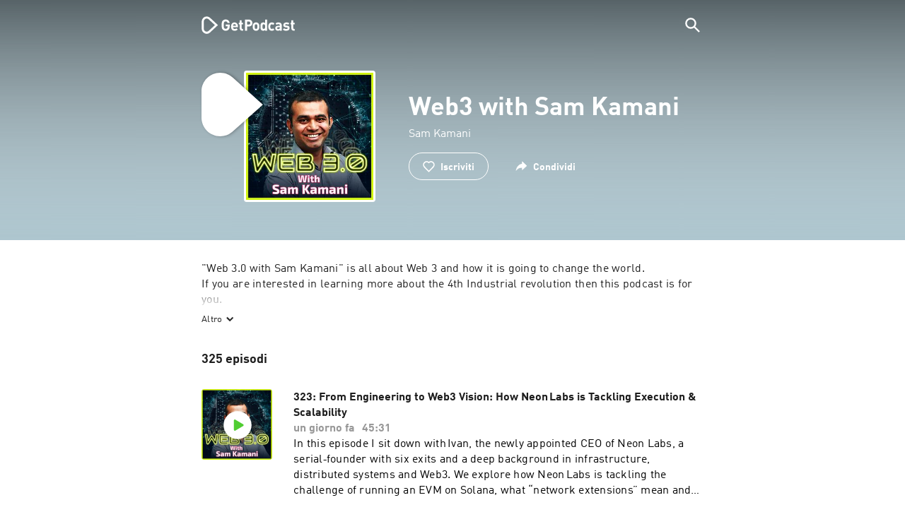

--- FILE ---
content_type: text/html; charset=utf-8
request_url: https://getpodcast.com/it/podcast/web3-with-sam-kamani
body_size: 39891
content:
<!DOCTYPE html><html lang="it"><head><meta name="next-font-preconnect" /><meta httpEquiv="X-UA-Compatible" content="IE=edge,chrome=1" /><meta name="viewport" content="width=device-width, initial-scale=1.0" /><meta charSet="utf-8" /><meta name="google" content="nopagereadaloud" /><link rel="shortcut icon" href="/assets/favicon.ico" /><link rel="apple-touch-icon" sizes="180x180" href="/assets/apple-touch-icon.png" /><link rel="icon" type="image/png" sizes="48x48" href="/assets/favicon-48x48.png" /><link rel="icon" type="image/png" sizes="32x32" href="/assets/favicon-32x32.png" /><link rel="icon" type="image/png" sizes="16x16" href="/assets/favicon-16x16.png" /><link rel="mask-icon" href="/assets/safari-pinned-tab.svg" color="#5bbad5" /><link rel="preload" href="/assets/fonts/DINWebPro.woff2" as="font" type="font/woff2" crossorigin /><link rel="preload" href="/assets/fonts/DINWebPro-Bold.woff2" as="font" type="font/woff2" crossorigin /><link rel="preload" href="/assets/images/square.png" as="image" /><meta name="msapplication-TileColor" content="#00aba9" /><meta name="google-site-verification" content="SPCausbI1cLetyY_iFCr3T2ZcAiEXhDcu_NFNeFCILE" /><script>
          window.startTime = Date.now();
          !function () { var e = function () { var e, t = "__tcfapiLocator", a = [], n = window; for (; n;) { try { if (n.frames[t]) { e = n; break } } catch (e) { } if (n === window.top) break; n = n.parent } e || (!function e() { var a = n.document, r = !!n.frames[t]; if (!r) if (a.body) { var i = a.createElement("iframe"); i.style.cssText = "display:none", i.name = t, a.body.appendChild(i) } else setTimeout(e, 5); return !r }(), n.__tcfapi = function () { for (var e, t = arguments.length, n = new Array(t), r = 0; r < t; r++)n[r] = arguments[r]; if (!n.length) return a; if ("setGdprApplies" === n[0]) n.length > 3 && 2 === parseInt(n[1], 10) && "boolean" == typeof n[3] && (e = n[3], "function" == typeof n[2] && n[2]("set", !0)); else if ("ping" === n[0]) { var i = { gdprApplies: e, cmpLoaded: !1, cmpStatus: "stub" }; "function" == typeof n[2] && n[2](i) } else a.push(n) }, n.addEventListener("message", (function (e) { var t = "string" == typeof e.data, a = {}; try { a = t ? JSON.parse(e.data) : e.data } catch (e) { } var n = a.__tcfapiCall; n && window.__tcfapi(n.command, n.version, (function (a, r) { var i = { __tcfapiReturn: { returnValue: a, success: r, callId: n.callId } }; t && (i = JSON.stringify(i)), e.source.postMessage(i, "*") }), n.parameter) }), !1)) }; "undefined" != typeof module ? module.exports = e : e() }();
          function UUID(){var x=(new Date).getTime();return"xxxxxxxx-xxxx-4xxx-yxxx-xxxxxxxxxxxx".replace(/[xy]/g,function(e){var t=(x+16*Math.random())%16|0;return x=Math.floor(x/16),("x"==e?t:3&t|8).toString(16)})}function setCookie(e,t,x){var n=new Date;n.setTime(n.getTime()+24*x*60*60*1e3);n="expires="+n.toUTCString();document.cookie=e+"="+t+";"+n+";path=/"}function readCookie(e){for(var t=e+"=",x=document.cookie.split(";"),n=0;n<x.length;n++){for(var o=x[n];" "==o.charAt(0);)o=o.substring(1,o.length);if(0==o.indexOf(t))return o.substring(t.length,o.length)}return null}var uuid,consentCookie=readCookie("authId");null===consentCookie&&setCookie("authId",uuid=UUID(),365);
          </script><script id="rnd_cmp" src="/assets/js/cmp/rnd.js?_=09112021" onLoad="initCMP()" async></script><script id="show-banner">
          function initCMP () {
              RND.CMP.initialize({
                debug: true,
                privacyLink: '/privacy-policy',
                privacyManagerId: 238149,
                languageDetection: true,
                allowedLanguages:  ['de', 'en', 'fr', 'es', 'pt', 'it', 'pl', 'da', 'sv'],
                fallbackLanguage: 'en',
                sp: {
                  config: {
                    baseEndpoint: 'https://cdn.privacy-mgmt.com'
                    ,propertyHref: 'https://getpodcast.com'
                  }
                }
              });
          }</script><style>
  a,abbr,acronym,address,applet,article,aside,audio,b,big,blockquote,body,canvas,caption,center,cite,code,dd,del,details,dfn,div,dl,dt,em,embed,fieldset,figcaption,figure,footer,form,h1,h2,h3,h4,h5,h6,header,hgroup,html,i,iframe,img,ins,kbd,label,legend,li,mark,menu,nav,object,ol,output,p,pre,q,ruby,s,samp,section,small,span,strike,strong,sub,summary,sup,table,tbody,td,tfoot,th,thead,time,tr,tt,u,ul,var,video{margin:0;padding:0;border:0;font-size:100%;vertical-align:baseline}:focus{outline:0}article,aside,details,figcaption,figure,footer,header,hgroup,menu,nav,section{display:block}body{line-height:1}ol,ul{list-style:none}blockquote,q{quotes:none}blockquote:after,blockquote:before,q:after,q:before{content:'';content:none}table{border-collapse:collapse;border-spacing:0}input[type=search]::-webkit-search-cancel-button,input[type=search]::-webkit-search-decoration,input[type=search]::-webkit-search-results-button,input[type=search]::-webkit-search-results-decoration{-webkit-appearance:none;-moz-appearance:none}input[type=search]{-webkit-appearance:none;-moz-appearance:none;-webkit-box-sizing:content-box;-moz-box-sizing:content-box;box-sizing:content-box}textarea{overflow:auto;vertical-align:top;resize:vertical}audio,canvas,video{display:inline-block;max-width:100%}audio:not([controls]){display:none;height:0}[hidden]{display:none}html{font-size:100%;-webkit-text-size-adjust:100%;-ms-text-size-adjust:100%}a:focus{outline:thin dotted}a:active,a:hover{outline:0}img{border:0;-ms-interpolation-mode:bicubic}figure{margin:0}form{margin:0}fieldset{border:1px solid silver;margin:0 2px;padding:.35em .625em .75em}legend{border:0;padding:0;white-space:normal}button,input,select,textarea{font-size:100%;margin:0;vertical-align:baseline}button,input{line-height:normal}button,select{text-transform:none}button,html input[type=button],input[type=reset],input[type=submit]{-webkit-appearance:button;cursor:pointer}button[disabled],html input[disabled]{cursor:default}input[type=checkbox],input[type=radio]{box-sizing:border-box;padding:0}input[type=search]{-webkit-appearance:textfield;-moz-box-sizing:content-box;-webkit-box-sizing:content-box;box-sizing:content-box}input[type=search]::-webkit-search-cancel-button,input[type=search]::-webkit-search-decoration{-webkit-appearance:none}button::-moz-focus-inner,input::-moz-focus-inner{border:0;padding:0}textarea{overflow:auto;vertical-align:top}table{border-collapse:collapse;border-spacing:0}button,html,input,select,textarea{color:#222}::-moz-selection{background:#b3d4fc;text-shadow:none}::selection{background:#b3d4fc;text-shadow:none}img{vertical-align:middle}fieldset{border:0;margin:0;padding:0}textarea{resize:vertical}.chromeframe{margin:.2em 0;background:#ccc;color:#000;padding:.2em 0}em{font-style:italic}strong{font-weight:700}*{box-sizing:border-box}

  @font-face {
    font-family: radio;
    src: local(
            '-apple-system,BlinkMacSystemFont,"Segoe UI",Roboto,"Helvetica Neue",Arial,sans-serif,"Apple Color Emoji","Segoe UI Emoji","Segoe UI Symbol","Noto Color Emoji"'
    ),
    url('/assets/fonts/DINWebPro.woff2') format('woff2');
    font-style: normal;
    font-weight: normal;
    font-display: swap;
    text-rendering: optimizeLegibility;
  }

  @font-face {
    font-family: radio;
    src: local(
            '-apple-system,BlinkMacSystemFont,"Segoe UI",Roboto,"Helvetica Neue",Arial,sans-serif,"Apple Color Emoji","Segoe UI Emoji","Segoe UI Symbol","Noto Color Emoji"'
    ),
    url('/assets/fonts/DINWebPro-Bold.woff2') format('woff2');
    font-style: normal;
    font-weight: bold;
    font-display: swap;
    text-rendering: optimizeLegibility;
  }

  body,
  input {
    font-family: radio;
    font-size: 14px;
    font-weight: normal;
    font-style: normal;
    font-stretch: normal;
    line-height: 1.43;
    letter-spacing: 0.25px;
    color: #1e1e1e;
    -webkit-overflow-scrolling: touch;
  }

  html,
  body {
    height: 100%;
    width: 100%;
  }

  .playbutton-stage {
    padding: 5px 0 0 5px;
  }
  .playbutton-stage .playbutton-styled {
    max-width: 70px !important;
  }
  .playbutton-stage .svgIcon svg {
    width: 70px;
    height: 70px;
  }

  .playbutton-cover {
    padding-left: 4px;
    padding-top: 4px;
  }
  .playbutton-cover .playbutton-styled {
    max-width: 50px !important;
  }
  .playbutton-cover .svgIcon svg {
    width: 50px;
    height: 50px;
  }

  .playbutton-sticky .playbutton-styled {
    max-width: 57px !important;
    
  }
  .playbutton-sticky .svgIcon svg {
    width: 57px;
    height: 57px;
  }
  
  @media (min-width: 768px) {
    .playbutton-sticky {
      padding-top: 4px;
    }
  }
  @media (max-width: 767px) {
    .playbutton-cover {
      padding-left: 2px;
      padding-top: 2px;
    }
    .playbutton-cover .playbutton-styled {
      max-width: 42px !important;
    }
    .playbutton-cover .svgIcon svg {
      width: 42px;
      height: 42px;
    }
    .playbutton-sticky .playbutton-styled {
      max-width: 40px !important;
    }
    .playbutton-sticky .svgIcon svg {
      width: 40px;
      height: 40px;
    } 
  }
</style><title>Web3 with Sam Kamani on air | Ascolta podcast online</title><meta name="description" content="Ascolta Web3 with Sam Kamani i podcast gratis su GetPodcast. Tutti i podcast a portata di mano. Scoprili subito online." /><meta name="robots" content="index,follow,max-snippet:-1,max-image-preview:large" /><meta property="og:url" content="https://getpodcast.com/it/podcast/web3-with-sam-kamani" /><meta property="og:title" content="Web3 with Sam Kamani" /><meta property="og:description" content="Ascolta Web3 with Sam Kamani su GetPodcast" /><meta property="og:type" content="website" /><meta property="og:site_name" content="GetPodcast" /><meta property="og:image" content="https://getpodcast.com/assets/images/splash/logo-1200x630.png" /><meta name="twitter:card" content="summary_large_image" /><meta name="twitter:title" content="Web3 with Sam Kamani" /><meta name="twitter:description" content="Ascolta Web3 with Sam Kamani su GetPodcast" /><meta name="twitter:image" content="https://getpodcast.com/assets/images/splash/logo-1200x630.png" /><link rel="alternate" hrefLang="fr" href="https://getpodcast.com/fr/podcast/web3-with-sam-kamani" /><link rel="alternate" hrefLang="it" href="https://getpodcast.com/it/podcast/web3-with-sam-kamani" /><link rel="alternate" hrefLang="pl" href="https://getpodcast.com/pl/podcast/web3-with-sam-kamani" /><link rel="alternate" hrefLang="pt" href="https://getpodcast.com/pt/podcast/web3-with-sam-kamani" /><link rel="alternate" hrefLang="sv" href="https://getpodcast.com/se/podcast/web3-with-sam-kamani" /><link rel="canonical" href="https://getpodcast.com/it/podcast/web3-with-sam-kamani" /><link rel="preload" href="https://podcast-images-prod.radio-assets.com/300/web3-with-sam-kamani.jpeg?version=e8f3e13841e58992b8f421abc31abc3d" as="image" /><meta name="next-head-count" content="37" /><noscript data-n-css></noscript><script defer noModule src="/_next/static/chunks/polyfills-5cd94c89d3acac5f.js"></script><script src="/_next/static/chunks/webpack-4a1853a56933a9c7.js" defer></script><script src="/_next/static/chunks/framework-4cc980c1fc92f87d.js" defer></script><script src="/_next/static/chunks/main-07181bb3a1035316.js" defer></script><script src="/_next/static/chunks/pages/_app-97dd806ad24fd392.js" defer></script><script src="/_next/static/chunks/29107295-a2d0c8e72019a3ed.js" defer></script><script src="/_next/static/chunks/858-34a49e26c029909d.js" defer></script><script src="/_next/static/chunks/641-daa966751dca1081.js" defer></script><script src="/_next/static/chunks/pages/podcast/%5Bpodcast%5D-8c0d2ffdfff6c5f4.js" defer></script><script src="/_next/static/TLVfm-ZRIW0FvGABBmXx5/_buildManifest.js" defer></script><script src="/_next/static/TLVfm-ZRIW0FvGABBmXx5/_ssgManifest.js" defer></script><script src="/_next/static/TLVfm-ZRIW0FvGABBmXx5/_middlewareManifest.js" defer></script><style id="__jsx-2850323686">#nprogress{pointer-events:none;}#nprogress .bar{background:#64e646;position:fixed;z-index:9999;top:0;left:0;width:100%;height:2px;}#nprogress .peg{display:block;position:absolute;right:0px;width:100px;height:100%;box-shadow:0 0 10px #64e646,0 0 5px #64e646;opacity:1;-webkit-transform:rotate(3deg) translate(0px,-4px);-ms-transform:rotate(3deg) translate(0px,-4px);-webkit-transform:rotate(3deg) translate(0px,-4px);-ms-transform:rotate(3deg) translate(0px,-4px);transform:rotate(3deg) translate(0px,-4px);}#nprogress .spinner{display:block;position:fixed;z-index:1031;top:15px;right:15px;}#nprogress .spinner-icon{width:18px;height:18px;box-sizing:border-box;border:solid 2px transparent;border-top-color:#64e646;border-left-color:#64e646;border-radius:50%;-webkit-animation:nprogresss-spinner 400ms linear infinite;-webkit-animation:nprogress-spinner 400ms linear infinite;animation:nprogress-spinner 400ms linear infinite;}.nprogress-custom-parent{overflow:hidden;position:relative;}.nprogress-custom-parent #nprogress .spinner,.nprogress-custom-parent #nprogress .bar{position:absolute;}@-webkit-keyframes nprogress-spinner{0%{-webkit-transform:rotate(0deg);}100%{-webkit-transform:rotate(360deg);}}@-webkit-keyframes nprogress-spinner{0%{-webkit-transform:rotate(0deg);-ms-transform:rotate(0deg);transform:rotate(0deg);}100%{-webkit-transform:rotate(360deg);-ms-transform:rotate(360deg);transform:rotate(360deg);}}@keyframes nprogress-spinner{0%{-webkit-transform:rotate(0deg);-ms-transform:rotate(0deg);transform:rotate(0deg);}100%{-webkit-transform:rotate(360deg);-ms-transform:rotate(360deg);transform:rotate(360deg);}}</style><style data-styled data-styled-version="5.3.3">.iFtXGS{width:106px;vertical-align:middle;position:relative;}/*!sc*/
.iFtXGS path#icon{fill:#FFFFFF;}/*!sc*/
.iFtXGS path#text{fill:#FFFFFF;}/*!sc*/
@media (min-width:768px){.iFtXGS{width:132px;}}/*!sc*/
.ktXSIt{width:106px;vertical-align:middle;position:relative;}/*!sc*/
.ktXSIt path#icon{fill:#64E646;}/*!sc*/
.ktXSIt path#text{fill:#1E1E1E;}/*!sc*/
@media (min-width:768px){.ktXSIt{width:132px;}}/*!sc*/
data-styled.g1[id="Logo__SVG-sc-kn26s8-0"]{content:"iFtXGS,ktXSIt,"}/*!sc*/
.bwiwIZ{width:28px;height:28px;vertical-align:middle;outline:none;}/*!sc*/
.bwiwIZ:active{outline:none;}/*!sc*/
data-styled.g2[id="Icon__SVG-sc-pqbdkr-0"]{content:"bwiwIZ,"}/*!sc*/
.fryuta{-webkit-user-select:none;-moz-user-select:none;-ms-user-select:none;user-select:none;cursor:pointer;z-index:10;}/*!sc*/
.fryuta #close,.fryuta #search{stroke:#FFFFFF;}/*!sc*/
@media (min-width:768px){.fryuta{width:30px;height:30px;}}/*!sc*/
data-styled.g4[id="NavigationSearch__StyledIcon-sc-9nolk2-0"]{content:"fryuta,"}/*!sc*/
.fajCMX{position:relative;}/*!sc*/
data-styled.g6[id="NavigationSearch__Wrapper-sc-9nolk2-2"]{content:"fajCMX,"}/*!sc*/
.WWFqg{-webkit-transition:all ease-out 0.15s;transition:all ease-out 0.15s;display:-webkit-inline-box;display:-webkit-inline-flex;display:-ms-inline-flexbox;display:inline-flex;position:relative;padding-left:4px;z-index:9;}/*!sc*/
@media (min-width:768px){.WWFqg{height:30px;}}/*!sc*/
data-styled.g7[id="NavigationSearch__ButtonWrapper-sc-9nolk2-3"]{content:"WWFqg,"}/*!sc*/
.jVgKCw{display:-webkit-box;display:-webkit-flex;display:-ms-flexbox;display:flex;-webkit-align-items:center;-webkit-box-align:center;-ms-flex-align:center;align-items:center;}/*!sc*/
data-styled.g9[id="NavigationSearch__NoForm-sc-9nolk2-5"]{content:"jVgKCw,"}/*!sc*/
.eJcxag{max-width:710px;margin:0 auto;width:100%;}/*!sc*/
data-styled.g10[id="components__PageWrapper-sc-1nvrcl0-0"]{content:"eJcxag,"}/*!sc*/
.bYgKjR{-webkit-user-select:none;-moz-user-select:none;-ms-user-select:none;user-select:none;-webkit-backface-visibility:hidden;backface-visibility:hidden;-webkit-tap-highlight-color:transparent;-webkit-transition:all ease-out 0.15s;transition:all ease-out 0.15s;background-color:transparent;position:fixed;padding:0 20px;width:100%;height:60px;line-height:60px;z-index:1000;box-shadow:none;}/*!sc*/
@media (min-width:768px){.bYgKjR{height:70px;line-height:70px;}}/*!sc*/
data-styled.g12[id="Navigation__Wrapper-sc-uvqu1e-0"]{content:"bYgKjR,"}/*!sc*/
.gAMANT{margin:0 auto;width:100%;display:grid;grid-template-columns:106px auto;grid-template-rows:100%;grid-template-areas:logo . search;-webkit-align-items:center;-webkit-box-align:center;-ms-flex-align:center;align-items:center;}/*!sc*/
data-styled.g13[id="Navigation__Inner-sc-uvqu1e-1"]{content:"gAMANT,"}/*!sc*/
.gcGHxD{justify-self:end;top:1px;}/*!sc*/
data-styled.g14[id="Navigation__StyledSearch-sc-uvqu1e-2"]{content:"gcGHxD,"}/*!sc*/
.crfOsF:hover,.crfOsF:active,.crfOsF:focus{outline:0;}/*!sc*/
data-styled.g15[id="Navigation__LogoLink-sc-uvqu1e-3"]{content:"crfOsF,"}/*!sc*/
.EKzfW{width:18px;height:18px;background-size:18px 18px;background-repeat:no-repeat;background-position:center;background-image:url( /assets/images/flags/it@1x.png );}/*!sc*/
@media (-webkit-min-device-pixel-ratio:2), ( min--moz-device-pixel-ratio:2), ( -o-min-device-pixel-ratio:2/1), ( min-device-pixel-ratio:2), ( min-resolution:192dpi), ( min-resolution:2dppx){.EKzfW{background-image:url( /assets/images/flags/it@2x.png );}}/*!sc*/
@media (-webkit-min-device-pixel-ratio:3), ( min--moz-device-pixel-ratio:3), ( -o-min-device-pixel-ratio:3/1), ( min-device-pixel-ratio:3), ( min-resolution:384dpi), ( min-resolution:3dppx){.EKzfW{background-image:url( /assets/images/flags/it@3x.png);}}/*!sc*/
data-styled.g16[id="CountryIcon-sc-1mwhrcq-0"]{content:"EKzfW,"}/*!sc*/
.ktyzes{display:inline-block;text-align:center;-webkit-text-decoration:none;text-decoration:none;position:relative;z-index:0;padding-left:23px;}/*!sc*/
data-styled.g17[id="LanguagePicker__Label-sc-1kxex54-0"]{content:"ktyzes,"}/*!sc*/
.gwscSw{position:absolute;width:18px;height:18px;left:0;top:0;}/*!sc*/
data-styled.g18[id="LanguagePicker__StyledCountryIcon-sc-1kxex54-1"]{content:"gwscSw,"}/*!sc*/
.lpiikl{width:14px;height:14px;z-index:0;-webkit-transform:rotate(-90deg);-ms-transform:rotate(-90deg);transform:rotate(-90deg);position:relative;margin-left:5px;top:2px;}/*!sc*/
data-styled.g19[id="LanguagePicker__StyledChevron-sc-1kxex54-2"]{content:"lpiikl,"}/*!sc*/
.dcraAT{text-align:center;-webkit-text-decoration:none;text-decoration:none;color:#1E1E1E;-webkit-user-select:none;-moz-user-select:none;-ms-user-select:none;user-select:none;-webkit-tap-highlight-color:transparent;}/*!sc*/
.dcraAT:hover,.dcraAT:active,.dcraAT:focus{outline:0;}/*!sc*/
data-styled.g20[id="LanguagePicker__StyledLink-sc-1kxex54-3"]{content:"dcraAT,"}/*!sc*/
.hfrvzp{display:none;}/*!sc*/
@media (min-width:768px){.hfrvzp{display:inline-block;}}/*!sc*/
.fRrCPG{display:inline-block;}/*!sc*/
@media (min-width:768px){.fRrCPG{display:inline-block;}}/*!sc*/
data-styled.g21[id="AppLink__LinkApp-sc-54x8rf-0"]{content:"hfrvzp,fRrCPG,"}/*!sc*/
.hTgDSs{display:block;width:100%;text-align:center;}/*!sc*/
@media (min-width:768px){.hTgDSs{display:inherit;width:auto;padding-right:0;text-align:left;-webkit-box-pack:center;-webkit-justify-content:center;-ms-flex-pack:center;justify-content:center;-webkit-align-items:center;-webkit-box-align:center;-ms-flex-align:center;align-items:center;}.hTgDSs .AppLink-sc-54x8rf-2:first-child{margin-right:10px;}}/*!sc*/
data-styled.g24[id="AppLinks__Wrapper-sc-qg55x-0"]{content:"hTgDSs,"}/*!sc*/
.kuCzjq{-webkit-flex-shrink:0;-ms-flex-negative:0;flex-shrink:0;padding:50px 20px 90px 20px;background-color:rgba(240,240,240,0.6);}/*!sc*/
@media (min-width:768px){.kuCzjq{padding:50px 20px 110px 20px;}}/*!sc*/
data-styled.g25[id="Footer__Wrapper-sc-1hapenx-0"]{content:"kuCzjq,"}/*!sc*/
.HPTmn{font-size:16px;font-weight:bold;font-style:normal;font-stretch:normal;line-height:1.38;-webkit-letter-spacing:0.28px;-moz-letter-spacing:0.28px;-ms-letter-spacing:0.28px;letter-spacing:0.28px;text-align:center;}/*!sc*/
data-styled.g28[id="Footer__Main-sc-1hapenx-3"]{content:"HPTmn,"}/*!sc*/
.hKOoUz{font-weight:normal;}/*!sc*/
data-styled.g29[id="Footer__Secondary-sc-1hapenx-4"]{content:"hKOoUz,"}/*!sc*/
.voMYQ{position:relative;text-align:center;white-space:nowrap;}/*!sc*/
data-styled.g30[id="Footer__LinkItem-sc-1hapenx-5"]{content:"voMYQ,"}/*!sc*/
.eHHIBo{display:-webkit-box;display:-webkit-flex;display:-ms-flexbox;display:flex;-webkit-flex-wrap:wrap;-ms-flex-wrap:wrap;flex-wrap:wrap;width:100%;margin:50px auto;padding:0 5px;-webkit-box-pack:center;-webkit-justify-content:center;-ms-flex-pack:center;justify-content:center;}/*!sc*/
.eHHIBo .Footer__LinkItem-sc-1hapenx-5{padding:5px 10px;}/*!sc*/
@media (min-width:768px){.eHHIBo{margin:0 auto 0 0;width:auto;padding:0 0 0 5px;}.eHHIBo .Footer__LinkItem-sc-1hapenx-5{padding:0;}}/*!sc*/
data-styled.g31[id="Footer__Links-sc-1hapenx-6"]{content:"eHHIBo,"}/*!sc*/
.hvskIS{text-align:center;-webkit-text-decoration:none;text-decoration:none;color:#1E1E1E;-webkit-user-select:none;-moz-user-select:none;-ms-user-select:none;user-select:none;-webkit-tap-highlight-color:transparent;}/*!sc*/
.hvskIS:hover,.hvskIS:active,.hvskIS:focus{outline:0;}/*!sc*/
@media (min-width:768px){.hvskIS{margin-right:20px;}}/*!sc*/
data-styled.g32[id="Footer__StyledLink-sc-1hapenx-7"]{content:"hvskIS,"}/*!sc*/
.hChjHW{margin:0;padding:0;background:transparent;border:none;text-align:center;-webkit-text-decoration:none;text-decoration:none;font-size:inherit;font-family:inherit;color:#1E1E1E;-webkit-user-select:none;-moz-user-select:none;-ms-user-select:none;user-select:none;-webkit-tap-highlight-color:transparent;}/*!sc*/
.hChjHW:hover,.hChjHW:active,.hChjHW:focus{outline:0;}/*!sc*/
@media (min-width:768px){.hChjHW{margin-right:20px;}}/*!sc*/
data-styled.g33[id="Footer__StyledLinkLikeButton-sc-1hapenx-8"]{content:"hChjHW,"}/*!sc*/
.eaaKzR{display:-webkit-box;display:-webkit-flex;display:-ms-flexbox;display:flex;padding:0 5px;width:100%;-webkit-align-items:flex-end;-webkit-box-align:flex-end;-ms-flex-align:flex-end;align-items:flex-end;-webkit-box-pack:justify;-webkit-justify-content:space-between;-ms-flex-pack:justify;justify-content:space-between;}/*!sc*/
@media (min-width:768px){.eaaKzR{max-width:240px;margin:0 auto;padding:0 5px 0 20px;}}/*!sc*/
data-styled.g34[id="Footer__Legal-sc-1hapenx-9"]{content:"eaaKzR,"}/*!sc*/
.QJCCy{white-space:nowrap;text-align:center;-webkit-text-decoration:none;text-decoration:none;color:#1E1E1E;padding-right:20px;-webkit-user-select:none;-moz-user-select:none;-ms-user-select:none;user-select:none;-webkit-tap-highlight-color:transparent;}/*!sc*/
.QJCCy:hover,.QJCCy:active,.QJCCy:focus{outline:0;}/*!sc*/
data-styled.g35[id="Footer__Copyright-sc-1hapenx-10"]{content:"QJCCy,"}/*!sc*/
@media (min-width:768px){.bNufPO{display:-webkit-box;display:-webkit-flex;display:-ms-flexbox;display:flex;-webkit-align-items:flex-end;-webkit-box-align:flex-end;-ms-flex-align:flex-end;align-items:flex-end;-webkit-box-pack:justify;-webkit-justify-content:space-between;-ms-flex-pack:justify;justify-content:space-between;margin-top:40px;}}/*!sc*/
data-styled.g37[id="Footer__FooterLinks-sc-1hapenx-12"]{content:"bNufPO,"}/*!sc*/
.kFxaEa{text-align:center;padding-top:45px;}/*!sc*/
data-styled.g38[id="Footer__StyledAppLinks-sc-1hapenx-13"]{content:"kFxaEa,"}/*!sc*/
.hcePJY{margin-top:25px;}/*!sc*/
@media (min-width:768px){.hcePJY{margin-top:0;}}/*!sc*/
data-styled.g39[id="Logo__LogoContainer-sc-1zms5r-0"]{content:"hcePJY,"}/*!sc*/
.kHxrAE{min-height:100%;position:relative;}/*!sc*/
data-styled.g47[id="Page__Wrapper-sc-1ch93uo-0"]{content:"kHxrAE,"}/*!sc*/
.fzXDGp{min-height:100vh;display:-webkit-box;display:-webkit-flex;display:-ms-flexbox;display:flex;-webkit-flex-direction:column;-ms-flex-direction:column;flex-direction:column;-webkit-align-items:stretch;-webkit-box-align:stretch;-ms-flex-align:stretch;align-items:stretch;}/*!sc*/
data-styled.g48[id="Page-sc-1ch93uo-1"]{content:"fzXDGp,"}/*!sc*/
.ehtDuQ{-webkit-box-flex:1;-webkit-flex-grow:1;-ms-flex-positive:1;flex-grow:1;}/*!sc*/
data-styled.g49[id="Page__Main-sc-1ch93uo-2"]{content:"ehtDuQ,"}/*!sc*/
.iKbVVI:hover{-webkit-filter:drop-shadow(0 0 4px rgba(0,0,0,0.5));-webkit-filter:drop-shadow(0 0 4px rgba(0,0,0,0.5));filter:drop-shadow(0 0 4px rgba(0,0,0,0.5));}/*!sc*/
.iKbVVI:active{-webkit-filter:drop-shadow(0 0 4px rgba(0,0,0,1));-webkit-filter:drop-shadow(0 0 4px rgba(0,0,0,1));filter:drop-shadow(0 0 4px rgba(0,0,0,1));}/*!sc*/
@supports (-webkit-overflow-scrolling:touch){.iKbVVI:hover,.iKbVVI:active{-webkit-filter:none;-webkit-filter:none;filter:none;}}/*!sc*/
.iKbVVI .playbutton-styled{-webkit-animation:2s linear infinite svg-animation;animation:2s linear infinite svg-animation;fill:none;max-width:40px;}/*!sc*/
.iKbVVI > svg circle{display:block;fill:none;stroke:white;stroke-linecap:round;stroke-width:10px;}/*!sc*/
@media all and (-ms-high-contrast:none){.iKbVVI > svg circle{stroke-width:0;}}/*!sc*/
.iKbVVI > svg circle.animated{-webkit-animation:1.4s ease-in-out infinite both circle-animation;animation:1.4s ease-in-out infinite both circle-animation;stroke-dasharray:283;stroke-dashoffset:280;-webkit-transform-origin:50% 50%;-ms-transform-origin:50% 50%;transform-origin:50% 50%;}/*!sc*/
@-webkit-keyframes svg-animation{0%{-webkit-transform:rotateZ(0deg);-ms-transform:rotateZ(0deg);transform:rotateZ(0deg);}100%{-webkit-transform:rotateZ(360deg);-ms-transform:rotateZ(360deg);transform:rotateZ(360deg);}}/*!sc*/
@keyframes svg-animation{0%{-webkit-transform:rotateZ(0deg);-ms-transform:rotateZ(0deg);transform:rotateZ(0deg);}100%{-webkit-transform:rotateZ(360deg);-ms-transform:rotateZ(360deg);transform:rotateZ(360deg);}}/*!sc*/
@-webkit-keyframes circle-animation{0%,25%{stroke-dashoffset:280;-webkit-transform:rotate(0);-ms-transform:rotate(0);transform:rotate(0);}50%,75%{stroke-dashoffset:75;-webkit-transform:rotate(45deg);-ms-transform:rotate(45deg);transform:rotate(45deg);}100%{stroke-dashoffset:280;-webkit-transform:rotate(360deg);-ms-transform:rotate(360deg);transform:rotate(360deg);}}/*!sc*/
@keyframes circle-animation{0%,25%{stroke-dashoffset:280;-webkit-transform:rotate(0);-ms-transform:rotate(0);transform:rotate(0);}50%,75%{stroke-dashoffset:75;-webkit-transform:rotate(45deg);-ms-transform:rotate(45deg);transform:rotate(45deg);}100%{stroke-dashoffset:280;-webkit-transform:rotate(360deg);-ms-transform:rotate(360deg);transform:rotate(360deg);}}/*!sc*/
data-styled.g50[id="Toggle-sc-vfpwvg-0"]{content:"iKbVVI,"}/*!sc*/
.gMEMIi{width:100%;height:auto;border-radius:4px;background-size:cover;background-position:top center;background-repeat:no-repeat;background-color:#f0f0f0;box-shadow:0 0 10px 0 rgba(0,0,0,0);-webkit-transition:box-shadow linear 0.1s;transition:box-shadow linear 0.1s;position:relative;background-image:url("https://podcast-images-prod.radio-assets.com/300/web3-with-sam-kamani.jpeg?version=e8f3e13841e58992b8f421abc31abc3d");}/*!sc*/
.ialYGk{width:100%;height:auto;border-radius:4px;background-size:cover;background-position:top center;background-repeat:no-repeat;background-color:#f0f0f0;box-shadow:0 0 10px 0 rgba(0,0,0,0);-webkit-transition:box-shadow linear 0.1s;transition:box-shadow linear 0.1s;position:relative;}/*!sc*/
data-styled.g52[id="Cover__CoverImage-sc-8sp4zu-1"]{content:"gMEMIi,ialYGk,"}/*!sc*/
.lhSQxY{width:100%;border-radius:4px;position:relative;-webkit-transition:box-shadow linear 0.1s;transition:box-shadow linear 0.1s;border:solid 3px #ffffff;}/*!sc*/
.lhSQxY .Cover__CoverImage-sc-8sp4zu-1{border-radius:0;}/*!sc*/
.zuTsf{width:100%;border-radius:4px;position:relative;-webkit-transition:box-shadow linear 0.1s;transition:box-shadow linear 0.1s;}/*!sc*/
data-styled.g53[id="Cover__CoverWrapper-sc-8sp4zu-2"]{content:"lhSQxY,zuTsf,"}/*!sc*/
.dpHJdL{background-color:#aec6cf;background-image:url(/assets/images/overlay/header.png);background-size:100% 100%;min-height:380px;padding-top:74px;padding-bottom:30px;-webkit-transition:background linear 0.5s;transition:background linear 0.5s;}/*!sc*/
@media (min-width:768px){.dpHJdL{min-height:340px;padding-top:100px;padding-bottom:30px;}}/*!sc*/
data-styled.g68[id="StageWrapper__Wrapper-sc-1qxjyh3-0"]{content:"dpHJdL,"}/*!sc*/
.bSBTOJ{margin-bottom:40px;position:relative;word-wrap:break-word;display:-webkit-box;-webkit-line-clamp:5;-webkit-box-orient:vertical;overflow:hidden;white-space:pre-wrap;}/*!sc*/
@media (min-width:768px){.bSBTOJ{-webkit-line-clamp:4;font-size:16px;line-height:1.38;-webkit-letter-spacing:0.28px;-moz-letter-spacing:0.28px;-ms-letter-spacing:0.28px;letter-spacing:0.28px;}}/*!sc*/
.bSBTOJ a{color:#1E1E1E;-webkit-transition:color linear .1s;transition:color linear .1s;}/*!sc*/
.bSBTOJ a:visited{color:#1E1E1E;}/*!sc*/
.bSBTOJ a:hover,.bSBTOJ a:active{color:#64E646;}/*!sc*/
.bSBTOJ p,.bSBTOJ ul,.bSBTOJ ol{margin-top:15px;margin-bottom:15px;}/*!sc*/
.bSBTOJ ul,.bSBTOJ ol{list-style-type:disc;list-style-position:inside;}/*!sc*/
.bSBTOJ ul li,.bSBTOJ ol li{padding-left:10px;}/*!sc*/
.bSBTOJ > :first-child{margin-top:0px;}/*!sc*/
.bSBTOJ > :last-child{margin-bottom:0px;}/*!sc*/
.bSBTOJ .loadingLines{margin-bottom:50px;}/*!sc*/
data-styled.g70[id="DescriptionContent-sc-5yqs0z-0"]{content:"bSBTOJ,"}/*!sc*/
.dtdxnF{-webkit-user-select:none;-moz-user-select:none;-ms-user-select:none;user-select:none;-webkit-tap-highlight-color:transparent;cursor:pointer;width:45px;height:45px;}/*!sc*/
.dtdxnF:hover,.dtdxnF:active,.dtdxnF:focus{outline:0;}/*!sc*/
@media (min-width:768px){.dtdxnF{width:57px;height:57px;}}/*!sc*/
data-styled.g75[id="EpisodeCover__ToggleButton-sc-qskan5-0"]{content:"dtdxnF,"}/*!sc*/
.dLfvcZ{position:absolute;width:100%;height:100%;z-index:100;display:-webkit-box;display:-webkit-flex;display:-ms-flexbox;display:flex;-webkit-box-pack:center;-webkit-justify-content:center;-ms-flex-pack:center;justify-content:center;-webkit-align-items:center;-webkit-box-align:center;-ms-flex-align:center;align-items:center;cursor:pointer;border-radius:4px;-webkit-transition:all linear 0.2s;transition:all linear 0.2s;}/*!sc*/
data-styled.g76[id="EpisodeCover__CoverButton-sc-qskan5-1"]{content:"dLfvcZ,"}/*!sc*/
.iRQdbT{width:100%;height:100%;}/*!sc*/
data-styled.g78[id="EpisodeListItem__Visual-sc-1ofbbx7-0"]{content:"iRQdbT,"}/*!sc*/
.gRFRIp{display:-webkit-box;display:-webkit-flex;display:-ms-flexbox;display:flex;padding-top:3px;}/*!sc*/
@media (min-width:768px){.gRFRIp{padding-top:1px;}}/*!sc*/
data-styled.g79[id="EpisodeListItem__Text-sc-1ofbbx7-1"]{content:"gRFRIp,"}/*!sc*/
.gyzhSv{font-size:16px;font-weight:bold;font-style:normal;font-stretch:normal;line-height:1.4;-webkit-letter-spacing:normal;-moz-letter-spacing:normal;-ms-letter-spacing:normal;letter-spacing:normal;text-align:left;color:#1E1E1E;}/*!sc*/
data-styled.g80[id="EpisodeListItem__EpisodeName-sc-1ofbbx7-2"]{content:"gyzhSv,"}/*!sc*/
.eRcJhA{word-break:break-word;line-height:1.4;cursor:pointer;color:#000;display:-webkit-box;-webkit-line-clamp:10;-webkit-box-orient:vertical;overflow:hidden;max-width:100%;}/*!sc*/
@media (min-width:768px){.eRcJhA{font-size:16px;line-height:1.4;-webkit-line-clamp:4;}}/*!sc*/
.eRcJhA a{color:#1E1E1E;-webkit-transition:color linear .1s;transition:color linear .1s;}/*!sc*/
.eRcJhA a:visited{color:#1E1E1E;}/*!sc*/
.eRcJhA a:hover,.eRcJhA a:active{color:#64E646;}/*!sc*/
.eRcJhA p,.eRcJhA ul,.eRcJhA ol{margin-top:15px;margin-bottom:15px;}/*!sc*/
.eRcJhA ul,.eRcJhA ol{list-style-type:disc;list-style-position:inside;}/*!sc*/
.eRcJhA ul li,.eRcJhA ol li{padding-left:10px;}/*!sc*/
.eRcJhA > :first-child{margin-top:0px;}/*!sc*/
.eRcJhA > :last-child{margin-bottom:0px;}/*!sc*/
.eRcJhA .loadingLines{margin-bottom:50px;}/*!sc*/
data-styled.g81[id="EpisodeListItem__EpisodeDescription-sc-1ofbbx7-3"]{content:"eRcJhA,"}/*!sc*/
.hOLcyk{display:-webkit-box;display:-webkit-flex;display:-ms-flexbox;display:flex;}/*!sc*/
data-styled.g82[id="EpisodeListItem__EpisodeMetaList-sc-1ofbbx7-4"]{content:"hOLcyk,"}/*!sc*/
.hBjlcE{font-size:16px;font-weight:bold;font-style:normal;font-stretch:normal;line-height:1.4;-webkit-letter-spacing:normal;-moz-letter-spacing:normal;-ms-letter-spacing:normal;letter-spacing:normal;text-align:left;color:#1E1E1E;color:#989898;margin-right:10px;}/*!sc*/
data-styled.g83[id="EpisodeListItem__EpisodeMeta-sc-1ofbbx7-5"]{content:"hBjlcE,"}/*!sc*/
.etryi{-webkit-user-select:none;-moz-user-select:none;-ms-user-select:none;user-select:none;-webkit-tap-highlight-color:transparent;display:inline-block;-webkit-text-decoration:none;text-decoration:none;}/*!sc*/
.etryi:hover,.etryi:active,.etryi:focus{outline:0;}/*!sc*/
data-styled.g84[id="EpisodeListItem__EpisodeLink-sc-1ofbbx7-6"]{content:"etryi,"}/*!sc*/
.cjRilX{display:grid;grid-template-columns:80px auto;grid-column-gap:20px;margin-bottom:30px;-webkit-align-items:center;-webkit-box-align:center;-ms-flex-align:center;align-items:center;justify-items:start;}/*!sc*/
@media (min-width:768px){.cjRilX{grid-template-columns:100px auto;grid-column-gap:30px;}}/*!sc*/
.cjRilX:hover .EpisodeCover-sc-qskan5-2{box-shadow:0 0 10px 0 rgba(0,0,0,0.5);}/*!sc*/
.cjRilX:active .EpisodeCover-sc-qskan5-2{box-shadow:0 0 10px 0 #000000;}/*!sc*/
data-styled.g85[id="EpisodeListItem__Wrapper-sc-1ofbbx7-7"]{content:"cjRilX,"}/*!sc*/
.hEiCcl{border-radius:4px;border:solid 1px #1e1e1e;padding:20px 20px 20px 20px;margin-bottom:40px;}/*!sc*/
@media (min-width:768px){.hEiCcl{padding:30px 30px 30px 30px;margin-top:20px;margin-bottom:35px;}}/*!sc*/
data-styled.g86[id="EpisodeList__Wrapper-sc-7k8d2n-0"]{content:"hEiCcl,"}/*!sc*/
.ddkvFf{text-align:left;}/*!sc*/
@media (min-width:768px){.ddkvFf{font-size:16px;line-height:1.5;-webkit-letter-spacing:normal;-moz-letter-spacing:normal;-ms-letter-spacing:normal;letter-spacing:normal;}}/*!sc*/
data-styled.g87[id="EpisodeList__Paragraph-sc-7k8d2n-1"]{content:"ddkvFf,"}/*!sc*/
.dOuPOs{height:28px;top:3px;left:0;position:absolute;-webkit-filter:drop-shadow(2px 0 2px rgba(0,0,0,0.3));-webkit-filter:drop-shadow(2px 0 2px rgba(0,0,0,0.3));filter:drop-shadow(2px 0 2px rgba(0,0,0,0.3));}/*!sc*/
.dOuPOs path{fill:#64E646;}/*!sc*/
@media (min-width:768px){.dOuPOs{height:38px;}}/*!sc*/
data-styled.g88[id="EpisodeList__StyledBubble-sc-7k8d2n-2"]{content:"dOuPOs,"}/*!sc*/
.fdFzRy{display:-webkit-box;display:-webkit-flex;display:-ms-flexbox;display:flex;}/*!sc*/
data-styled.g89[id="EpisodeList__Content-sc-7k8d2n-3"]{content:"fdFzRy,"}/*!sc*/
.hnTEWy{padding-right:16px;padding-left:18px;position:relative;}/*!sc*/
.hnTEWy .Cover__CoverWrapper-sc-8sp4zu-2{width:62px;height:62px;}/*!sc*/
@media (min-width:768px){.hnTEWy{padding-left:24px;padding-right:25px;}.hnTEWy .Cover__CoverWrapper-sc-8sp4zu-2{width:86px;height:86px;}}/*!sc*/
data-styled.g90[id="EpisodeList__Visual-sc-7k8d2n-4"]{content:"hnTEWy,"}/*!sc*/
.gKbRrO{padding-top:4px;text-align:right;}/*!sc*/
data-styled.g91[id="EpisodeList__Text-sc-7k8d2n-5"]{content:"gKbRrO,"}/*!sc*/
.jxdKgy{text-align:right;padding:15px 0 0 0;}/*!sc*/
@media (min-width:768px){.jxdKgy{display:-webkit-box;display:-webkit-flex;display:-ms-flexbox;display:flex;-webkit-box-pack:justify;-webkit-justify-content:space-between;-ms-flex-pack:justify;justify-content:space-between;-webkit-align-items:center;-webkit-box-align:center;-ms-flex-align:center;align-items:center;}}/*!sc*/
data-styled.g92[id="EpisodeList__Footer-sc-7k8d2n-6"]{content:"jxdKgy,"}/*!sc*/
.cskNzI{font-size:24px;font-weight:bold;font-style:normal;font-stretch:normal;line-height:1.33;-webkit-letter-spacing:normal;-moz-letter-spacing:normal;-ms-letter-spacing:normal;letter-spacing:normal;text-align:center;color:#1E1E1E;}/*!sc*/
@media (min-width:768px){.cskNzI{font-size:36px;line-height:1.17;}}/*!sc*/
data-styled.g93[id="Headline-sc-vutl6b-0"]{content:"cskNzI,"}/*!sc*/
.GgwXQ{font-size:16px;text-align:left;}/*!sc*/
data-styled.g94[id="Headline__HeadlineSmall-sc-vutl6b-1"]{content:"GgwXQ,"}/*!sc*/
.jQImDU{margin-bottom:30px;}/*!sc*/
@media (min-width:768px){.jQImDU{font-size:18px;line-height:1.33;}}/*!sc*/
data-styled.g96[id="EpisodeCollection__Title-sc-2kw65r-1"]{content:"jQImDU,"}/*!sc*/
.diKkok{padding:3px 30px 0 30px;display:inline-block;border-radius:24px;line-height:32px;font-style:normal;font-stretch:normal;-webkit-letter-spacing:normal;-moz-letter-spacing:normal;-ms-letter-spacing:normal;letter-spacing:normal;-webkit-font-smoothing:antialiased;-moz-osx-font-smoothing:grayscale;}/*!sc*/
data-styled.g97[id="Button__Inner-sc-1xnxnyo-0"]{content:"diKkok,"}/*!sc*/
.jbwdfX{cursor:pointer;font-weight:bold;font-style:normal;font-stretch:normal;-webkit-letter-spacing:0.28px;-moz-letter-spacing:0.28px;-ms-letter-spacing:0.28px;letter-spacing:0.28px;text-align:center;-webkit-user-select:none;-moz-user-select:none;-ms-user-select:none;user-select:none;color:#ffffff;display:inline-block;border-radius:24px;background-color:transparent;opacity:1;-webkit-user-select:none;-moz-user-select:none;-ms-user-select:none;user-select:none;-webkit-tap-highlight-color:transparent;}/*!sc*/
.jbwdfX:hover,.jbwdfX:active,.jbwdfX:focus{outline:0;}/*!sc*/
.jzslzn{cursor:pointer;font-weight:bold;font-style:normal;font-stretch:normal;-webkit-letter-spacing:0.28px;-moz-letter-spacing:0.28px;-ms-letter-spacing:0.28px;letter-spacing:0.28px;text-align:center;-webkit-user-select:none;-moz-user-select:none;-ms-user-select:none;user-select:none;color:#1e1e1e;display:inline-block;border-radius:24px;background-color:transparent;opacity:1;-webkit-user-select:none;-moz-user-select:none;-ms-user-select:none;user-select:none;-webkit-tap-highlight-color:transparent;}/*!sc*/
.jzslzn:hover,.jzslzn:active,.jzslzn:focus{outline:0;}/*!sc*/
data-styled.g98[id="Button__WrapperNaked-sc-1xnxnyo-1"]{content:"jbwdfX,jzslzn,"}/*!sc*/
.icurFG{border:solid 1px #ffffff;background-color:transparent;}/*!sc*/
.icurFG .Button__Inner-sc-1xnxnyo-0{border:solid 1px transparent;}/*!sc*/
.icurFG .Button__Inner-sc-1xnxnyo-0:hover{border:solid 1px #ffffff;}/*!sc*/
.egvfOS{border:solid 1px #1e1e1e;background-color:#ffffff;}/*!sc*/
.egvfOS .Button__Inner-sc-1xnxnyo-0{border:solid 1px #ffffff;}/*!sc*/
.egvfOS .Button__Inner-sc-1xnxnyo-0:hover{border:solid 1px #1e1e1e;}/*!sc*/
data-styled.g99[id="Button__Wrapper-sc-1xnxnyo-2"]{content:"icurFG,egvfOS,"}/*!sc*/
.dWqFVU{border-radius:20px;padding:3px 18px 0 15px;font-size:14px;}/*!sc*/
.dWqFVU .Button__IconFavorite-sc-1xnxnyo-4,.dWqFVU .Button__IconShare-sc-1xnxnyo-5{position:relative;top:-1px;margin-right:5px;width:23px;height:23px;}/*!sc*/
.dWqFVU .Button__IconFavorite-sc-1xnxnyo-4 path{stroke:#fff;}/*!sc*/
.dWqFVU .Button__IconShare-sc-1xnxnyo-5 path{stroke:#fff;fill:#fff;}/*!sc*/
data-styled.g103[id="Button__InnerSubscribe-sc-1xnxnyo-6"]{content:"dWqFVU,"}/*!sc*/
.hBQGrV{width:100%;padding:10px 0;text-align:center;}/*!sc*/
data-styled.g106[id="EpisodeList__ButtonWrapper-sc-pvc5wr-0"]{content:"hBQGrV,"}/*!sc*/
.cvWuvm{-webkit-user-select:none;-moz-user-select:none;-ms-user-select:none;user-select:none;-webkit-tap-highlight-color:transparent;display:inline-block;}/*!sc*/
.cvWuvm:hover,.cvWuvm:active,.cvWuvm:focus{outline:0;}/*!sc*/
data-styled.g138[id="Share__Wrapper-sc-av8l82-0"]{content:"cvWuvm,"}/*!sc*/
.dlnIYj{width:146px;height:146px;position:relative;margin:0 auto;}/*!sc*/
@media (min-width:768px){.dlnIYj{width:186px;height:186px;}}/*!sc*/
data-styled.g144[id="PodcastStageVisual__Visual-sc-134ucyj-0"]{content:"dlnIYj,"}/*!sc*/
.iGNEfW{height:70px;top:3px;left:-45px;position:absolute;-webkit-filter:drop-shadow(2px 0 2px rgba(0,0,0,0.3));-webkit-filter:drop-shadow(2px 0 2px rgba(0,0,0,0.3));filter:drop-shadow(2px 0 2px rgba(0,0,0,0.3));}/*!sc*/
@media (min-width:768px){.iGNEfW{height:90px;left:-60px;}}/*!sc*/
data-styled.g145[id="PodcastStageVisual__StyledBubble-sc-134ucyj-1"]{content:"iGNEfW,"}/*!sc*/
.diSECI{padding:20px 0;}/*!sc*/
@media (min-width:768px){.diSECI{padding:0 0 15px 0;}}/*!sc*/
data-styled.g146[id="PodcastStageText__Text-sc-cxk33j-0"]{content:"diSECI,"}/*!sc*/
.jBLIeR{font-size:20px;font-weight:bold;font-style:normal;font-stretch:normal;line-height:1.2;-webkit-letter-spacing:normal;-moz-letter-spacing:normal;-ms-letter-spacing:normal;letter-spacing:normal;color:#ffffff;text-align:center;padding:0 20px;}/*!sc*/
@media (min-width:768px){.jBLIeR{font-size:36px;line-height:1.17;text-align:left;padding:0;}}/*!sc*/
data-styled.g147[id="PodcastStageText__Name-sc-cxk33j-1"]{content:"jBLIeR,"}/*!sc*/
.dykWLz{line-height:1.57;-webkit-letter-spacing:normal;-moz-letter-spacing:normal;-ms-letter-spacing:normal;letter-spacing:normal;color:#ffffff;margin-top:5px;text-align:center;}/*!sc*/
@media (min-width:768px){.dykWLz{text-align:left;font-size:16px;font-weight:normal;font-style:normal;font-stretch:normal;line-height:1.38;-webkit-letter-spacing:normal;-moz-letter-spacing:normal;-ms-letter-spacing:normal;letter-spacing:normal;}}/*!sc*/
data-styled.g148[id="PodcastStageText__Author-sc-cxk33j-2"]{content:"dykWLz,"}/*!sc*/
.eCEuOe{text-align:center;}/*!sc*/
.eCEuOe .Button__ButtonSubscribe-sc-1xnxnyo-7{margin-right:20px;}/*!sc*/
@media (min-width:768px){.eCEuOe{text-align:left;}}/*!sc*/
data-styled.g155[id="PodcastStageButtons__Buttons-sc-1vnowgy-0"]{content:"eCEuOe,"}/*!sc*/
.fQworh{width:100%;max-width:710px;margin:0 auto;}/*!sc*/
@media (min-width:768px){.fQworh{display:grid;-webkit-align-items:center;-webkit-box-align:center;-ms-flex-align:center;align-items:center;grid-template-columns:220px auto;grid-gap:30px;padding-left:43px;}}/*!sc*/
data-styled.g156[id="PodcastStage__Inner-sc-1mek0ao-0"]{content:"fQworh,"}/*!sc*/
@media (min-width:768px){.gZBusf{text-align:left;}}/*!sc*/
data-styled.g157[id="PodcastStage__Content-sc-1mek0ao-1"]{content:"gZBusf,"}/*!sc*/
.gTwNrf{padding:30px 20px;}/*!sc*/
data-styled.g158[id="podcast__Wrapper-sc-i7l1mf-0"]{content:"gTwNrf,"}/*!sc*/
</style></head><body><div id="__next"><script type="cmp-managed" data-vendor-id="5ea2d4894e5aa15059fde8a0" data-vendor-name="Google Tag Manager">
                (function (w, d, s, l, i) {
                w[l] = w[l] || [];
                w[l].push({'gtm.start': new Date().getTime(), event: 'gtm.js'});
                var f = d.getElementsByTagName(s)[0], j = d.createElement(s), dl = l != 'dataLayer' ? '&l=' + l : '';
                j.async = true;
                j.src = '//www.googletagmanager.com/gtm.js?id=' + i + dl;
                f.parentNode.insertBefore(j, f);
              })(window, document, 'script', 'dataLayer', 'GTM-PLSDF2Q');
              </script><div id="content" class="Page__Wrapper-sc-1ch93uo-0 kHxrAE"><div data-testid="navigation-bar" class="Navigation__Wrapper-sc-uvqu1e-0 bYgKjR"><div class="components__PageWrapper-sc-1nvrcl0-0 Navigation__Inner-sc-uvqu1e-1 eJcxag gAMANT"><a data-testid="logo-link" title="Ascolta podcast su getpodcast.com" aria-label="GetPodcast" href="/it" class="Navigation__LogoLink-sc-uvqu1e-3 crfOsF"><svg viewBox="0 0 261 48" xmlns="http://www.w3.org/2000/svg" class="Logo__SVG-sc-kn26s8-0 iFtXGS"><g fill="none"><path id="text" d="M75.988 36.007c-2.414 2.502-5.293 3.433-8.513 3.433-3.301 0-6.013-1.185-8.128-3.302-3.047-3.047-2.967-6.822-2.967-12.029s-.087-8.982 2.967-12.029c2.115-2.116 4.74-3.302 8.128-3.302 6.986 0 10.541 4.575 11.348 9.658h-5.925c-.676-2.836-2.413-4.407-5.423-4.407-1.607 0-2.923.633-3.774 1.607-1.141 1.273-1.44 2.67-1.44 8.473 0 5.804.299 7.244 1.44 8.516.851.975 2.16 1.571 3.774 1.571 1.78 0 3.22-.632 4.195-1.694.974-1.098 1.352-2.458 1.352-4.022v-1.142h-5.547v-4.916h11.392v4.407c0 4.35-.763 6.975-2.879 9.178zm12.083-6.137c0 2.835 1.738 4.915 4.828 4.915 2.413 0 3.598-.676 4.994-2.072l3.344 3.265c-2.246 2.247-4.405 3.477-8.382 3.477-5.213 0-10.207-2.371-10.207-11.31 0-7.2 3.896-11.265 9.61-11.265 6.144 0 9.612 4.495 9.612 10.545v2.459H88.071v-.015zm7.881-6.146c-.596-1.317-1.818-2.291-3.686-2.291-1.868 0-3.09.974-3.686 2.29-.342.808-.465 1.397-.509 2.372h8.383c-.037-.975-.168-1.564-.502-2.371zm17.288 15.461c-4.492 0-6.397-3.178-6.397-6.312V21.942h-2.327v-4.197h2.327v-6.523h5.503v6.523h3.897v4.197h-3.897V32.53c0 1.273.596 1.993 1.905 1.993h1.992v4.661h-3.002zm19.092-11.352h-4.878v11.352h-5.89V9.025h10.768c6.223 0 9.953 4.277 9.953 9.404s-3.722 9.404-9.953 9.404zm-.29-13.557h-4.58v8.262h4.58c2.667 0 4.361-1.65 4.361-4.109 0-2.458-1.694-4.153-4.362-4.153zm27.313 22.451c-1.352 1.44-3.598 2.713-6.863 2.713-3.257 0-5.46-1.273-6.82-2.713-1.991-2.072-2.5-4.574-2.5-8.603 0-3.986.509-6.48 2.5-8.56 1.353-1.44 3.556-2.713 6.82-2.713 3.265 0 5.504 1.273 6.863 2.713 1.992 2.072 2.501 4.574 2.501 8.56 0 4.029-.509 6.53-2.5 8.603zm-4.274-13.934c-.633-.633-1.484-.975-2.581-.975-1.098 0-1.905.342-2.538.975-1.141 1.142-1.272 3.047-1.272 5.338 0 2.29.124 4.24 1.272 5.382.633.632 1.44.974 2.538.974 1.097 0 1.948-.342 2.58-.974 1.142-1.142 1.273-3.091 1.273-5.382 0-2.291-.131-4.196-1.272-5.338zm23.009 16.392v-2.072c-1.526 1.694-3.133 2.327-5.46 2.327-2.158 0-4.194-.764-5.423-1.993-2.203-2.203-2.246-6.014-2.246-9.323 0-3.31.043-7.077 2.246-9.28 1.229-1.23 3.22-1.993 5.38-1.993 2.247 0 3.94.596 5.38 2.204V9.025h5.504v30.168h-5.38v-.008zm-3.896-17.367c-3.3 0-3.73 2.713-3.73 6.313 0 3.6.422 6.356 3.73 6.356 3.3 0 3.766-2.756 3.766-6.356s-.465-6.313-3.766-6.313zM196.71 39.44c-4.406 0-9.866-2.37-9.866-11.31 0-8.937 5.46-11.265 9.866-11.265 3.046 0 5.336.931 7.284 2.968l-3.73 3.73c-1.14-1.228-2.115-1.738-3.554-1.738-1.316 0-2.327.466-3.134 1.44-.85 1.062-1.228 2.546-1.228 4.873 0 2.327.378 3.855 1.228 4.917.807.974 1.825 1.44 3.134 1.44 1.44 0 2.413-.51 3.555-1.739l3.73 3.688c-1.949 2.021-4.232 2.996-7.285 2.996zm22.414-.255V37.28c-1.483 1.484-2.88 2.116-5.424 2.116-2.5 0-4.318-.632-5.634-1.949-1.185-1.229-1.818-3.01-1.818-4.96 0-3.52 2.414-6.4 7.54-6.4h5.205V24.99c0-2.414-1.185-3.476-4.108-3.476-2.115 0-3.09.509-4.231 1.825l-3.519-3.433c2.16-2.37 4.275-3.047 7.961-3.047 6.18 0 9.4 2.626 9.4 7.797v14.53h-5.372zM219 29.87h-4.362c-1.992 0-3.09.931-3.09 2.502 0 1.527 1.018 2.545 3.177 2.545 1.527 0 2.501-.123 3.475-1.061.597-.553.807-1.44.807-2.793V29.87H219zm18.074 9.57c-3.475 0-6.609-.378-9.4-3.178l3.598-3.6c1.825 1.825 4.195 2.073 5.889 2.073 1.905 0 3.897-.633 3.897-2.291 0-1.099-.596-1.862-2.327-2.037l-3.475-.342c-3.984-.378-6.434-2.116-6.434-6.181 0-4.575 4.02-7.033 8.514-7.033 3.431 0 6.31.596 8.426 2.582l-3.388 3.432c-1.273-1.141-3.22-1.483-5.126-1.483-2.203 0-3.133 1.018-3.133 2.116 0 .807.342 1.738 2.29 1.906l3.475.341c4.362.422 6.565 2.757 6.565 6.48-.007 4.888-4.158 7.215-9.371 7.215zm20.604-.255c-4.486 0-6.398-3.178-6.398-6.312V21.942h-2.327v-4.197h2.327v-6.523h5.503v6.523h3.897v4.197h-3.897V32.53c0 1.273.596 1.993 1.905 1.993h1.992v4.661h-3.002z"></path><path id="icon" d="M14.482 6.255a8.32 8.32 0 015.57 2.13l10.585 9.513 6.892 6.197-6.9 6.196-2.057 1.847-2.777 2.495-5.758 5.17a8.34 8.34 0 01-5.57 2.139c-1.17 0-2.311-.24-3.387-.72a8.337 8.337 0 01-4.937-7.607V14.589a8.333 8.333 0 014.937-7.607 8.341 8.341 0 013.402-.727zm0-5.659A13.985 13.985 0 00.502 14.59v19.033c0 5.52 3.25 10.53 8.288 12.778a13.961 13.961 0 0015.042-2.37l5.758-5.172 2.777-2.494 2.057-1.848L46.006 24.11 34.417 13.695 23.832 4.182a13.997 13.997 0 00-9.35-3.586z"></path></g></svg></a><div data-testid="navigation-search" class="NavigationSearch__Wrapper-sc-9nolk2-2 fajCMX Navigation__StyledSearch-sc-uvqu1e-2 gcGHxD"><div data-testid="navigation-search-collapsed" class="NavigationSearch__NoForm-sc-9nolk2-5 jVgKCw"><div data-testid="navigation-search-expand-button" class="NavigationSearch__ButtonWrapper-sc-9nolk2-3 WWFqg"><svg viewBox="0 0 28 28" xmlns="http://www.w3.org/2000/svg" class="Icon__SVG-sc-pqbdkr-0 bwiwIZ NavigationSearch__StyledIcon-sc-9nolk2-0 fryuta"><path id="search" fill="none" stroke="#FFFFFF" stroke-width="2.2" d="M11.188 17.375a6.187 6.187 0 110-12.375 6.187 6.187 0 010 12.375zm4.5-1.688l6.75 6.75-6.75-6.75z"></path></svg></div></div></div></div></div><div class="Page-sc-1ch93uo-1 fzXDGp"><div class="Page__Main-sc-1ch93uo-2 ehtDuQ"><div data-testid="podcast-stage" type="0" color="#aec6cf" class="StageWrapper__Wrapper-sc-1qxjyh3-0 dpHJdL"><div class="PodcastStage__Inner-sc-1mek0ao-0 fQworh"><div data-testid="podcast-stage-visual" class="PodcastStageVisual__Visual-sc-134ucyj-0 dlnIYj"><div data-testid="podcast-stage-cover" class="Cover__CoverWrapper-sc-8sp4zu-2 lhSQxY"><div class="Cover__Wrapper-sc-8sp4zu-0 eWtuet"><img data-testid="cover-image" alt="Web3 with Sam Kamani podcast" data-image="https://podcast-images-prod.radio-assets.com/300/web3-with-sam-kamani.jpeg?version=e8f3e13841e58992b8f421abc31abc3d" src="/assets/images/square.png" width="210" height="210" loading="lazy" class="Cover__CoverImage-sc-8sp4zu-1 gMEMIi" /></div></div><svg xmlns="http://www.w3.org/2000/svg" viewBox="0 0 145 150" class="PodcastStageVisual__StyledBubble-sc-134ucyj-1 iGNEfW"><path fill="#FFFFFF" d="M144.69 75.262L71.975 140.11l-.047-.045A43.874 43.874 0 0144.056 150C19.725 150 0 130.275 0 105.944V44.056C0 19.725 19.725 0 44.056 0c11.813 0 22.54 4.65 30.45 12.217l70.184 63.045z"></path></svg></div><div class="PodcastStage__Content-sc-1mek0ao-1 gZBusf"><div class="PodcastStageText__Text-sc-cxk33j-0 diSECI"><h1 data-testid="podcast-name" class="PodcastStageText__Name-sc-cxk33j-1 jBLIeR">Web3 with Sam Kamani</h1><h2 data-testid="podcast-author" class="PodcastStageText__Author-sc-cxk33j-2 dykWLz">Sam Kamani</h2></div><div class="PodcastStageButtons__Buttons-sc-1vnowgy-0 eCEuOe"><a data-testid="subscribe-button" class="Button__WrapperNaked-sc-1xnxnyo-1 Button__Wrapper-sc-1xnxnyo-2 jbwdfX icurFG Button__ButtonSubscribe-sc-1xnxnyo-7 fvAbOf"><span class="Button__Inner-sc-1xnxnyo-0 Button__InnerSubscribe-sc-1xnxnyo-6 diKkok dWqFVU"><svg viewBox="0 0 28 28" xmlns="http://www.w3.org/2000/svg" class="Icon__SVG-sc-pqbdkr-0 bwiwIZ Button__IconFavorite-sc-1xnxnyo-4 epYtZR"><path id="favorite" fill="none" stroke="#FFFFFF" stroke-width="2" d="M17.737 6c1.344 0 2.688.524 3.717 1.572 2.063 2.104 2.111 5.496-.158 7.822L14 22.875c-.71-.728-4.762-4.884-7.296-7.48-2.27-2.327-2.221-5.719-.158-7.823A5.189 5.189 0 0110.263 6c1.354 0 2.707.531 3.737 1.593A5.19 5.19 0 0117.737 6z"></path></svg>Iscriviti</span></a><div class="Share__Wrapper-sc-av8l82-0 cvWuvm"><a data-testid="share-button" class="Button__WrapperNaked-sc-1xnxnyo-1 jbwdfX"><span class="Button__Inner-sc-1xnxnyo-0 Button__InnerSubscribe-sc-1xnxnyo-6 diKkok dWqFVU"><svg viewBox="0 0 28 28" xmlns="http://www.w3.org/2000/svg" class="Icon__SVG-sc-pqbdkr-0 bwiwIZ Button__IconShare-sc-1xnxnyo-5 gJjIhJ"><path id="share" fill="#FFFFFF" d="M23 13.125L15.5 6v4C8.5 11 6 16 5 21c2.5-3.5 5.5-5.1 10.5-5.1V20l7.5-6.875z"></path></svg>Condividi</span></a></div></div></div></div></div><div class="podcast__Wrapper-sc-i7l1mf-0 gTwNrf"><div class="components__PageWrapper-sc-1nvrcl0-0 eJcxag"><div id="description-container" class="Paragraph-sc-mkecgk-0 DescriptionContent-sc-5yqs0z-0 iIcFUx bSBTOJ">&quot;Web 3.0 with Sam Kamani&quot; is all about Web 3 and how it is going to change the world.
If you are interested in learning more about the 4th Industrial revolution then this podcast is for you.

Web 3.0 or Web 3 is often hailed as the technology that will usher in the 4th industrial revolution.
This revolution is going to affect every industry, business, government and person on this planet. Web 3.0 is a collection of technologies that are going to change how we collaborate with each other and interact with our environment.

Let's uncover the opportunities and risks of the new version of Web.</div><div class="EpisodeCollection__Wrapper-sc-2kw65r-0 gYNbc"><h2 data-testid="number-of-episodes" class="Headline-sc-vutl6b-0 Headline__HeadlineSmall-sc-vutl6b-1 EpisodeCollection__Title-sc-2kw65r-1 cskNzI GgwXQ jQImDU">325 episodi</h2><ul data-testid="episode-list"><li data-testid="episode-list-item" class="EpisodeListItem__Wrapper-sc-1ofbbx7-7 cjRilX"><div class="EpisodeListItem__Visual-sc-1ofbbx7-0 iRQdbT"><div class="Cover__CoverWrapper-sc-8sp4zu-2 zuTsf EpisodeCover-sc-qskan5-2 jLNyHS"><div data-testid="cover-button" class="EpisodeCover__CoverButton-sc-qskan5-1 dLfvcZ"><div data-testid="toggle" class="Toggle-sc-vfpwvg-0 EpisodeCover__ToggleButton-sc-qskan5-0 iKbVVI dtdxnF playbutton-cover"><svg xmlns="http://www.w3.org/2000/svg" viewBox="0 0 100 100" style="position: absolute; z-index: 1; fill: none; width: 100%;" class="playbutton-styled"><circle cx="50" cy="50" r="45" style="stroke: rgba(0,0,0,0.08);" class=" "></circle></svg><div class="svgIcon"><svg xmlns="http://www.w3.org/2000/svg" width="42" height="42" viewBox="0 0 48 48" class="icon-play"><g fill="none" fill-rule="nonzero" transform="translate(5 5)"><circle cx="19" cy="19" r="19" fill="#FFF"></circle><path fill="#50CD32" d="M16.003 11.584l10.65 6.278a1.319 1.319 0 01-.001 2.276l-10.649 6.278a1.327 1.327 0 01-1.999-1.138V12.722a1.323 1.323 0 011.999-1.138z"></path></g></svg></div></div></div><div class="Cover__Wrapper-sc-8sp4zu-0 eWtuet"><img data-testid="cover-image" alt="Web3 with Sam Kamani podcast" data-image="https://podcast-images-prod.radio-assets.com/300/web3-with-sam-kamani.jpeg?version=e8f3e13841e58992b8f421abc31abc3d" src="/assets/images/square.png" width="210" height="210" loading="lazy" class="Cover__CoverImage-sc-8sp4zu-1 ialYGk" /></div></div></div><div class="EpisodeListItem__Text-sc-1ofbbx7-1 gRFRIp"><a title="Ascolta Web3 with Sam Kamani Podcast - Episodio: 323: From Engineering to Web3 Vision: How Neon Labs is Tackling Execution &amp; Scalability adesso" rel="nofollow" href="/it/podcast/web3-with-sam-kamani/323-from-engineering-to-web3-vision-how-neon-labs-is-tackling-executio_56e8b5b52f" class="EpisodeListItem__EpisodeLink-sc-1ofbbx7-6 etryi"><h3 data-testid="episode-name" class="EpisodeListItem__EpisodeName-sc-1ofbbx7-2 gyzhSv">323: From Engineering to Web3 Vision: How Neon Labs is Tackling Execution &amp; Scalability</h3><div class="EpisodeListItem__EpisodeMetaList-sc-1ofbbx7-4 hOLcyk"><p data-testid="episode-publish-date" class="EpisodeListItem__EpisodeMeta-sc-1ofbbx7-5 hBjlcE">un giorno fa</p><p data-testid="episode-duration" class="EpisodeListItem__EpisodeMeta-sc-1ofbbx7-5 hBjlcE">45:31</p></div><div data-testid="episode-description" class="Paragraph-sc-mkecgk-0 EpisodeListItem__EpisodeDescription-sc-1ofbbx7-3 iIcFUx eRcJhA">In this episode I sit down with Ivan, the newly appointed CEO of Neon Labs, a serial‑founder with six exits and a deep background in infrastructure, distributed systems and Web3. We explore how Neon Labs is tackling the challenge of running an EVM on Solana, what “network extensions” mean and why this matters for builders, founders and the entire ecosystem. We also dig into tokenization, open‑source business models and where the infrastructure layer of Web3 is heading. Whether you’re building a protocol, debating chain choice or simply trying to understand what’s next, there’s plenty to unpack here.Key Learnings (with timestamps)00:02:00 – Ivan’s background: from engineer to startup founder to now leading Neon Labs.00:04:00 – Early Web3 attempt: building a multimedia messaging/email platform on Ethereum in 2017.00:07:00 – What Neon Labs is solving: bringing EVM execution to Solana via a network extension rather than a traditional L2 or side‑chain.00:10:00 – Advantages and challenges of this architecture: speed, composability, using Solana’s consensus &amp;amp; block‑space.00:12:00 – Chain choice argument: historically Solana for speed vs Ethereum for liquidity. How this is shifting.00:16:00 – Infrastructure costs of new chains: indexing, database/storage overhead, tooling.00:18:00 – Vision: network extensions as the next wave of infrastructure—purpose‑built execution environments plugging into a main chain.00:22:00 – Neon Labs’ focus areas: acquisition of ZK team, privacy‑scalability via off‑chain computation and proofs.00:39:00 – Advice for builders &amp;amp; founders: build in public + join community/super‑teams + focus on solving real infrastructure problems.00:42:00 – Neon’s current status &amp;amp; ask: financially stable, not actively raising now, looking for builders, early users and collaborators.DisclaimerNothing mentioned in this podcast is investment advice and please do your own research. It would mean a lot if you can leave a review of this podcast on Apple Podcasts or Spotify and share this podcast with a friend. ConnectIvan Bjelajac - https://www.linkedin.com/in/ivanbjelajac/NeonEVM- https://www.neonevm.org/ Be a guest on the podcast or contact us ‑ https://www.web3pod.xyz/
</div></a></div></li><li data-testid="episode-list-item" class="EpisodeListItem__Wrapper-sc-1ofbbx7-7 cjRilX"><div class="EpisodeListItem__Visual-sc-1ofbbx7-0 iRQdbT"><div class="Cover__CoverWrapper-sc-8sp4zu-2 zuTsf EpisodeCover-sc-qskan5-2 jLNyHS"><div data-testid="cover-button" class="EpisodeCover__CoverButton-sc-qskan5-1 dLfvcZ"><div data-testid="toggle" class="Toggle-sc-vfpwvg-0 EpisodeCover__ToggleButton-sc-qskan5-0 iKbVVI dtdxnF playbutton-cover"><svg xmlns="http://www.w3.org/2000/svg" viewBox="0 0 100 100" style="position: absolute; z-index: 1; fill: none; width: 100%;" class="playbutton-styled"><circle cx="50" cy="50" r="45" style="stroke: rgba(0,0,0,0.08);" class=" "></circle></svg><div class="svgIcon"><svg xmlns="http://www.w3.org/2000/svg" width="42" height="42" viewBox="0 0 48 48" class="icon-play"><g fill="none" fill-rule="nonzero" transform="translate(5 5)"><circle cx="19" cy="19" r="19" fill="#FFF"></circle><path fill="#50CD32" d="M16.003 11.584l10.65 6.278a1.319 1.319 0 01-.001 2.276l-10.649 6.278a1.327 1.327 0 01-1.999-1.138V12.722a1.323 1.323 0 011.999-1.138z"></path></g></svg></div></div></div><div class="Cover__Wrapper-sc-8sp4zu-0 eWtuet"><img data-testid="cover-image" alt="Web3 with Sam Kamani podcast" data-image="https://podcast-images-prod.radio-assets.com/300/web3-with-sam-kamani.jpeg?version=e8f3e13841e58992b8f421abc31abc3d" src="/assets/images/square.png" width="210" height="210" loading="lazy" class="Cover__CoverImage-sc-8sp4zu-1 ialYGk" /></div></div></div><div class="EpisodeListItem__Text-sc-1ofbbx7-1 gRFRIp"><a title="Ascolta Web3 with Sam Kamani Podcast - Episodio: 322: Deepfakes, Fraud &amp; Fixes: The Real Need for Verified Credentials with Zain Zaidi Cofounder &amp; CEO of TransCrypts adesso" rel="nofollow" href="/it/podcast/web3-with-sam-kamani/322-deepfakes-fraud-and-fixes-the-real-need-for-verified-credentials-w_7f67f424b5" class="EpisodeListItem__EpisodeLink-sc-1ofbbx7-6 etryi"><h3 data-testid="episode-name" class="EpisodeListItem__EpisodeName-sc-1ofbbx7-2 gyzhSv">322: Deepfakes, Fraud &amp; Fixes: The Real Need for Verified Credentials with Zain Zaidi Cofounder &amp; CEO of TransCrypts</h3><div class="EpisodeListItem__EpisodeMetaList-sc-1ofbbx7-4 hOLcyk"><p data-testid="episode-publish-date" class="EpisodeListItem__EpisodeMeta-sc-1ofbbx7-5 hBjlcE">19/11/2025</p><p data-testid="episode-duration" class="EpisodeListItem__EpisodeMeta-sc-1ofbbx7-5 hBjlcE">37:22</p></div><div data-testid="episode-description" class="Paragraph-sc-mkecgk-0 EpisodeListItem__EpisodeDescription-sc-1ofbbx7-3 iIcFUx eRcJhA">In this episode I sit down with Zain Zaidi, co‑founder and CEO of TransCrypts, to explore his personal story and the mission driving his startup. He shares how a misplaced grad‑school transcript sparked a blockchain solution for identity verification, how his company now serves millions of users and hundreds of enterprises, and why the deepfake era makes what they do more critical than ever. We dive into the tech, the regulatory hurdles, Web2 clients, Web3 opportunities, and what’s ahead for verified credentials across employment, health and education.Key Learnings (with timestamps)00:00:00 – Mark Cuban’s warning about digital misinformation and deepfakes; the trust crisis we face online.00:02:00 – Zain’s personal trigger: grad‑school transcript error led to founding TransCrypts.00:04:00 – What TransCrypts solves: giving individuals ownership of verified credentials (job, school, income).00:06:00 – How the system works: integration with HR systems, issuance of on‑chain credentials.00:07:00 – Focus and expansion: employment verification is central, health and education credentials coming.00:12:00 – Technical and enterprise challenges: selling Web3 identity solutions to Web2 businesses.00:14:00 – The synergy of AI + crypto: identity verification as the defense against AI‑driven fraud.00:17:00 – Pitching and fundraising: cold‑emailing Mark Cuban, building traction, $15 M seed round.00:18:00 – Humanitarian use‑case: helping Ukrainian refugees access medical records via their platform.00:23:00 – If he were starting again today: focus on the solution not the tech; time your raise relative to market cycle.00:34:00 – Roadmap and ambitions: becoming a major employment/income data provider, potential token launch.Connecthttps://www.transcrypts.com/https://www.linkedin.com/company/transcrypts/https://x.com/transcrypts_https://www.linkedin.com/in/zainzaidi99/DisclaimerNothing mentioned in this podcast is investment advice and please do your own research.It would mean a lot if you can leave a review of this podcast on Apple Podcasts or Spotify and share this podcast with a friend.Be a guest on the podcast or contact us ‑ https://www.web3pod.xyz/
</div></a></div></li><li><div data-testid="episode-list-app-teaser" class="EpisodeList__Wrapper-sc-7k8d2n-0 hEiCcl"><div class="EpisodeList__Content-sc-7k8d2n-3 fdFzRy"><div class="EpisodeList__Visual-sc-7k8d2n-4 hnTEWy"><div class="Cover__CoverWrapper-sc-8sp4zu-2 zuTsf"><div class="Cover__Wrapper-sc-8sp4zu-0 eWtuet"><img data-testid="cover-image" alt="Web3 with Sam Kamani podcast" data-image="https://podcast-images-prod.radio-assets.com/100/web3-with-sam-kamani.jpeg?version=e8f3e13841e58992b8f421abc31abc3d" src="/assets/images/square.png" width="210" height="210" loading="lazy" class="Cover__CoverImage-sc-8sp4zu-1 ialYGk" /></div></div><svg xmlns="http://www.w3.org/2000/svg" viewBox="0 0 145 150" class="EpisodeList__StyledBubble-sc-7k8d2n-2 dOuPOs"><path fill="#FFFFFF" d="M144.69 75.262L71.975 140.11l-.047-.045A43.874 43.874 0 0144.056 150C19.725 150 0 130.275 0 105.944V44.056C0 19.725 19.725 0 44.056 0c11.813 0 22.54 4.65 30.45 12.217l70.184 63.045z"></path></svg></div><div class="EpisodeList__Text-sc-7k8d2n-5 gKbRrO"><p class="EpisodeList__Paragraph-sc-7k8d2n-1 ddkvFf">Non perdere nemmeno un episodio di <strong>“Web3 with Sam Kamani”</strong>. Iscriviti all'app gratuita GetPodcast.</p><div class="EpisodeList__Footer-sc-7k8d2n-6 jxdKgy"><div class="AppLinks__Wrapper-sc-qg55x-0 hTgDSs"><a data-testid="applink-ios" href="https://qvbv.adj.st/p/web3-with-sam-kamani?adj_t=17phk5bw_15jmtn8i&amp;adj_deep_link=rdefreeapp%3A%2F%2Fwww.radio.net%2Fp%2Fweb3-with-sam-kamani&amp;adj_campaign=GetPodcast&amp;adj_adgroup=Default&amp;adj_creative=Default" title="Scarica la app GetPodcast per iOS" class="AppLink__LinkApp-sc-54x8rf-0 hfrvzp AppLink-sc-54x8rf-2 jbvGvN"><img src="/assets/images/app/ios/it.svg" width="132" height="44" alt="iOS button" loading="lazy" class="AppLink__ImageAppLink-sc-54x8rf-1 flLvZI" /></a><a data-testid="applink-android" href="https://qvbv.adj.st/p/web3-with-sam-kamani?adj_t=17phk5bw_15jmtn8i&amp;adj_deep_link=rdefreeapp%3A%2F%2Fwww.radio.net%2Fp%2Fweb3-with-sam-kamani&amp;adj_campaign=GetPodcast&amp;adj_adgroup=Default&amp;adj_creative=Default" title="Scarica la app GetPodcast per Android" class="AppLink__LinkApp-sc-54x8rf-0 fRrCPG AppLink-sc-54x8rf-2 jbvGvN"><img src="/assets/images/app/android/it.png" width="148" height="44" alt="Android button" loading="lazy" class="AppLink__ImageAppLink-sc-54x8rf-1 flLvZI" /></a></div><div class="Logo__LogoContainer-sc-1zms5r-0 hcePJY"><svg viewBox="0 0 261 48" xmlns="http://www.w3.org/2000/svg" class="Logo__SVG-sc-kn26s8-0 ktXSIt"><g fill="none"><path id="text" d="M75.988 36.007c-2.414 2.502-5.293 3.433-8.513 3.433-3.301 0-6.013-1.185-8.128-3.302-3.047-3.047-2.967-6.822-2.967-12.029s-.087-8.982 2.967-12.029c2.115-2.116 4.74-3.302 8.128-3.302 6.986 0 10.541 4.575 11.348 9.658h-5.925c-.676-2.836-2.413-4.407-5.423-4.407-1.607 0-2.923.633-3.774 1.607-1.141 1.273-1.44 2.67-1.44 8.473 0 5.804.299 7.244 1.44 8.516.851.975 2.16 1.571 3.774 1.571 1.78 0 3.22-.632 4.195-1.694.974-1.098 1.352-2.458 1.352-4.022v-1.142h-5.547v-4.916h11.392v4.407c0 4.35-.763 6.975-2.879 9.178zm12.083-6.137c0 2.835 1.738 4.915 4.828 4.915 2.413 0 3.598-.676 4.994-2.072l3.344 3.265c-2.246 2.247-4.405 3.477-8.382 3.477-5.213 0-10.207-2.371-10.207-11.31 0-7.2 3.896-11.265 9.61-11.265 6.144 0 9.612 4.495 9.612 10.545v2.459H88.071v-.015zm7.881-6.146c-.596-1.317-1.818-2.291-3.686-2.291-1.868 0-3.09.974-3.686 2.29-.342.808-.465 1.397-.509 2.372h8.383c-.037-.975-.168-1.564-.502-2.371zm17.288 15.461c-4.492 0-6.397-3.178-6.397-6.312V21.942h-2.327v-4.197h2.327v-6.523h5.503v6.523h3.897v4.197h-3.897V32.53c0 1.273.596 1.993 1.905 1.993h1.992v4.661h-3.002zm19.092-11.352h-4.878v11.352h-5.89V9.025h10.768c6.223 0 9.953 4.277 9.953 9.404s-3.722 9.404-9.953 9.404zm-.29-13.557h-4.58v8.262h4.58c2.667 0 4.361-1.65 4.361-4.109 0-2.458-1.694-4.153-4.362-4.153zm27.313 22.451c-1.352 1.44-3.598 2.713-6.863 2.713-3.257 0-5.46-1.273-6.82-2.713-1.991-2.072-2.5-4.574-2.5-8.603 0-3.986.509-6.48 2.5-8.56 1.353-1.44 3.556-2.713 6.82-2.713 3.265 0 5.504 1.273 6.863 2.713 1.992 2.072 2.501 4.574 2.501 8.56 0 4.029-.509 6.53-2.5 8.603zm-4.274-13.934c-.633-.633-1.484-.975-2.581-.975-1.098 0-1.905.342-2.538.975-1.141 1.142-1.272 3.047-1.272 5.338 0 2.29.124 4.24 1.272 5.382.633.632 1.44.974 2.538.974 1.097 0 1.948-.342 2.58-.974 1.142-1.142 1.273-3.091 1.273-5.382 0-2.291-.131-4.196-1.272-5.338zm23.009 16.392v-2.072c-1.526 1.694-3.133 2.327-5.46 2.327-2.158 0-4.194-.764-5.423-1.993-2.203-2.203-2.246-6.014-2.246-9.323 0-3.31.043-7.077 2.246-9.28 1.229-1.23 3.22-1.993 5.38-1.993 2.247 0 3.94.596 5.38 2.204V9.025h5.504v30.168h-5.38v-.008zm-3.896-17.367c-3.3 0-3.73 2.713-3.73 6.313 0 3.6.422 6.356 3.73 6.356 3.3 0 3.766-2.756 3.766-6.356s-.465-6.313-3.766-6.313zM196.71 39.44c-4.406 0-9.866-2.37-9.866-11.31 0-8.937 5.46-11.265 9.866-11.265 3.046 0 5.336.931 7.284 2.968l-3.73 3.73c-1.14-1.228-2.115-1.738-3.554-1.738-1.316 0-2.327.466-3.134 1.44-.85 1.062-1.228 2.546-1.228 4.873 0 2.327.378 3.855 1.228 4.917.807.974 1.825 1.44 3.134 1.44 1.44 0 2.413-.51 3.555-1.739l3.73 3.688c-1.949 2.021-4.232 2.996-7.285 2.996zm22.414-.255V37.28c-1.483 1.484-2.88 2.116-5.424 2.116-2.5 0-4.318-.632-5.634-1.949-1.185-1.229-1.818-3.01-1.818-4.96 0-3.52 2.414-6.4 7.54-6.4h5.205V24.99c0-2.414-1.185-3.476-4.108-3.476-2.115 0-3.09.509-4.231 1.825l-3.519-3.433c2.16-2.37 4.275-3.047 7.961-3.047 6.18 0 9.4 2.626 9.4 7.797v14.53h-5.372zM219 29.87h-4.362c-1.992 0-3.09.931-3.09 2.502 0 1.527 1.018 2.545 3.177 2.545 1.527 0 2.501-.123 3.475-1.061.597-.553.807-1.44.807-2.793V29.87H219zm18.074 9.57c-3.475 0-6.609-.378-9.4-3.178l3.598-3.6c1.825 1.825 4.195 2.073 5.889 2.073 1.905 0 3.897-.633 3.897-2.291 0-1.099-.596-1.862-2.327-2.037l-3.475-.342c-3.984-.378-6.434-2.116-6.434-6.181 0-4.575 4.02-7.033 8.514-7.033 3.431 0 6.31.596 8.426 2.582l-3.388 3.432c-1.273-1.141-3.22-1.483-5.126-1.483-2.203 0-3.133 1.018-3.133 2.116 0 .807.342 1.738 2.29 1.906l3.475.341c4.362.422 6.565 2.757 6.565 6.48-.007 4.888-4.158 7.215-9.371 7.215zm20.604-.255c-4.486 0-6.398-3.178-6.398-6.312V21.942h-2.327v-4.197h2.327v-6.523h5.503v6.523h3.897v4.197h-3.897V32.53c0 1.273.596 1.993 1.905 1.993h1.992v4.661h-3.002z"></path><path id="icon" d="M14.482 6.255a8.32 8.32 0 015.57 2.13l10.585 9.513 6.892 6.197-6.9 6.196-2.057 1.847-2.777 2.495-5.758 5.17a8.34 8.34 0 01-5.57 2.139c-1.17 0-2.311-.24-3.387-.72a8.337 8.337 0 01-4.937-7.607V14.589a8.333 8.333 0 014.937-7.607 8.341 8.341 0 013.402-.727zm0-5.659A13.985 13.985 0 00.502 14.59v19.033c0 5.52 3.25 10.53 8.288 12.778a13.961 13.961 0 0015.042-2.37l5.758-5.172 2.777-2.494 2.057-1.848L46.006 24.11 34.417 13.695 23.832 4.182a13.997 13.997 0 00-9.35-3.586z"></path></g></svg></div></div></div></div></div></li><li data-testid="episode-list-item" class="EpisodeListItem__Wrapper-sc-1ofbbx7-7 cjRilX"><div class="EpisodeListItem__Visual-sc-1ofbbx7-0 iRQdbT"><div class="Cover__CoverWrapper-sc-8sp4zu-2 zuTsf EpisodeCover-sc-qskan5-2 jLNyHS"><div data-testid="cover-button" class="EpisodeCover__CoverButton-sc-qskan5-1 dLfvcZ"><div data-testid="toggle" class="Toggle-sc-vfpwvg-0 EpisodeCover__ToggleButton-sc-qskan5-0 iKbVVI dtdxnF playbutton-cover"><svg xmlns="http://www.w3.org/2000/svg" viewBox="0 0 100 100" style="position: absolute; z-index: 1; fill: none; width: 100%;" class="playbutton-styled"><circle cx="50" cy="50" r="45" style="stroke: rgba(0,0,0,0.08);" class=" "></circle></svg><div class="svgIcon"><svg xmlns="http://www.w3.org/2000/svg" width="42" height="42" viewBox="0 0 48 48" class="icon-play"><g fill="none" fill-rule="nonzero" transform="translate(5 5)"><circle cx="19" cy="19" r="19" fill="#FFF"></circle><path fill="#50CD32" d="M16.003 11.584l10.65 6.278a1.319 1.319 0 01-.001 2.276l-10.649 6.278a1.327 1.327 0 01-1.999-1.138V12.722a1.323 1.323 0 011.999-1.138z"></path></g></svg></div></div></div><div class="Cover__Wrapper-sc-8sp4zu-0 eWtuet"><img data-testid="cover-image" alt="Web3 with Sam Kamani podcast" data-image="https://podcast-images-prod.radio-assets.com/300/web3-with-sam-kamani.jpeg?version=e8f3e13841e58992b8f421abc31abc3d" src="/assets/images/square.png" width="210" height="210" loading="lazy" class="Cover__CoverImage-sc-8sp4zu-1 ialYGk" /></div></div></div><div class="EpisodeListItem__Text-sc-1ofbbx7-1 gRFRIp"><a title="Ascolta Web3 with Sam Kamani Podcast - Episodio: 321: Finding Real Talent in AI &amp; Web3: Insightful hiring tips with Ian Brunner from IPTS.ai adesso" rel="nofollow" href="/it/podcast/web3-with-sam-kamani/321-finding-real-talent-in-ai-and-web3-insightful-hiring-tips-with-ian_9ae8f21c62" class="EpisodeListItem__EpisodeLink-sc-1ofbbx7-6 etryi"><h3 data-testid="episode-name" class="EpisodeListItem__EpisodeName-sc-1ofbbx7-2 gyzhSv">321: Finding Real Talent in AI &amp; Web3: Insightful hiring tips with Ian Brunner from IPTS.ai</h3><div class="EpisodeListItem__EpisodeMetaList-sc-1ofbbx7-4 hOLcyk"><p data-testid="episode-publish-date" class="EpisodeListItem__EpisodeMeta-sc-1ofbbx7-5 hBjlcE">17/11/2025</p><p data-testid="episode-duration" class="EpisodeListItem__EpisodeMeta-sc-1ofbbx7-5 hBjlcE">43:31</p></div><div data-testid="episode-description" class="Paragraph-sc-mkecgk-0 EpisodeListItem__EpisodeDescription-sc-1ofbbx7-3 iIcFUx eRcJhA">In this episode I chat with Ian Brunner, co‑founder and CEO of IPTS - Interplanetary Talent Services, about how recruiting in Web3 and AI safety is changing — and how founders and job‑seekers alike can win. Ian shares how he pivoted from ad‑tech and Facebook into Web3, helped build recruiting at Protocol Labs, then spun out to form IPTS and now supports over a hundred companies placing talent across complex, frontier tech roles. We dig into real tactics for hiring: spotting fake AI‑written resumes, structuring hybrid roles, and mapping the cycles of the talent market. Whether you’re a founder scaling a startup, or a candidate trying to break into Web3/AI, you’ll pick up actionable advice you can use now. Key Learnings[00:03:00] How Ian made the jump from Facebook recruiting to Web3, and why direct access to leadership mattered for his decision.[00:06:00] The origin story of IPTS: how the recruiting team at Protocol Labs shifted into an agency model and spun out.[00:08:00] What sets IPTS apart: mission‑alignment, success‑based models, network depth, and a hands‑on operations mindset.[00:12:00] How IPTS acquires new clients and the power of referrals in this talent market.[00:13:00] Two major hiring trends in Web3/AI: the lack of entry‑level roles, and the rise of &quot;Frankenstein roles&quot; combining multiple functions.[00:20:00] How AI is disrupting recruiting: job descriptions created by AI, applications written by AI, and the challenge of verifying authenticity.[00:22:00] Real tactics for vetting candidates: ask about team structure, who managed them, who they interacted with — questions scammers/bots struggle with.[00:23:00] The resurgence of reference and background checks: what was ignored in hiring booms now is mandatory.[00:24:00] Global hiring in Web3: remote first, equitable pay across locations, and the attractiveness of arbitrage (talent anywhere).[00:38:00] Advice for founders: spend time upfront clarifying what you’re hiring for; understand the hiring cycles of the year; and define what carrot you’re offering if you need hires in tight windows.[00:31:00] The highest‑demand roles right now: senior to staff engineering; marketing/ecosystem/community growth; and BD/sales in Web3/AI contexts.DisclaimerNothing mentioned in this podcast is investment or financial advice and please do your own research.Connecthttps://ipts.ai/https://www.linkedin.com/company/ipts/https://x.com/iptsaihttps://www.linkedin.com/in/ianbrunner/It would mean a lot if you can leave a review of this podcast on Apple Podcasts or Spotify and share this podcast with a friend. Be a guest on the podcast or contact us ‑ https://www.web3pod.xyz/
</div></a></div></li><li data-testid="episode-list-item" class="EpisodeListItem__Wrapper-sc-1ofbbx7-7 cjRilX"><div class="EpisodeListItem__Visual-sc-1ofbbx7-0 iRQdbT"><div class="Cover__CoverWrapper-sc-8sp4zu-2 zuTsf EpisodeCover-sc-qskan5-2 jLNyHS"><div data-testid="cover-button" class="EpisodeCover__CoverButton-sc-qskan5-1 dLfvcZ"><div data-testid="toggle" class="Toggle-sc-vfpwvg-0 EpisodeCover__ToggleButton-sc-qskan5-0 iKbVVI dtdxnF playbutton-cover"><svg xmlns="http://www.w3.org/2000/svg" viewBox="0 0 100 100" style="position: absolute; z-index: 1; fill: none; width: 100%;" class="playbutton-styled"><circle cx="50" cy="50" r="45" style="stroke: rgba(0,0,0,0.08);" class=" "></circle></svg><div class="svgIcon"><svg xmlns="http://www.w3.org/2000/svg" width="42" height="42" viewBox="0 0 48 48" class="icon-play"><g fill="none" fill-rule="nonzero" transform="translate(5 5)"><circle cx="19" cy="19" r="19" fill="#FFF"></circle><path fill="#50CD32" d="M16.003 11.584l10.65 6.278a1.319 1.319 0 01-.001 2.276l-10.649 6.278a1.327 1.327 0 01-1.999-1.138V12.722a1.323 1.323 0 011.999-1.138z"></path></g></svg></div></div></div><div class="Cover__Wrapper-sc-8sp4zu-0 eWtuet"><img data-testid="cover-image" alt="Web3 with Sam Kamani podcast" data-image="https://podcast-images-prod.radio-assets.com/300/web3-with-sam-kamani.jpeg?version=e8f3e13841e58992b8f421abc31abc3d" src="/assets/images/square.png" width="210" height="210" loading="lazy" class="Cover__CoverImage-sc-8sp4zu-1 ialYGk" /></div></div></div><div class="EpisodeListItem__Text-sc-1ofbbx7-1 gRFRIp"><a title="Ascolta Web3 with Sam Kamani Podcast - Episodio: 320: Building Community with Stickers on Telegram - A conversation with Alex and Andrew form Stickerpack adesso" rel="nofollow" href="/it/podcast/web3-with-sam-kamani/320-building-community-with-stickers-on-telegram-a-conversation-with-a_9b091fce24" class="EpisodeListItem__EpisodeLink-sc-1ofbbx7-6 etryi"><h3 data-testid="episode-name" class="EpisodeListItem__EpisodeName-sc-1ofbbx7-2 gyzhSv">320: Building Community with Stickers on Telegram - A conversation with Alex and Andrew form Stickerpack</h3><div class="EpisodeListItem__EpisodeMetaList-sc-1ofbbx7-4 hOLcyk"><p data-testid="episode-publish-date" class="EpisodeListItem__EpisodeMeta-sc-1ofbbx7-5 hBjlcE">15/11/2025</p><p data-testid="episode-duration" class="EpisodeListItem__EpisodeMeta-sc-1ofbbx7-5 hBjlcE">39:00</p></div><div data-testid="episode-description" class="Paragraph-sc-mkecgk-0 EpisodeListItem__EpisodeDescription-sc-1ofbbx7-3 iIcFUx eRcJhA">In this episode I chat with Alex (CMO) and Andrew (CPO) of Sticker Pack about how they’re turning something as simple as a sticker on Telegram into a Web3‑community powerhouse. We trace their journeys back to early crypto days, uncover how they saw the gaps in traditional NFTs, and why they believe Telegram’s built‑in ecosystem offers a unique route for mass adoption. The podcast dives into what drives Sticker Pack’s growth, how they secure IP rights, how they onboard creators and users, and what’s next for them in the next 12 months. Whether you’re a creator, collector, or just curious about where Web2 meets Web3, you’ll find plenty of practical insight here.Key Learnings[00:00:30] Alex shares how he got into crypto in 2012‑13, left during the cold years, then returned when Telegram and TON showed potential.[00:02:00] Andrew describes his parallel journey: IT consulting, dabbling in crypto, and eventually co‑founding Sticker Pack to build something new in the Telegram/TON ecosystem.[00:04:00] They identify a key problem with traditional NFTs: yes you own something, but it often sits unseen and un‑validated in your wallet.[00:05:30] Sticker Pack aims to give “flexible ownership”: visible, usable assets inside Telegram (stickers, status, anonymous numbers) that let you show you own something.[00:11:00] Traction: ~172 sticker packs launched with ~40 collections; total sales around US$11‑12 million; some rare stickers traded for thousands of dollars.[00:13:00] Business model: IP owners partner with Sticker Pack; Sticker Pack takes a revenue share + contract fees; secondary royalties also built‑in.[00:15:30] Primary customer: The community/user first, then IP/partners. Building belonging, utility, gated chats, and community meet‑ups matter more than just launches.[00:17:00] IP rights: They only launch sticker packs after verifying the IP owner or decision‑maker. If they can’t verify it, they won’t proceed.[00:19:00] Undiscovered market: Alumni associations, tight‑knit communities (like universities) are strong opportunities — people already buy merch etc for identity.[00:20:00] Telegram features many don’t know: Gifts and anonymous numbers (NFT‑numbers) within Telegram are becoming real status and utility items. Andrew highlights a use‑case: owning an NFT number means you can log into Telegram independent of your mobile SIM.[00:24:30] Onboarding web2 users: Though user base is large, the uptake of Web3 features is still low; but Sticker Pack and Telegram are trying to make things “normie‑friendly”.[00:26:00] Product vision for next 12 months: A self‑service portal so any artist can launch their own sticker pack; community votes determine which packs get featured. Equal opportunity for creators worldwide.[00:29:30] Their ask: Looking for strong IP partnerships + builders who want utility around stickers. They emphasise that this ecosystem is collaborative.[00:30:20] Future of Telegram/TON over next year: More utilities, easier fiat payments, simplified onboarding of non‑crypto users — more mass adoption features.[00:31:40] Magic‑wand question: Alex would mandate banks to use stablecoins and governments to stop treating crypto as enemy; Andrew emphasised user safety and trustworthy onboarding for non‑deep‑tech users.DisclaimerNothing mentioned in this podcast is investment advice and please do your own research.Connecthttps://t.me/sticker_bothttps://t.me/sticker_communityhttps://x.com/stickers_tgAlex:https://x.com/alexcrypto_buzzhttps://t.me/coinfessional_boothAndrew:https://t.me/andrew_is_thinkingDune dashboardhttps://dune.com/telegram/stickersA tool to analyse sticker performance https://stickers.tools/It would mean a lot if you can leave a review of this podcast on Apple Podcasts or Spotify and share this podcast with a friend.Be a guest on the podcast or contact us - https://www.web3pod.xyz/
</div></a></div></li><li data-testid="episode-list-item" class="EpisodeListItem__Wrapper-sc-1ofbbx7-7 cjRilX"><div class="EpisodeListItem__Visual-sc-1ofbbx7-0 iRQdbT"><div class="Cover__CoverWrapper-sc-8sp4zu-2 zuTsf EpisodeCover-sc-qskan5-2 jLNyHS"><div data-testid="cover-button" class="EpisodeCover__CoverButton-sc-qskan5-1 dLfvcZ"><div data-testid="toggle" class="Toggle-sc-vfpwvg-0 EpisodeCover__ToggleButton-sc-qskan5-0 iKbVVI dtdxnF playbutton-cover"><svg xmlns="http://www.w3.org/2000/svg" viewBox="0 0 100 100" style="position: absolute; z-index: 1; fill: none; width: 100%;" class="playbutton-styled"><circle cx="50" cy="50" r="45" style="stroke: rgba(0,0,0,0.08);" class=" "></circle></svg><div class="svgIcon"><svg xmlns="http://www.w3.org/2000/svg" width="42" height="42" viewBox="0 0 48 48" class="icon-play"><g fill="none" fill-rule="nonzero" transform="translate(5 5)"><circle cx="19" cy="19" r="19" fill="#FFF"></circle><path fill="#50CD32" d="M16.003 11.584l10.65 6.278a1.319 1.319 0 01-.001 2.276l-10.649 6.278a1.327 1.327 0 01-1.999-1.138V12.722a1.323 1.323 0 011.999-1.138z"></path></g></svg></div></div></div><div class="Cover__Wrapper-sc-8sp4zu-0 eWtuet"><img data-testid="cover-image" alt="Web3 with Sam Kamani podcast" data-image="https://podcast-images-prod.radio-assets.com/300/web3-with-sam-kamani.jpeg?version=e8f3e13841e58992b8f421abc31abc3d" src="/assets/images/square.png" width="210" height="210" loading="lazy" class="Cover__CoverImage-sc-8sp4zu-1 ialYGk" /></div></div></div><div class="EpisodeListItem__Text-sc-1ofbbx7-1 gRFRIp"><a title="Ascolta Web3 with Sam Kamani Podcast - Episodio: 319: Parallel Settlement, Unlimited Speed — Inside Pi Squared with Grigore Rosu adesso" rel="nofollow" href="/it/podcast/web3-with-sam-kamani/319-parallel-settlement-unlimited-speed-inside-pi-squared-with-grigore_3da4e5949b" class="EpisodeListItem__EpisodeLink-sc-1ofbbx7-6 etryi"><h3 data-testid="episode-name" class="EpisodeListItem__EpisodeName-sc-1ofbbx7-2 gyzhSv">319: Parallel Settlement, Unlimited Speed — Inside Pi Squared with Grigore Rosu</h3><div class="EpisodeListItem__EpisodeMetaList-sc-1ofbbx7-4 hOLcyk"><p data-testid="episode-publish-date" class="EpisodeListItem__EpisodeMeta-sc-1ofbbx7-5 hBjlcE">13/11/2025</p><p data-testid="episode-duration" class="EpisodeListItem__EpisodeMeta-sc-1ofbbx7-5 hBjlcE">48:28</p></div><div data-testid="episode-description" class="Paragraph-sc-mkecgk-0 EpisodeListItem__EpisodeDescription-sc-1ofbbx7-3 iIcFUx eRcJhA">In this episode I sit down with Grigore Roșu (Grigore Rosu), former NASA researcher and computer‑science professor, now building the Pi Squared Network. We dive into what Web3 really means (hint: it isn’t just blockchains). Grigore explains why the conventional blockchain model is inefficient, how his team is creating a parallel settlement network that scales, and what this could mean for everything from payments to gaming to AI‑agent economies. Whether you’re a founder, developer, or curious about the next wave of crypto infrastructure—you’ll get fresh insights plus a roadmap of what’s coming next.Key Learnings[00:00:00] The common idea that Web3 = blockchain is flawed — blockchains are one implementation, not the only way.[00:05:00] How good academic ideas at university can migrate into startup innovations (Rosu’s lab → Runtime Verification → Pi Squared).[00:06:00] The core scalability problem in Web3: transaction throughput and cost. Why traditional chains struggle.[00:08:00] The paradigm shift: dropping “total order” of transactions across the network and moving to parallel, independent settlement.[00:09:00] How the original blockchain design (chain + blocks + ordering) addressed double‑spending, but introduces a scalability ceiling.[00:12:00] The potential: with massive parallelism, transaction cost could fall to “a hundredth of a cent” and throughput could reach millions per second.[00:15:00] What this means for layers: If the infrastructure supports massive parallelism, the whole stack changes (Layer 1, Layer 2, app chains).[00:21:00] Why the language ecosystem matters: restrictive smart‑contract languages (e.g., Solidity) limit developer adoption.[00:30:00] Why it’s taken a decade for this to shift: new scientific results, protocol research, and building the infrastructure take time.[00:36:00] Pi  Squared’s roadmap: upcoming network launch, opening to validators, then expanding languages, reaching decentralization at scale.[00:40:00] The “north star” metric: 1 million organic transactions per second. Makes everything else fall into place.[00:43:00] Real use‑cases unlocked: Web3 gaming, AI agents interacting at speed, truly low‑cost settlement for mass‑market.DisclaimerNothing mentioned in this podcast is investment advice and please do your own research. It would mean a lot if you can leave a review of this podcast on Apple Podcasts or Spotify and share this podcast with a friend.Connecthttps://x.com/Pi_Squared_Pi2https://www.linkedin.com/company/pi-squared-inc/posts/https://pi2.network/Be a guest on the podcast or contact us – https://www.web3pod.xyz/
</div></a></div></li><li data-testid="episode-list-item" class="EpisodeListItem__Wrapper-sc-1ofbbx7-7 cjRilX"><div class="EpisodeListItem__Visual-sc-1ofbbx7-0 iRQdbT"><div class="Cover__CoverWrapper-sc-8sp4zu-2 zuTsf EpisodeCover-sc-qskan5-2 jLNyHS"><div data-testid="cover-button" class="EpisodeCover__CoverButton-sc-qskan5-1 dLfvcZ"><div data-testid="toggle" class="Toggle-sc-vfpwvg-0 EpisodeCover__ToggleButton-sc-qskan5-0 iKbVVI dtdxnF playbutton-cover"><svg xmlns="http://www.w3.org/2000/svg" viewBox="0 0 100 100" style="position: absolute; z-index: 1; fill: none; width: 100%;" class="playbutton-styled"><circle cx="50" cy="50" r="45" style="stroke: rgba(0,0,0,0.08);" class=" "></circle></svg><div class="svgIcon"><svg xmlns="http://www.w3.org/2000/svg" width="42" height="42" viewBox="0 0 48 48" class="icon-play"><g fill="none" fill-rule="nonzero" transform="translate(5 5)"><circle cx="19" cy="19" r="19" fill="#FFF"></circle><path fill="#50CD32" d="M16.003 11.584l10.65 6.278a1.319 1.319 0 01-.001 2.276l-10.649 6.278a1.327 1.327 0 01-1.999-1.138V12.722a1.323 1.323 0 011.999-1.138z"></path></g></svg></div></div></div><div class="Cover__Wrapper-sc-8sp4zu-0 eWtuet"><img data-testid="cover-image" alt="Web3 with Sam Kamani podcast" data-image="https://podcast-images-prod.radio-assets.com/300/web3-with-sam-kamani.jpeg?version=e8f3e13841e58992b8f421abc31abc3d" src="/assets/images/square.png" width="210" height="210" loading="lazy" class="Cover__CoverImage-sc-8sp4zu-1 ialYGk" /></div></div></div><div class="EpisodeListItem__Text-sc-1ofbbx7-1 gRFRIp"><a title="Ascolta Web3 with Sam Kamani Podcast - Episodio: 318: Beyond Bridges: Disrupting DEX with PactSwap with guest speaker - Toby Gilbert adesso" rel="nofollow" href="/it/podcast/web3-with-sam-kamani/318-beyond-bridges-disrupting-dex-with-pactswap-with-guest-speaker-tob_5f2a091b07" class="EpisodeListItem__EpisodeLink-sc-1ofbbx7-6 etryi"><h3 data-testid="episode-name" class="EpisodeListItem__EpisodeName-sc-1ofbbx7-2 gyzhSv">318: Beyond Bridges: Disrupting DEX with PactSwap with guest speaker - Toby Gilbert</h3><div class="EpisodeListItem__EpisodeMetaList-sc-1ofbbx7-4 hOLcyk"><p data-testid="episode-publish-date" class="EpisodeListItem__EpisodeMeta-sc-1ofbbx7-5 hBjlcE">7/11/2025</p><p data-testid="episode-duration" class="EpisodeListItem__EpisodeMeta-sc-1ofbbx7-5 hBjlcE">31:21</p></div><div data-testid="episode-description" class="Paragraph-sc-mkecgk-0 EpisodeListItem__EpisodeDescription-sc-1ofbbx7-3 iIcFUx eRcJhA">I sat down with Toby  Gilbert, co‑founder of Pact Swap, to dig into how he went from years in telecoms to building infrastructure for the Web3 era. We talk about the problems in decentralized exchanges, why cross‑chain and native Bitcoin support matter, and how Pact Swap is positioning itself to offer DEX functionality at central‑exchange price levels — without KYC and heavy overheads. If you’ve ever wondered how innovation in DEX infrastructure happens behind the scenes, this episode is for you.Key Learnings[00:01:00] Toby’s entry into blockchain came via a deep infrastructure dev friend who highlighted the scaling pain‑points of incompatible chains.[00:02:00] Unlike many who start with Bitcoin or Ethereum apps, Toby started “far further upstream” building infrastructure.[00:03:00] Pact Swap is a cross‑chain DEX that supports native Bitcoin — tackling usability and cost issues with current solutions.[00:04:00] The architecture: Rather than locking hundreds of millions in validator collateral, Pact Swap uses per‑trade collateral and reactive smart‑contracts — making swaps ~95% cheaper than some competitors.[00:05:00] Their go‑to‑market is B2C + B2B (gaming companies, gateways, merchants) — enabling non‑crypto businesses to accept a variety of tokens and instantly swap to stable tokens without KYC overhead.[00:11:00] They’re launching a governance &amp;amp; utility token: holders will access fee‑pools, burn tokens to unlock collateral — adding a “gamified” arbitrage model.[00:13:00] Misconception: “Are cross‑chain DEXs safe?” Toby explains how Pact Swap avoids bridges and uses a new architecture to keep it secure.[00:17:00] Big benchmark: Toby expects $0.5 billion/day of trade volume by end‑2026 — scaling to centralized‑exchange levels.[00:18:00] Advice for founders: Be ready to pivot, understand regulation, budget accordingly, and build team culture with open conversation.[00:21:00] On DeFi’s next phase: User experience must evolve to bring in non‑crypto users and expand liquidity sources.[00:24:00] On raising: “Build product first, not just a pitch deck” — traction matters more than buzzwords.DisclaimerNothing mentioned in this podcast is investment advice and please do your own research.It would mean a lot if you can leave a review of this podcast on Apple Podcasts or Spotify and share this podcast with a friend.Connecthttps://pactswap.io/https://x.com/Pact_Swaphttps://x.com/TobyCoinwebhttps://www.linkedin.com/in/toby-gilbert-64909855/ Be featured on this podcastBe a guest on the podcast or contact us - https://www.web3pod.xyz/
</div></a></div></li><li data-testid="episode-list-item" class="EpisodeListItem__Wrapper-sc-1ofbbx7-7 cjRilX"><div class="EpisodeListItem__Visual-sc-1ofbbx7-0 iRQdbT"><div class="Cover__CoverWrapper-sc-8sp4zu-2 zuTsf EpisodeCover-sc-qskan5-2 jLNyHS"><div data-testid="cover-button" class="EpisodeCover__CoverButton-sc-qskan5-1 dLfvcZ"><div data-testid="toggle" class="Toggle-sc-vfpwvg-0 EpisodeCover__ToggleButton-sc-qskan5-0 iKbVVI dtdxnF playbutton-cover"><svg xmlns="http://www.w3.org/2000/svg" viewBox="0 0 100 100" style="position: absolute; z-index: 1; fill: none; width: 100%;" class="playbutton-styled"><circle cx="50" cy="50" r="45" style="stroke: rgba(0,0,0,0.08);" class=" "></circle></svg><div class="svgIcon"><svg xmlns="http://www.w3.org/2000/svg" width="42" height="42" viewBox="0 0 48 48" class="icon-play"><g fill="none" fill-rule="nonzero" transform="translate(5 5)"><circle cx="19" cy="19" r="19" fill="#FFF"></circle><path fill="#50CD32" d="M16.003 11.584l10.65 6.278a1.319 1.319 0 01-.001 2.276l-10.649 6.278a1.327 1.327 0 01-1.999-1.138V12.722a1.323 1.323 0 011.999-1.138z"></path></g></svg></div></div></div><div class="Cover__Wrapper-sc-8sp4zu-0 eWtuet"><img data-testid="cover-image" alt="Web3 with Sam Kamani podcast" data-image="https://podcast-images-prod.radio-assets.com/300/web3-with-sam-kamani.jpeg?version=e8f3e13841e58992b8f421abc31abc3d" src="/assets/images/square.png" width="210" height="210" loading="lazy" class="Cover__CoverImage-sc-8sp4zu-1 ialYGk" /></div></div></div><div class="EpisodeListItem__Text-sc-1ofbbx7-1 gRFRIp"><a title="Ascolta Web3 with Sam Kamani Podcast - Episodio: 317: Smart Agents, Smart Future: David Johnston on AI x Web3 adesso" rel="nofollow" href="/it/podcast/web3-with-sam-kamani/317-smart-agents-smart-future-david-johnston-on-ai-x-web3_8b1b2f9287" class="EpisodeListItem__EpisodeLink-sc-1ofbbx7-6 etryi"><h3 data-testid="episode-name" class="EpisodeListItem__EpisodeName-sc-1ofbbx7-2 gyzhSv">317: Smart Agents, Smart Future: David Johnston on AI x Web3</h3><div class="EpisodeListItem__EpisodeMetaList-sc-1ofbbx7-4 hOLcyk"><p data-testid="episode-publish-date" class="EpisodeListItem__EpisodeMeta-sc-1ofbbx7-5 hBjlcE">5/11/2025</p><p data-testid="episode-duration" class="EpisodeListItem__EpisodeMeta-sc-1ofbbx7-5 hBjlcE">51:27</p></div><div data-testid="episode-description" class="Paragraph-sc-mkecgk-0 EpisodeListItem__EpisodeDescription-sc-1ofbbx7-3 iIcFUx eRcJhA">Imagine owning your own AI. That’s exactly what David Johnston, core contributor at Morpheus believes is not just possible, but inevitable. In this episode, we go deep on smart agents, how they’re the next evolution after smart contracts, and why decentralized AI will reshape how we use intelligence. David shares why the world has now officially crossed the line where AI has more brainpower than all humans combined,and what that means for builders, entrepreneurs, and anyone online.We cover how Morpheus is building a platform for smart agents just like Ethereum did for smart contracts, why LLMs still matter, and how tools like x402 and onchain identity are solving major AI risks. This is the future of AI, Web3, and ownership, all in one.Key Learnings &amp;amp; Time Stamps[00:00] - AI brainpower now exceeds human brainpower, what that really means.[03:00] - The origin story of DApps and why decentralized software must pay for its own hardware.[05:30] - How Web3 evolved from protocol to user-friendly applications.[08:00] - What smart agents are and why they’re the natural next step after smart contracts.[10:00] - How Morpheus provides infrastructure and incentives for agent builders.[17:00] - Current limitations of autonomous agents and how intent-based agents solve real problems.[20:00] - How ERC-8004 and agent reputation registries change the AI trust layer.[22:00] - What x402 is and why it&amp;#39;s a game-changer for onchain payments.[26:00] - Why rewarding developers directly makes Morpheus similar to early Ethereum.[32:00] - The shift from office space to data centers, what AI is really doing to work.[38:00] - LLMs are not enough, here’s how personal AI agents will evolve.[43:00] - The idea behind the Morpheus Virtual Machine.[47:00] - Roadmap: What’s next for Morpheus and its community-led infrastructure.DisclaimerNothing mentioned in this podcast is investment advice and please do your own research.Connecthttps://mor.orghttps://www.linkedin.com/company/morpheusais/https://www.linkedin.com/in/davidajohnston/https://x.com/DJohnstonECBe featured on this podcastBe a guest on the podcast or contact us - https://www.web3pod.xyz/
</div></a></div></li><li data-testid="episode-list-item" class="EpisodeListItem__Wrapper-sc-1ofbbx7-7 cjRilX"><div class="EpisodeListItem__Visual-sc-1ofbbx7-0 iRQdbT"><div class="Cover__CoverWrapper-sc-8sp4zu-2 zuTsf EpisodeCover-sc-qskan5-2 jLNyHS"><div data-testid="cover-button" class="EpisodeCover__CoverButton-sc-qskan5-1 dLfvcZ"><div data-testid="toggle" class="Toggle-sc-vfpwvg-0 EpisodeCover__ToggleButton-sc-qskan5-0 iKbVVI dtdxnF playbutton-cover"><svg xmlns="http://www.w3.org/2000/svg" viewBox="0 0 100 100" style="position: absolute; z-index: 1; fill: none; width: 100%;" class="playbutton-styled"><circle cx="50" cy="50" r="45" style="stroke: rgba(0,0,0,0.08);" class=" "></circle></svg><div class="svgIcon"><svg xmlns="http://www.w3.org/2000/svg" width="42" height="42" viewBox="0 0 48 48" class="icon-play"><g fill="none" fill-rule="nonzero" transform="translate(5 5)"><circle cx="19" cy="19" r="19" fill="#FFF"></circle><path fill="#50CD32" d="M16.003 11.584l10.65 6.278a1.319 1.319 0 01-.001 2.276l-10.649 6.278a1.327 1.327 0 01-1.999-1.138V12.722a1.323 1.323 0 011.999-1.138z"></path></g></svg></div></div></div><div class="Cover__Wrapper-sc-8sp4zu-0 eWtuet"><img data-testid="cover-image" alt="Web3 with Sam Kamani podcast" data-image="https://podcast-images-prod.radio-assets.com/300/web3-with-sam-kamani.jpeg?version=e8f3e13841e58992b8f421abc31abc3d" src="/assets/images/square.png" width="210" height="210" loading="lazy" class="Cover__CoverImage-sc-8sp4zu-1 ialYGk" /></div></div></div><div class="EpisodeListItem__Text-sc-1ofbbx7-1 gRFRIp"><a title="Ascolta Web3 with Sam Kamani Podcast - Episodio: 316: Reimagining Education with AI &amp; Metaverse: Inside ICB Labs with Mete Al adesso" rel="nofollow" href="/it/podcast/web3-with-sam-kamani/316-reimagining-education-with-ai-and-metaverse-inside-icb-labs-with-m_1b11dd475f" class="EpisodeListItem__EpisodeLink-sc-1ofbbx7-6 etryi"><h3 data-testid="episode-name" class="EpisodeListItem__EpisodeName-sc-1ofbbx7-2 gyzhSv">316: Reimagining Education with AI &amp; Metaverse: Inside ICB Labs with Mete Al</h3><div class="EpisodeListItem__EpisodeMetaList-sc-1ofbbx7-4 hOLcyk"><p data-testid="episode-publish-date" class="EpisodeListItem__EpisodeMeta-sc-1ofbbx7-5 hBjlcE">3/11/2025</p><p data-testid="episode-duration" class="EpisodeListItem__EpisodeMeta-sc-1ofbbx7-5 hBjlcE">27:37</p></div><div data-testid="episode-description" class="Paragraph-sc-mkecgk-0 EpisodeListItem__EpisodeDescription-sc-1ofbbx7-3 iIcFUx eRcJhA">Imagine a world where your kids learn directly from Einstein in the metaverse. That’s the bold vision Mete Al is building at ICB Labs.In this episode, I sat down with Mete live at Token2049 in Singapore to explore how ICB Labs is fusing AI, blockchain, and immersive metaverse experiences to reshape education. From building a global network of university partnerships to creating age-appropriate AI mentors for kids, Mete shares how his team is creating a safe, scalable, and gamified learning environment for the next generation.We talk NFTs with real utility, selling $3M in an ICO, and how AI is quietly training itself through student interactions. This one is full of practical insights, bold predictions, and the clarity of a founder with a big mission: to build the future of learning.Key Learnings + Time Stamps[00:00] Selling $2.5M in NFTs in 3 days — how they did it[01:20] How Mete got into Web3 from real estate &amp;amp; farming[03:50] The shift to AI in education: problems and promise[06:30] Why current AI use in schools is broken — and ICB’s fix[08:00] What sets ICB’s metaverse apart from Meta &amp;amp; others[10:20] How their AI matches students by age with safe, tailored content[12:00] B2B model: partnering with 9+ universities globally[14:00] The real reason previous metaverse hype failed[16:00] Roadmap: language learning, talent hubs, AI avatars &amp;amp; fashion street[18:30] Their monetization model: KYC, NFTs with utility, and their own token[20:00] What startup founders should focus on: Mete’s #1 advice[21:00] The upcoming “Talent Hub” to fund and build student ideas[23:00] Who inspires Mete in Web3: shoutout to 1inch and Sandbox[25:00] ICB Labs’ next big milestone: scaling to 400+ staff and beyondConnectMete&amp;#39;s Socials:https://www.instagram.com/meteicb/https://www.linkedin.com/in/meteicb/ICB Labs:https://x.com/ICBLabshttps://www.linkedin.com/company/icblabs/https://icblabs.com/ICB Verse:https://x.com/icbversehttps://icbverse.io/ DisclaimerNothing mentioned in this podcast is investment advice and please do your own research. Finally, it would mean a lot if you can leave a review of this podcast on Apple Podcasts or Spotify and share this podcast with a friend.Be a guest on the podcast or contact us – https://www.web3pod.xyz/
</div></a></div></li><li data-testid="episode-list-item" class="EpisodeListItem__Wrapper-sc-1ofbbx7-7 cjRilX"><div class="EpisodeListItem__Visual-sc-1ofbbx7-0 iRQdbT"><div class="Cover__CoverWrapper-sc-8sp4zu-2 zuTsf EpisodeCover-sc-qskan5-2 jLNyHS"><div data-testid="cover-button" class="EpisodeCover__CoverButton-sc-qskan5-1 dLfvcZ"><div data-testid="toggle" class="Toggle-sc-vfpwvg-0 EpisodeCover__ToggleButton-sc-qskan5-0 iKbVVI dtdxnF playbutton-cover"><svg xmlns="http://www.w3.org/2000/svg" viewBox="0 0 100 100" style="position: absolute; z-index: 1; fill: none; width: 100%;" class="playbutton-styled"><circle cx="50" cy="50" r="45" style="stroke: rgba(0,0,0,0.08);" class=" "></circle></svg><div class="svgIcon"><svg xmlns="http://www.w3.org/2000/svg" width="42" height="42" viewBox="0 0 48 48" class="icon-play"><g fill="none" fill-rule="nonzero" transform="translate(5 5)"><circle cx="19" cy="19" r="19" fill="#FFF"></circle><path fill="#50CD32" d="M16.003 11.584l10.65 6.278a1.319 1.319 0 01-.001 2.276l-10.649 6.278a1.327 1.327 0 01-1.999-1.138V12.722a1.323 1.323 0 011.999-1.138z"></path></g></svg></div></div></div><div class="Cover__Wrapper-sc-8sp4zu-0 eWtuet"><img data-testid="cover-image" alt="Web3 with Sam Kamani podcast" data-image="https://podcast-images-prod.radio-assets.com/300/web3-with-sam-kamani.jpeg?version=e8f3e13841e58992b8f421abc31abc3d" src="/assets/images/square.png" width="210" height="210" loading="lazy" class="Cover__CoverImage-sc-8sp4zu-1 ialYGk" /></div></div></div><div class="EpisodeListItem__Text-sc-1ofbbx7-1 gRFRIp"><a title="Ascolta Web3 with Sam Kamani Podcast - Episodio: 315: Filling crypto’s data gap: Catherine on ZK-proofed databases &amp; institutional growth adesso" rel="nofollow" href="/it/podcast/web3-with-sam-kamani/315-filling-cryptos-data-gap-catherine-on-zk-proofed-databases-and-ins_40b320426f" class="EpisodeListItem__EpisodeLink-sc-1ofbbx7-6 etryi"><h3 data-testid="episode-name" class="EpisodeListItem__EpisodeName-sc-1ofbbx7-2 gyzhSv">315: Filling crypto’s data gap: Catherine on ZK-proofed databases &amp; institutional growth</h3><div class="EpisodeListItem__EpisodeMetaList-sc-1ofbbx7-4 hOLcyk"><p data-testid="episode-publish-date" class="EpisodeListItem__EpisodeMeta-sc-1ofbbx7-5 hBjlcE">31/10/2025</p><p data-testid="episode-duration" class="EpisodeListItem__EpisodeMeta-sc-1ofbbx7-5 hBjlcE">21:48</p></div><div data-testid="episode-description" class="Paragraph-sc-mkecgk-0 EpisodeListItem__EpisodeDescription-sc-1ofbbx7-3 iIcFUx eRcJhA">Catherine (Space and Time) breaks down why blockchains alone can’t power complex apps—and how a verifiable, decentralized database with ZK proofs closes the gap for enterprises, devs, and AI agents. We cover: what SxT is, how its patented ZK approach offloads compute to a single node and proves correctness on-chain, why institutional adoption is sticky, and marketing tactics that actually work in Web3 (what to outsource vs keep in-house). She also shares the Indonesia education rollout (UGM + Indosat Ooredoo Hutchison/IOH), token-powered payments, and what she’d do with unlimited community budget.Key timestamps (YouTube format)[00:00:00] Opening clip: From “future of money” to “verifiable data for smart contracts” [00:01:00] Live at Token2049: who Catherine is and what we cover [00:02:00] Origin story: joining Space and Time to solve crypto’s database gap [00:03:00] Mission: empower devs/enterprises/AI agents with verifiable data [00:04:00] Why chains ≠ databases: limits, complexity, and enterprise SLAs [00:05:00] The core innovation: patented ZK proofs for database compute [00:05:45] How it works (plain English): single-node compute, on-chain verification [00:06:30] Catherine’s background: technical marketing roots → Web3 [00:07:00] Founder tip: what to outsource vs keep internal (PR, events, community) [00:08:00] Campaigns that win: enterprise/institutional stories beat gimmicks [00:09:00] Example: Microsoft Fabric integration momentum[00:10:00] Listening to the market: community as your feedback engine [00:11:00] Indonesia rollout: IOH partnership and 100k+ students onboarding [00:12:00] UGM framework: verifiable diplomas/records; SXT as payment rail [00:13:00] Longevity question: decentralization and community node operators [00:15:00] If starting today: what they’d build vs leverage in the ecosystem [00:16:00] Why institutional demand is slow but sticky (and good for cycles) [00:17:00] Competing for attention vs building fundamentals and partnerships [00:18:00] What Space and Time needs now: builders to ship with verifiable data [00:19:00] Who they admire: Chainlink’s dual GTM (community + enterprise) [00:20:00] Unlimited budget thought experiment: country leads and community depth [00:20:45] Advice to community managers: shared values, inclusion, tight feedback loops [00:21:30] Close: links, how to try SxT, and why this matters for Web3 buildersConnecthttps://www.spaceandtime.io/https://twitter.com/SpaceandTimeDBhttps://discord.gg/spaceandtimeDB https://www.linkedin.com/in/catherinehdaly/https://www.linkedin.com/company/space-and-time-db/DisclaimerNothing mentioned in this podcast is investment advice and please do your own research. Finally, it would mean a lot if you can leave a review of this podcast on Apple Podcasts or Spotify and share this podcast with a friend.Be a guest on the podcast or contact us - https://www.web3pod.xyz/
</div></a></div></li><li data-testid="episode-list-item" class="EpisodeListItem__Wrapper-sc-1ofbbx7-7 cjRilX"><div class="EpisodeListItem__Visual-sc-1ofbbx7-0 iRQdbT"><div class="Cover__CoverWrapper-sc-8sp4zu-2 zuTsf EpisodeCover-sc-qskan5-2 jLNyHS"><div data-testid="cover-button" class="EpisodeCover__CoverButton-sc-qskan5-1 dLfvcZ"><div data-testid="toggle" class="Toggle-sc-vfpwvg-0 EpisodeCover__ToggleButton-sc-qskan5-0 iKbVVI dtdxnF playbutton-cover"><svg xmlns="http://www.w3.org/2000/svg" viewBox="0 0 100 100" style="position: absolute; z-index: 1; fill: none; width: 100%;" class="playbutton-styled"><circle cx="50" cy="50" r="45" style="stroke: rgba(0,0,0,0.08);" class=" "></circle></svg><div class="svgIcon"><svg xmlns="http://www.w3.org/2000/svg" width="42" height="42" viewBox="0 0 48 48" class="icon-play"><g fill="none" fill-rule="nonzero" transform="translate(5 5)"><circle cx="19" cy="19" r="19" fill="#FFF"></circle><path fill="#50CD32" d="M16.003 11.584l10.65 6.278a1.319 1.319 0 01-.001 2.276l-10.649 6.278a1.327 1.327 0 01-1.999-1.138V12.722a1.323 1.323 0 011.999-1.138z"></path></g></svg></div></div></div><div class="Cover__Wrapper-sc-8sp4zu-0 eWtuet"><img data-testid="cover-image" alt="Web3 with Sam Kamani podcast" data-image="https://podcast-images-prod.radio-assets.com/300/web3-with-sam-kamani.jpeg?version=e8f3e13841e58992b8f421abc31abc3d" src="/assets/images/square.png" width="210" height="210" loading="lazy" class="Cover__CoverImage-sc-8sp4zu-1 ialYGk" /></div></div></div><div class="EpisodeListItem__Text-sc-1ofbbx7-1 gRFRIp"><a title="Ascolta Web3 with Sam Kamani Podcast - Episodio: 314: Concordium’s Vision for Privacy, Payments &amp; Real-World Adoption adesso" rel="nofollow" href="/it/podcast/web3-with-sam-kamani/314-concordiums-vision-for-privacy-payments-and-real-world-adoption_6a41b8ef79" class="EpisodeListItem__EpisodeLink-sc-1ofbbx7-6 etryi"><h3 data-testid="episode-name" class="EpisodeListItem__EpisodeName-sc-1ofbbx7-2 gyzhSv">314: Concordium’s Vision for Privacy, Payments &amp; Real-World Adoption</h3><div class="EpisodeListItem__EpisodeMetaList-sc-1ofbbx7-4 hOLcyk"><p data-testid="episode-publish-date" class="EpisodeListItem__EpisodeMeta-sc-1ofbbx7-5 hBjlcE">29/10/2025</p><p data-testid="episode-duration" class="EpisodeListItem__EpisodeMeta-sc-1ofbbx7-5 hBjlcE">47:30</p></div><div data-testid="episode-description" class="Paragraph-sc-mkecgk-0 EpisodeListItem__EpisodeDescription-sc-1ofbbx7-3 iIcFUx eRcJhA">What if your digital identity could unlock payments, access, and compliance—all without giving up your privacy?In this episode, I talk to Boris, CEO of Concordium and former co-founder of Copper, one of the biggest institutional custodians in crypto. We dive deep into why Concordium is building a new Layer 1 focused on privacy, programmable payments, stablecoins, and compliance-first infrastructure.Boris shares insights on the challenges of building for institutional adoption, the critical need for better tooling in Web3, and why he believes Concordium could be the missing link for real-world crypto use cases.Whether you’re a founder, developer, or curious about blockchain’s next evolution—this one’s for you.Key Learnings with Timestamps[00:01:00] – Boris’s unexpected entry into crypto and founding Copper[00:04:00] – Why he joined Concordium and the vision behind it[00:06:00] – Why another L1? Solving for real-world adoption, not just innovation[00:10:00] – Privacy-preserving compliance: why anonymity doesn&amp;#39;t scale[00:15:00] – The real reason stablecoins like USDT dominate (and why others don’t)[00:21:00] – Who Concordium is built for and what people are using it for today[00:27:00] – The biggest technical challenges: making blockchain usable[00:30:00] – Real-world institutional use cases: trade finance reimagined[00:35:00] – Stablecoins as yield-bearing tools in cross-border trade[00:40:00] – What Boris would do differently if starting today[00:42:00] – Roadmap: smart payments, identity, and ecosystem growth[00:45:00] – Final ask: developers, builders, and ecosystem collaborators wantedConnecthttps://www.concordium.com/https://www.linkedin.com/in/boris-bohrer-bilowitzki-07a75b75/https://x.com/ConcordiumNethttps://www.linkedin.com/company/concordium/DisclaimerNothing mentioned in this podcast is investment advice and please do your own research. Finally, it would mean a lot if you can leave a review of this podcast on Apple Podcasts or Spotify and share this podcast with a friend.Be a guest on the podcast or contact us - https://www.web3pod.xyz/
</div></a></div></li></ul></div><div class="EpisodeList__ButtonWrapper-sc-pvc5wr-0 hBQGrV"><a data-testid="more-episode-button" class="Button__WrapperNaked-sc-1xnxnyo-1 Button__Wrapper-sc-1xnxnyo-2 jzslzn egvfOS"><span class="Button__Inner-sc-1xnxnyo-0 diKkok">Altri episodi</span></a></div></div></div></div><div data-testid="footer" class="Footer__Wrapper-sc-1hapenx-0 kuCzjq"><div class="components__PageWrapper-sc-1nvrcl0-0 Footer__Inner-sc-1hapenx-1 eJcxag cmDzzy"><div class="Footer__Text-sc-1hapenx-2 jMUAGC"><p class="Footer__Main-sc-1hapenx-3 HPTmn">Accedi a tutto il mondo dei podcast con l’app gratuita GetPodcast.</p><p class="Footer__Main-sc-1hapenx-3 Footer__Secondary-sc-1hapenx-4 HPTmn hKOoUz">Iscriviti ai tuoi podcast preferiti, ascolta gli episodi offline e ricevi fantastici consigli.</p></div><div class="AppLinks__Wrapper-sc-qg55x-0 hTgDSs Footer__StyledAppLinks-sc-1hapenx-13 kFxaEa"><a data-testid="applink-ios" href="https://qvbv.adj.st/p/?adj_t=17phk5bw_15jmtn8i&amp;adj_deep_link=rdefreeapp%3A%2F%2Fwww.radio.net%2Fp%2F&amp;adj_campaign=GetPodcast&amp;adj_adgroup=Default&amp;adj_creative=Default" title="Scarica la app GetPodcast per iOS" class="AppLink__LinkApp-sc-54x8rf-0 hfrvzp AppLink-sc-54x8rf-2 jbvGvN"><img src="/assets/images/app/ios/it.svg" width="132" height="44" alt="iOS button" loading="lazy" class="AppLink__ImageAppLink-sc-54x8rf-1 flLvZI" /></a><a data-testid="applink-android" href="https://qvbv.adj.st/p/?adj_t=17phk5bw_15jmtn8i&amp;adj_deep_link=rdefreeapp%3A%2F%2Fwww.radio.net%2Fp%2F&amp;adj_campaign=GetPodcast&amp;adj_adgroup=Default&amp;adj_creative=Default" title="Scarica la app GetPodcast per Android" class="AppLink__LinkApp-sc-54x8rf-0 fRrCPG AppLink-sc-54x8rf-2 jbvGvN"><img src="/assets/images/app/android/it.png" width="148" height="44" alt="Android button" loading="lazy" class="AppLink__ImageAppLink-sc-54x8rf-1 flLvZI" /></a></div><div class="Footer__FooterLinks-sc-1hapenx-12 bNufPO"><ul class="Footer__Links-sc-1hapenx-6 eHHIBo"><li class="Footer__LinkItem-sc-1hapenx-5 voMYQ"><button class="Footer__StyledLinkLikeButton-sc-1hapenx-8 hChjHW">Privacy-Manager</button></li><li class="Footer__LinkItem-sc-1hapenx-5 voMYQ"><a data-testid="privacy-policy-link" title="Privacy" href="/it/privacy-policy" class="Footer__StyledLink-sc-1hapenx-7 hvskIS">Informativa sulla privacy</a></li><li class="Footer__LinkItem-sc-1hapenx-5 voMYQ"><a data-testid="imprint-link" title="Informazioni Societarie" href="/it/imprint" class="Footer__StyledLink-sc-1hapenx-7 hvskIS">Informazioni editoriali</a></li><li data-testid="country-selector" title="Italia" class="Footer__LinkItem-sc-1hapenx-5 voMYQ"><a data-testid="country-selector-link" href="/country-selector" class="LanguagePicker__StyledLink-sc-1kxex54-3 dcraAT"><div class="LanguagePicker__Label-sc-1kxex54-0 ktyzes"><div class="CountryIcon-sc-1mwhrcq-0 LanguagePicker__StyledCountryIcon-sc-1kxex54-1 EKzfW gwscSw"></div>Italia<svg xmlns="http://www.w3.org/2000/svg" width="28" height="28" viewBox="0 0 28 28" class="LanguagePicker__StyledChevron-sc-1kxex54-2 lpiikl"><g fill="none" fill-rule="evenodd"><g transform="translate(-196 -172)"><path fill="#1E1E1E" fill-rule="nonzero" stroke="#1E1E1E" d="M208.765 186.368l6.107-6.107a1.696 1.696 0 00-2.397-2.397l-7.374 7.374a1.596 1.596 0 000 2.26l7.374 7.374a1.696 1.696 0 002.397-2.397l-6.107-6.107z"></path></g></g></svg></div></a></li></ul><div class="Footer__Legal-sc-1hapenx-9 eaaKzR"><span class="Footer__Copyright-sc-1hapenx-10 QJCCy">© radio.de GmbH 2025</span><a href="https://radio.it" title="Ascolta la radio online su radio.it"><img src="/assets/images/radio-net.svg" alt="radio.net logo" width="108" height="27" class="Footer__Image-sc-1hapenx-11 chGVHq" /></a></div></div></div></div></div></div></div><script id="__NEXT_DATA__" type="application/json">{"props":{"pageProps":{"podcast":{"author":"Sam Kamani","categories":["Tecnologia"],"categoryTags":[{"systemName":"CATEGORY_TECHNOLOGY","name":"Tecnologia","slug":"technology"}],"id":"web3-with-sam-kamani","languageTags":[{"systemName":"LANGUAGE_ENGLISH","name":"Inglese","slug":"english"}],"lastModified":1763770671,"logo100x100":"https://podcast-images-prod.radio-assets.com/100/web3-with-sam-kamani.jpeg?version=e8f3e13841e58992b8f421abc31abc3d","logo1200x1200":"https://podcast-images-prod.radio-assets.com/1200/web3-with-sam-kamani.jpeg?version=e8f3e13841e58992b8f421abc31abc3d","logo175x175":"https://podcast-images-prod.radio-assets.com/175/web3-with-sam-kamani.jpeg?version=e8f3e13841e58992b8f421abc31abc3d","logo2160x2160":"https://podcast-images-prod.radio-assets.com/2160/web3-with-sam-kamani.jpeg?version=e8f3e13841e58992b8f421abc31abc3d","logo300x300":"https://podcast-images-prod.radio-assets.com/300/web3-with-sam-kamani.jpeg?version=e8f3e13841e58992b8f421abc31abc3d","logo44x44":"https://podcast-images-prod.radio-assets.com/44/web3-with-sam-kamani.jpeg?version=e8f3e13841e58992b8f421abc31abc3d","logo630x630":"https://podcast-images-prod.radio-assets.com/630/web3-with-sam-kamani.jpeg?version=e8f3e13841e58992b8f421abc31abc3d","name":"Web3 with Sam Kamani","playable":true,"relevant":true,"relevantIn":[],"relevantInCountries":["au","br","ca","co","fr","ie","it","nl","nz","pl","pt","se","za"],"strikingColor1":"#4c3927","strikingColor2":"#bccf23","type":"PODCAST","description":"\"Web 3.0 with Sam Kamani\" is all about Web 3 and how it is going to change the world.\nIf you are interested in learning more about the 4th Industrial revolution then this podcast is for you.\n\nWeb 3.0 or Web 3 is often hailed as the technology that will usher in the 4th industrial revolution.\nThis revolution is going to affect every industry, business, government and person on this planet. Web 3.0 is a collection of technologies that are going to change how we collaborate with each other and interact with our environment.\n\nLet's uncover the opportunities and risks of the new version of Web.","homepageUrl":"https://web3pod.xyz/","languages":["Inglese"]},"color":{"hex":"#aec6cf"},"locale":"it","episodeList":{"totalCount":325,"episodes":[{"contentFormat":"audio/mpeg","description":"\u003cp\u003eIn this episode I sit down with Ivan, the newly appointed CEO of Neon Labs, a serial‑founder with six exits and a deep background in infrastructure, distributed systems and Web3. We explore how Neon Labs is tackling the challenge of running an EVM on Solana, what “network extensions” mean and why this matters for builders, founders and the entire ecosystem. \u003c/p\u003e\u003cp\u003eWe also dig into tokenization, open‑source business models and where the infrastructure layer of Web3 is heading. Whether you’re building a protocol, debating chain choice or simply trying to understand what’s next, there’s plenty to unpack here.\u003c/p\u003e\u003cp\u003e\u003cbr /\u003e\u003c/p\u003e\u003cp\u003e\u003cstrong\u003eKey Learnings (with timestamps)\u003c/strong\u003e\u003c/p\u003e\u003cul\u003e\u003cli\u003e\u003cp\u003e00:02:00 – Ivan’s background: from engineer to startup founder to now leading Neon Labs.\u003c/p\u003e\u003c/li\u003e\u003cli\u003e\u003cp\u003e00:04:00 – Early Web3 attempt: building a multimedia messaging/email platform on Ethereum in 2017.\u003c/p\u003e\u003c/li\u003e\u003cli\u003e\u003cp\u003e00:07:00 – What Neon Labs is solving: bringing EVM execution to Solana via a network extension rather than a traditional L2 or side‑chain.\u003c/p\u003e\u003c/li\u003e\u003cli\u003e\u003cp\u003e00:10:00 – Advantages and challenges of this architecture: speed, composability, using Solana’s consensus \u0026amp; block‑space.\u003c/p\u003e\u003c/li\u003e\u003cli\u003e\u003cp\u003e00:12:00 – Chain choice argument: historically Solana for speed vs Ethereum for liquidity. How this is shifting.\u003c/p\u003e\u003c/li\u003e\u003cli\u003e\u003cp\u003e00:16:00 – Infrastructure costs of new chains: indexing, database/storage overhead, tooling.\u003c/p\u003e\u003c/li\u003e\u003cli\u003e\u003cp\u003e00:18:00 – Vision: network extensions as the next wave of infrastructure—purpose‑built execution environments plugging into a main chain.\u003c/p\u003e\u003c/li\u003e\u003cli\u003e\u003cp\u003e00:22:00 – Neon Labs’ focus areas: acquisition of ZK team, privacy‑scalability via off‑chain computation and proofs.\u003c/p\u003e\u003c/li\u003e\u003cli\u003e\u003cp\u003e00:39:00 – Advice for builders \u0026amp; founders: build in public + join community/super‑teams + focus on solving real infrastructure problems.\u003c/p\u003e\u003c/li\u003e\u003cli\u003e\u003cp\u003e00:42:00 – Neon’s current status \u0026amp; ask: financially stable, not actively raising now, looking for builders, early users and collaborators.\u003c/p\u003e\u003c/li\u003e\u003c/ul\u003e\u003cp\u003e\u003cstrong\u003eDisclaimer\u003c/strong\u003eNothing mentioned in this podcast is investment advice and please do your own research. It would mean a lot if you can leave a review of this podcast on Apple Podcasts or Spotify and share this podcast with a friend. \u003c/p\u003e\u003cp\u003e\u003cbr /\u003e\u003c/p\u003e\u003cp\u003e\u003cstrong\u003eConnect\u003c/strong\u003e\u003c/p\u003e\u003cp\u003eIvan Bjelajac - \u003ca href=\"https://www.linkedin.com/in/ivanbjelajac/\" rel=\"ugc noopener noreferrer\" target=\"_blank\"\u003ehttps://www.linkedin.com/in/ivanbjelajac/\u003c/a\u003e\u003c/p\u003e\u003cp\u003eNeonEVM- \u003ca href=\"https://www.neonevm.org/\" rel=\"ugc noopener noreferrer\" target=\"_blank\"\u003ehttps://www.neonevm.org/\u003c/a\u003e \u003cbr /\u003e\u003cstrong\u003eBe a guest on the podcast or contact us ‑\u003c/strong\u003e\u003ca href=\"https://www.web3pod.xyz/\" rel=\"ugc noopener noreferrer\" target=\"_blank\"\u003e\u003cstrong\u003e https://www.web3pod.xyz/\u003c/strong\u003e\u003c/a\u003e\u003c/p\u003e\n","duration":2731,"id":"web3-with-sam-kamani_323-from-engineering-to-web3-vision-how-neon-labs-is-tackling-executio_56e8b5b52f","parentId":"web3-with-sam-kamani","parentLogo100x100":"https://podcast-images-prod.radio-assets.com/100/web3-with-sam-kamani.jpeg?version=e8f3e13841e58992b8f421abc31abc3d","parentLogo1200x1200":"https://podcast-images-prod.radio-assets.com/1200/web3-with-sam-kamani.jpeg?version=e8f3e13841e58992b8f421abc31abc3d","parentLogo175x175":"https://podcast-images-prod.radio-assets.com/175/web3-with-sam-kamani.jpeg?version=e8f3e13841e58992b8f421abc31abc3d","parentLogo2160x2160":"https://podcast-images-prod.radio-assets.com/2160/web3-with-sam-kamani.jpeg?version=e8f3e13841e58992b8f421abc31abc3d","parentLogo300x300":"https://podcast-images-prod.radio-assets.com/300/web3-with-sam-kamani.jpeg?version=e8f3e13841e58992b8f421abc31abc3d","parentLogo44x44":"https://podcast-images-prod.radio-assets.com/44/web3-with-sam-kamani.jpeg?version=e8f3e13841e58992b8f421abc31abc3d","parentLogo630x630":"https://podcast-images-prod.radio-assets.com/630/web3-with-sam-kamani.jpeg?version=e8f3e13841e58992b8f421abc31abc3d","parentTitle":"Web3 with Sam Kamani","publishDate":1763758800,"relevant":true,"strikingColor1":"#4c3927","strikingColor2":"#bccf23","title":"323: From Engineering to Web3 Vision: How Neon Labs is Tackling Execution \u0026 Scalability","url":"https://anchor.fm/s/73949044/podcast/play/111342637/https%3A%2F%2Fd3ctxlq1ktw2nl.cloudfront.net%2Fstaging%2F2025-10-18%2F412689924-44100-2-7e6f26e73b64f.mp3"},{"contentFormat":"audio/mpeg","description":"\u003cp\u003eIn this episode I sit down with Zain Zaidi, co‑founder and CEO of TransCrypts, to explore his personal story and the mission driving his startup. He shares how a misplaced grad‑school transcript sparked a blockchain solution for identity verification, how his company now serves millions of users and hundreds of enterprises, and why the deepfake era makes what they do more critical than ever. We dive into the tech, the regulatory hurdles, Web2 clients, Web3 opportunities, and what’s ahead for verified credentials across employment, health and education.\u003c/p\u003e\u003cp\u003e\u003cbr /\u003e\u003c/p\u003e\u003cp\u003e\u003cstrong\u003eKey Learnings (with timestamps)\u003c/strong\u003e\u003c/p\u003e\u003cul\u003e\u003cli\u003e\u003cp\u003e00:00:00 – Mark Cuban’s warning about digital misinformation and deepfakes; the trust crisis we face online.\u003c/p\u003e\u003c/li\u003e\u003cli\u003e\u003cp\u003e00:02:00 – Zain’s personal trigger: grad‑school transcript error led to founding TransCrypts.\u003c/p\u003e\u003c/li\u003e\u003cli\u003e\u003cp\u003e00:04:00 – What TransCrypts solves: giving individuals ownership of verified credentials (job, school, income).\u003c/p\u003e\u003c/li\u003e\u003cli\u003e\u003cp\u003e00:06:00 – How the system works: integration with HR systems, issuance of on‑chain credentials.\u003c/p\u003e\u003c/li\u003e\u003cli\u003e\u003cp\u003e00:07:00 – Focus and expansion: employment verification is central, health and education credentials coming.\u003c/p\u003e\u003c/li\u003e\u003cli\u003e\u003cp\u003e00:12:00 – Technical and enterprise challenges: selling Web3 identity solutions to Web2 businesses.\u003c/p\u003e\u003c/li\u003e\u003cli\u003e\u003cp\u003e00:14:00 – The synergy of AI + crypto: identity verification as the defense against AI‑driven fraud.\u003c/p\u003e\u003c/li\u003e\u003cli\u003e\u003cp\u003e00:17:00 – Pitching and fundraising: cold‑emailing Mark Cuban, building traction, $15 M seed round.\u003c/p\u003e\u003c/li\u003e\u003cli\u003e\u003cp\u003e00:18:00 – Humanitarian use‑case: helping Ukrainian refugees access medical records via their platform.\u003c/p\u003e\u003c/li\u003e\u003cli\u003e\u003cp\u003e00:23:00 – If he were starting again today: focus on the solution not the tech; time your raise relative to market cycle.\u003c/p\u003e\u003c/li\u003e\u003cli\u003e\u003cp\u003e00:34:00 – Roadmap and ambitions: becoming a major employment/income data provider, potential token launch.\u003cbr /\u003e\u003c/p\u003e\u003c/li\u003e\u003c/ul\u003e\u003cp\u003e\u003cstrong\u003eConnect\u003c/strong\u003e\u003c/p\u003e\u003cp\u003e\u003ca href=\"https://www.transcrypts.com/\" rel=\"ugc noopener noreferrer\" target=\"_blank\"\u003ehttps://www.transcrypts.com/\u003c/a\u003e\u003c/p\u003e\u003cp\u003e\u003ca href=\"https://www.linkedin.com/company/transcrypts/\" rel=\"ugc noopener noreferrer\" target=\"_blank\"\u003ehttps://www.linkedin.com/company/transcrypts/\u003c/a\u003e\u003c/p\u003e\u003cp\u003e\u003ca href=\"https://x.com/transcrypts_\" rel=\"ugc noopener noreferrer\" target=\"_blank\"\u003ehttps://x.com/transcrypts_\u003c/a\u003e\u003c/p\u003e\u003cp\u003e\u003ca href=\"https://www.linkedin.com/in/zainzaidi99/\" rel=\"ugc noopener noreferrer\" target=\"_blank\"\u003ehttps://www.linkedin.com/in/zainzaidi99/\u003c/a\u003e\u003c/p\u003e\u003cp\u003e\u003cbr /\u003e\u003c/p\u003e\u003cp\u003e\u003cstrong\u003eDisclaimer\u003c/strong\u003e\u003c/p\u003e\u003cp\u003eNothing mentioned in this podcast is investment advice and please do your own research.\u003c/p\u003e\u003cp\u003e\u003cbr /\u003e\u003c/p\u003e\u003cp\u003eIt would mean a lot if you can leave a review of this podcast on Apple Podcasts or Spotify and share this podcast with a friend.\u003cbr /\u003e\u003cstrong\u003eBe a guest on the podcast or contact us\u003c/strong\u003e ‑ \u003ca href=\"https://www.web3pod.xyz/\" rel=\"ugc noopener noreferrer\" target=\"_blank\"\u003ehttps://www.web3pod.xyz/\u003c/a\u003e\u003c/p\u003e\n","duration":2242,"id":"web3-with-sam-kamani_322-deepfakes-fraud-and-fixes-the-real-need-for-verified-credentials-w_7f67f424b5","parentId":"web3-with-sam-kamani","parentLogo100x100":"https://podcast-images-prod.radio-assets.com/100/web3-with-sam-kamani.jpeg?version=e8f3e13841e58992b8f421abc31abc3d","parentLogo1200x1200":"https://podcast-images-prod.radio-assets.com/1200/web3-with-sam-kamani.jpeg?version=e8f3e13841e58992b8f421abc31abc3d","parentLogo175x175":"https://podcast-images-prod.radio-assets.com/175/web3-with-sam-kamani.jpeg?version=e8f3e13841e58992b8f421abc31abc3d","parentLogo2160x2160":"https://podcast-images-prod.radio-assets.com/2160/web3-with-sam-kamani.jpeg?version=e8f3e13841e58992b8f421abc31abc3d","parentLogo300x300":"https://podcast-images-prod.radio-assets.com/300/web3-with-sam-kamani.jpeg?version=e8f3e13841e58992b8f421abc31abc3d","parentLogo44x44":"https://podcast-images-prod.radio-assets.com/44/web3-with-sam-kamani.jpeg?version=e8f3e13841e58992b8f421abc31abc3d","parentLogo630x630":"https://podcast-images-prod.radio-assets.com/630/web3-with-sam-kamani.jpeg?version=e8f3e13841e58992b8f421abc31abc3d","parentTitle":"Web3 with Sam Kamani","publishDate":1763560800,"relevant":true,"strikingColor1":"#4c3927","strikingColor2":"#bccf23","title":"322: Deepfakes, Fraud \u0026 Fixes: The Real Need for Verified Credentials with Zain Zaidi Cofounder \u0026 CEO of TransCrypts","url":"https://anchor.fm/s/73949044/podcast/play/111103268/https%3A%2F%2Fd3ctxlq1ktw2nl.cloudfront.net%2Fstaging%2F2025-10-13%2F412376178-44100-2-0cd4d29150166.mp3"},{"contentFormat":"audio/mpeg","description":"\u003cp\u003eIn this episode I chat with Ian Brunner, co‑founder and CEO of IPTS - Interplanetary Talent Services, about how recruiting in Web3 and AI safety is changing — and how founders and job‑seekers alike can win. Ian shares how he pivoted from ad‑tech and Facebook into Web3, helped build recruiting at Protocol Labs, then spun out to form IPTS and now supports over a hundred companies placing talent across complex, frontier tech roles. We dig into real tactics for hiring: spotting fake AI‑written resumes, structuring hybrid roles, and mapping the cycles of the talent market. Whether you’re a founder scaling a startup, or a candidate trying to break into Web3/AI, you’ll pick up actionable advice you can use now. \u003c/p\u003e\u003cp\u003e\u003cstrong\u003eKey Learnings\u003c/strong\u003e\u003c/p\u003e\u003cul\u003e\u003cli\u003e\u003cp\u003e\u003cstrong\u003e[00:03:00]\u003c/strong\u003e How Ian made the jump from Facebook recruiting to Web3, and why direct access to leadership mattered for his decision.\u003c/p\u003e\u003c/li\u003e\u003cli\u003e\u003cp\u003e\u003cstrong\u003e[00:06:00]\u003c/strong\u003e The origin story of IPTS: how the recruiting team at Protocol Labs shifted into an agency model and spun out.\u003c/p\u003e\u003c/li\u003e\u003cli\u003e\u003cp\u003e\u003cstrong\u003e[00:08:00]\u003c/strong\u003e What sets IPTS apart: mission‑alignment, success‑based models, network depth, and a hands‑on operations mindset.\u003c/p\u003e\u003c/li\u003e\u003cli\u003e\u003cp\u003e\u003cstrong\u003e[00:12:00]\u003c/strong\u003e How IPTS acquires new clients and the power of referrals in this talent market.\u003c/p\u003e\u003c/li\u003e\u003cli\u003e\u003cp\u003e\u003cstrong\u003e[00:13:00]\u003c/strong\u003e Two major hiring trends in Web3/AI: the lack of entry‑level roles, and the rise of \"Frankenstein roles\" combining multiple functions.\u003c/p\u003e\u003c/li\u003e\u003cli\u003e\u003cp\u003e\u003cstrong\u003e[00:20:00]\u003c/strong\u003e How AI is disrupting recruiting: job descriptions created by AI, applications written by AI, and the challenge of verifying authenticity.\u003c/p\u003e\u003c/li\u003e\u003cli\u003e\u003cp\u003e\u003cstrong\u003e[00:22:00]\u003c/strong\u003e Real tactics for vetting candidates: ask about team structure, who managed them, who they interacted with — questions scammers/bots struggle with.\u003c/p\u003e\u003c/li\u003e\u003cli\u003e\u003cp\u003e\u003cstrong\u003e[00:23:00]\u003c/strong\u003e The resurgence of reference and background checks: what was ignored in hiring booms now is mandatory.\u003c/p\u003e\u003c/li\u003e\u003cli\u003e\u003cp\u003e\u003cstrong\u003e[00:24:00]\u003c/strong\u003e Global hiring in Web3: remote first, equitable pay across locations, and the attractiveness of arbitrage (talent anywhere).\u003c/p\u003e\u003c/li\u003e\u003cli\u003e\u003cp\u003e\u003cstrong\u003e[00:38:00]\u003c/strong\u003e Advice for founders: spend time upfront clarifying what you’re hiring for; understand the hiring cycles of the year; and define what carrot you’re offering if you need hires in tight windows.\u003c/p\u003e\u003c/li\u003e\u003cli\u003e\u003cp\u003e\u003cstrong\u003e[00:31:00]\u003c/strong\u003e The highest‑demand roles right now: senior to staff engineering; marketing/ecosystem/community growth; and BD/sales in Web3/AI contexts.\u003cbr /\u003e\u003c/p\u003e\u003c/li\u003e\u003c/ul\u003e\u003cp\u003e\u003cstrong\u003eDisclaimer\u003c/strong\u003e\u003c/p\u003e\u003cp\u003eNothing mentioned in this podcast is investment or financial advice and please do your own research.\u003c/p\u003e\u003cp\u003e\u003cbr /\u003e\u003c/p\u003e\u003cp\u003e\u003cstrong\u003eConnect\u003c/strong\u003e\u003c/p\u003e\u003cp\u003e\u003ca href=\"https://ipts.ai/\" rel=\"ugc noopener noreferrer\" target=\"_blank\"\u003ehttps://ipts.ai/\u003c/a\u003e\u003c/p\u003e\u003cp\u003e\u003ca href=\"https://www.linkedin.com/company/ipts/\" rel=\"ugc noopener noreferrer\" target=\"_blank\"\u003ehttps://www.linkedin.com/company/ipts/\u003c/a\u003e\u003c/p\u003e\u003cp\u003e\u003ca href=\"https://x.com/iptsai\" rel=\"ugc noopener noreferrer\" target=\"_blank\"\u003ehttps://x.com/iptsai\u003c/a\u003e\u003c/p\u003e\u003cp\u003ehttps://www.linkedin.com/in/ianbrunner/\u003c/p\u003e\u003cp\u003e\u003cbr /\u003e\u003c/p\u003e\u003cp\u003eIt would mean a lot if you can leave a review of this podcast on Apple Podcasts or Spotify and share this podcast with a friend.\u003cbr /\u003e\u003cstrong\u003e Be a guest on the podcast or contact us ‑\u003c/strong\u003e\u003ca href=\"https://www.web3pod.xyz/\" rel=\"ugc noopener noreferrer\" target=\"_blank\"\u003e\u003cstrong\u003e https://www.web3pod.xyz/\u003c/strong\u003e\u003c/a\u003e\u003c/p\u003e\n","duration":2611,"id":"web3-with-sam-kamani_321-finding-real-talent-in-ai-and-web3-insightful-hiring-tips-with-ian_9ae8f21c62","parentId":"web3-with-sam-kamani","parentLogo100x100":"https://podcast-images-prod.radio-assets.com/100/web3-with-sam-kamani.jpeg?version=e8f3e13841e58992b8f421abc31abc3d","parentLogo1200x1200":"https://podcast-images-prod.radio-assets.com/1200/web3-with-sam-kamani.jpeg?version=e8f3e13841e58992b8f421abc31abc3d","parentLogo175x175":"https://podcast-images-prod.radio-assets.com/175/web3-with-sam-kamani.jpeg?version=e8f3e13841e58992b8f421abc31abc3d","parentLogo2160x2160":"https://podcast-images-prod.radio-assets.com/2160/web3-with-sam-kamani.jpeg?version=e8f3e13841e58992b8f421abc31abc3d","parentLogo300x300":"https://podcast-images-prod.radio-assets.com/300/web3-with-sam-kamani.jpeg?version=e8f3e13841e58992b8f421abc31abc3d","parentLogo44x44":"https://podcast-images-prod.radio-assets.com/44/web3-with-sam-kamani.jpeg?version=e8f3e13841e58992b8f421abc31abc3d","parentLogo630x630":"https://podcast-images-prod.radio-assets.com/630/web3-with-sam-kamani.jpeg?version=e8f3e13841e58992b8f421abc31abc3d","parentTitle":"Web3 with Sam Kamani","publishDate":1763391600,"relevant":true,"strikingColor1":"#4c3927","strikingColor2":"#bccf23","title":"321: Finding Real Talent in AI \u0026 Web3: Insightful hiring tips with Ian Brunner from IPTS.ai","url":"https://anchor.fm/s/73949044/podcast/play/110989374/https%3A%2F%2Fd3ctxlq1ktw2nl.cloudfront.net%2Fstaging%2F2025-10-10%2F412226831-44100-2-819f563add35.mp3"},{"contentFormat":"audio/mpeg","description":"\u003cp\u003eIn this episode I chat with Alex (CMO) and Andrew (CPO) of Sticker Pack about how they’re turning something as simple as a sticker on Telegram into a Web3‑community powerhouse. We trace their journeys back to early crypto days, uncover how they saw the gaps in traditional NFTs, and why they believe Telegram’s built‑in ecosystem offers a unique route for mass adoption. The podcast dives into what drives Sticker Pack’s growth, how they secure IP rights, how they onboard creators and users, and what’s next for them in the next 12 months. Whether you’re a creator, collector, or just curious about where Web2 meets Web3, you’ll find plenty of practical insight here.\u003c/p\u003e\u003cp\u003e\u003cbr /\u003e\u003c/p\u003e\u003cp\u003e\u003cstrong\u003eKey Learnings\u003c/strong\u003e\u003c/p\u003e\u003cul\u003e\u003cli\u003e\u003cp\u003e[00:00:30] Alex shares how he got into crypto in 2012‑13, left during the cold years, then returned when Telegram and TON showed potential.\u003c/p\u003e\u003c/li\u003e\u003cli\u003e\u003cp\u003e[00:02:00] Andrew describes his parallel journey: IT consulting, dabbling in crypto, and eventually co‑founding Sticker Pack to build something new in the Telegram/TON ecosystem.\u003c/p\u003e\u003c/li\u003e\u003cli\u003e\u003cp\u003e[00:04:00] They identify a key problem with traditional NFTs: yes you own something, but it often sits unseen and un‑validated in your wallet.\u003c/p\u003e\u003c/li\u003e\u003cli\u003e\u003cp\u003e[00:05:30] Sticker Pack aims to give “flexible ownership”: visible, usable assets inside Telegram (stickers, status, anonymous numbers) that let you show you own something.\u003c/p\u003e\u003c/li\u003e\u003c/ul\u003e\u003cul\u003e\u003cli\u003e\u003cp\u003e[00:11:00] Traction: ~172 sticker packs launched with ~40 collections; total sales around US$11‑12 million; some rare stickers traded for thousands of dollars.\u003c/p\u003e\u003c/li\u003e\u003cli\u003e\u003cp\u003e[00:13:00] Business model: IP owners partner with Sticker Pack; Sticker Pack takes a revenue share + contract fees; secondary royalties also built‑in.\u003c/p\u003e\u003c/li\u003e\u003c/ul\u003e\u003cul\u003e\u003cli\u003e\u003cp\u003e[00:15:30] Primary customer: The community/user first, then IP/partners. Building belonging, utility, gated chats, and community meet‑ups matter more than just launches.\u003c/p\u003e\u003c/li\u003e\u003cli\u003e\u003cp\u003e[00:17:00] IP rights: They only launch sticker packs after verifying the IP owner or decision‑maker. If they can’t verify it, they won’t proceed.\u003c/p\u003e\u003c/li\u003e\u003cli\u003e\u003cp\u003e[00:19:00] Undiscovered market: Alumni associations, tight‑knit communities (like universities) are strong opportunities — people already buy merch etc for identity.\u003c/p\u003e\u003c/li\u003e\u003cli\u003e\u003cp\u003e[00:20:00] Telegram features many don’t know: Gifts and anonymous numbers (NFT‑numbers) within Telegram are becoming real status and utility items. Andrew highlights a use‑case: owning an NFT number means you can log into Telegram independent of your mobile SIM.\u003c/p\u003e\u003c/li\u003e\u003cli\u003e\u003cp\u003e[00:24:30] Onboarding web2 users: Though user base is large, the uptake of Web3 features is still low; but Sticker Pack and Telegram are trying to make things “normie‑friendly”.\u003c/p\u003e\u003c/li\u003e\u003cli\u003e\u003cp\u003e[00:26:00] Product vision for next 12 months: A self‑service portal so any artist can launch their own sticker pack; community votes determine which packs get featured. Equal opportunity for creators worldwide.\u003c/p\u003e\u003c/li\u003e\u003cli\u003e\u003cp\u003e[00:29:30] Their ask: Looking for strong IP partnerships + builders who want utility around stickers. They emphasise that this ecosystem is collaborative.\u003c/p\u003e\u003c/li\u003e\u003cli\u003e\u003cp\u003e[00:30:20] Future of Telegram/TON over next year: More utilities, easier fiat payments, simplified onboarding of non‑crypto users — more mass adoption features.\u003c/p\u003e\u003c/li\u003e\u003cli\u003e\u003cp\u003e[00:31:40] Magic‑wand question: Alex would mandate banks to use stablecoins and governments to stop treating crypto as enemy; Andrew emphasised user safety and trustworthy onboarding for non‑deep‑tech users.\u003cbr /\u003e\u003c/p\u003e\u003c/li\u003e\u003c/ul\u003e\u003cp\u003e\u003cstrong\u003eDisclaimer\u003c/strong\u003e\u003c/p\u003e\u003cp\u003eNothing mentioned in this podcast is investment advice and please do your own research.\u003cbr /\u003e\u003c/p\u003e\u003cp\u003e\u003cstrong\u003eConnect\u003c/strong\u003ehttps://t.me/sticker_bot\u003c/p\u003e\u003cp\u003ehttps://t.me/sticker_community\u003c/p\u003e\u003cp\u003ehttps://x.com/stickers_tg\u003c/p\u003e\u003cp\u003eAlex:\u003c/p\u003e\u003cp\u003ehttps://x.com/alexcrypto_buzz\u003c/p\u003e\u003cp\u003ehttps://t.me/coinfessional_booth\u003c/p\u003e\u003cp\u003eAndrew:\u003c/p\u003e\u003cp\u003ehttps://t.me/andrew_is_thinking\u003c/p\u003e\u003cp\u003eDune dashboard\u003c/p\u003e\u003cp\u003ehttps://dune.com/telegram/stickers\u003c/p\u003e\u003cp\u003eA tool to analyse sticker performance \u003c/p\u003e\u003cp\u003ehttps://stickers.tools/\u003c/p\u003e\u003cp\u003e\u003cbr /\u003e\u003c/p\u003e\u003cp\u003eIt would mean a lot if you can leave a review of this podcast on Apple Podcasts or Spotify and share this podcast with a friend.\u003cbr /\u003e\u003cstrong\u003eBe a guest on the podcast or contact us -\u003c/strong\u003e\u003ca href=\"https://www.web3pod.xyz/\" rel=\"ugc noopener noreferrer\" target=\"_blank\"\u003e\u003cstrong\u003e https://www.web3pod.xyz/\u003c/strong\u003e\u003c/a\u003e\u003c/p\u003e\n","duration":2340,"id":"web3-with-sam-kamani_320-building-community-with-stickers-on-telegram-a-conversation-with-a_9b091fce24","parentId":"web3-with-sam-kamani","parentLogo100x100":"https://podcast-images-prod.radio-assets.com/100/web3-with-sam-kamani.jpeg?version=e8f3e13841e58992b8f421abc31abc3d","parentLogo1200x1200":"https://podcast-images-prod.radio-assets.com/1200/web3-with-sam-kamani.jpeg?version=e8f3e13841e58992b8f421abc31abc3d","parentLogo175x175":"https://podcast-images-prod.radio-assets.com/175/web3-with-sam-kamani.jpeg?version=e8f3e13841e58992b8f421abc31abc3d","parentLogo2160x2160":"https://podcast-images-prod.radio-assets.com/2160/web3-with-sam-kamani.jpeg?version=e8f3e13841e58992b8f421abc31abc3d","parentLogo300x300":"https://podcast-images-prod.radio-assets.com/300/web3-with-sam-kamani.jpeg?version=e8f3e13841e58992b8f421abc31abc3d","parentLogo44x44":"https://podcast-images-prod.radio-assets.com/44/web3-with-sam-kamani.jpeg?version=e8f3e13841e58992b8f421abc31abc3d","parentLogo630x630":"https://podcast-images-prod.radio-assets.com/630/web3-with-sam-kamani.jpeg?version=e8f3e13841e58992b8f421abc31abc3d","parentTitle":"Web3 with Sam Kamani","publishDate":1763218800,"relevant":true,"strikingColor1":"#4c3927","strikingColor2":"#bccf23","title":"320: Building Community with Stickers on Telegram - A conversation with Alex and Andrew form Stickerpack","url":"https://anchor.fm/s/73949044/podcast/play/110988675/https%3A%2F%2Fd3ctxlq1ktw2nl.cloudfront.net%2Fstaging%2F2025-10-10%2F412225442-44100-2-265d3b9e7f379.mp3"},{"contentFormat":"audio/mpeg","description":"\u003cp\u003eIn this episode I sit down with Grigore Roșu (Grigore Rosu), former NASA researcher and computer‑science professor, now building the Pi Squared Network. We dive into what Web3 \u003cem\u003ereally\u003c/em\u003e means (hint: it isn’t just blockchains). Grigore explains why the conventional blockchain model is inefficient, how his team is creating a parallel settlement network that scales, and what this could mean for everything from payments to gaming to AI‑agent economies. Whether you’re a founder, developer, or curious about the next wave of crypto infrastructure—you’ll get fresh insights plus a roadmap of what’s coming next.\u003c/p\u003e\u003cp\u003e\u003cbr /\u003e\u003c/p\u003e\u003cp\u003e\u003cstrong\u003eKey Learnings\u003c/strong\u003e\u003c/p\u003e\u003cul\u003e\u003cli\u003e\u003cp\u003e[00:00:00] The common idea that Web3 = blockchain is flawed — blockchains are \u003cstrong\u003eone\u003c/strong\u003e implementation, not the only way.\u003c/p\u003e\u003c/li\u003e\u003cli\u003e\u003cp\u003e[00:05:00] How good academic ideas at university can migrate into startup innovations (Rosu’s lab → Runtime Verification → Pi Squared).\u003c/p\u003e\u003c/li\u003e\u003cli\u003e\u003cp\u003e[00:06:00] The core scalability problem in Web3: transaction throughput and cost. Why traditional chains struggle.\u003c/p\u003e\u003c/li\u003e\u003cli\u003e\u003cp\u003e[00:08:00] The paradigm shift: dropping “total order” of transactions across the network and moving to \u003cstrong\u003eparallel, independent settlement\u003c/strong\u003e.\u003c/p\u003e\u003c/li\u003e\u003cli\u003e\u003cp\u003e[00:09:00] How the original blockchain design (chain + blocks + ordering) addressed double‑spending, but introduces a scalability ceiling.\u003c/p\u003e\u003c/li\u003e\u003cli\u003e\u003cp\u003e[00:12:00] The potential: with massive parallelism, transaction cost could fall to “a hundredth of a cent” and throughput could reach millions per second.\u003c/p\u003e\u003c/li\u003e\u003cli\u003e\u003cp\u003e[00:15:00] What this means for layers: If the infrastructure supports massive parallelism, the whole stack changes (Layer 1, Layer 2, app chains).\u003c/p\u003e\u003c/li\u003e\u003cli\u003e\u003cp\u003e[00:21:00] Why the language ecosystem matters: restrictive smart‑contract languages (e.g., Solidity) limit developer adoption.\u003c/p\u003e\u003c/li\u003e\u003cli\u003e\u003cp\u003e[00:30:00] Why it’s taken a decade for this to shift: new scientific results, protocol research, and building the infrastructure take time.\u003c/p\u003e\u003c/li\u003e\u003cli\u003e\u003cp\u003e[00:36:00] Pi  Squared’s roadmap: upcoming network launch, opening to validators, then expanding languages, reaching decentralization at scale.\u003c/p\u003e\u003c/li\u003e\u003cli\u003e\u003cp\u003e[00:40:00] The “north star” metric: 1 million organic transactions per second. Makes everything else fall into place.\u003c/p\u003e\u003c/li\u003e\u003cli\u003e\u003cp\u003e[00:43:00] Real use‑cases unlocked: Web3 gaming, AI agents interacting at speed, truly low‑cost settlement for mass‑market.\u003cbr /\u003e\u003c/p\u003e\u003c/li\u003e\u003c/ul\u003e\u003cp\u003e\u003cstrong\u003eDisclaimer\u003c/strong\u003e\u003c/p\u003e\u003cp\u003eNothing mentioned in this podcast is investment advice and please do your own research. It would mean a lot if you can leave a review of this podcast on Apple Podcasts or Spotify and share this podcast with a friend.\u003cbr /\u003e\u003c/p\u003e\u003cp\u003e\u003cstrong\u003eConnect\u003c/strong\u003e\u003c/p\u003e\u003cp\u003e\u003ca href=\"https://x.com/Pi_Squared_Pi2\" rel=\"ugc noopener noreferrer\" target=\"_blank\"\u003ehttps://x.com/Pi_Squared_Pi2\u003c/a\u003e\u003c/p\u003e\u003cp\u003e\u003ca href=\"https://www.linkedin.com/company/pi-squared-inc/posts/\" rel=\"ugc noopener noreferrer\" target=\"_blank\"\u003ehttps://www.linkedin.com/company/pi-squared-inc/posts/\u003c/a\u003e\u003c/p\u003e\u003cp\u003e\u003ca href=\"https://pi2.network/\" rel=\"ugc noopener noreferrer\" target=\"_blank\"\u003ehttps://pi2.network/\u003c/a\u003e\u003cbr /\u003e\u003cstrong\u003eBe a guest on the podcast or contact us –\u003c/strong\u003e\u003ca href=\"https://www.web3pod.xyz/\" rel=\"ugc noopener noreferrer\" target=\"_blank\"\u003e\u003cstrong\u003e https://www.web3pod.xyz/\u003c/strong\u003e\u003c/a\u003e\u003c/p\u003e\n","duration":2908,"id":"web3-with-sam-kamani_319-parallel-settlement-unlimited-speed-inside-pi-squared-with-grigore_3da4e5949b","parentId":"web3-with-sam-kamani","parentLogo100x100":"https://podcast-images-prod.radio-assets.com/100/web3-with-sam-kamani.jpeg?version=e8f3e13841e58992b8f421abc31abc3d","parentLogo1200x1200":"https://podcast-images-prod.radio-assets.com/1200/web3-with-sam-kamani.jpeg?version=e8f3e13841e58992b8f421abc31abc3d","parentLogo175x175":"https://podcast-images-prod.radio-assets.com/175/web3-with-sam-kamani.jpeg?version=e8f3e13841e58992b8f421abc31abc3d","parentLogo2160x2160":"https://podcast-images-prod.radio-assets.com/2160/web3-with-sam-kamani.jpeg?version=e8f3e13841e58992b8f421abc31abc3d","parentLogo300x300":"https://podcast-images-prod.radio-assets.com/300/web3-with-sam-kamani.jpeg?version=e8f3e13841e58992b8f421abc31abc3d","parentLogo44x44":"https://podcast-images-prod.radio-assets.com/44/web3-with-sam-kamani.jpeg?version=e8f3e13841e58992b8f421abc31abc3d","parentLogo630x630":"https://podcast-images-prod.radio-assets.com/630/web3-with-sam-kamani.jpeg?version=e8f3e13841e58992b8f421abc31abc3d","parentTitle":"Web3 with Sam Kamani","publishDate":1763046000,"relevant":true,"strikingColor1":"#4c3927","strikingColor2":"#bccf23","title":"319: Parallel Settlement, Unlimited Speed — Inside Pi Squared with Grigore Rosu","url":"https://anchor.fm/s/73949044/podcast/play/110989049/https%3A%2F%2Fd3ctxlq1ktw2nl.cloudfront.net%2Fstaging%2F2025-10-10%2F412226786-44100-2-983f23261972e.mp3"},{"contentFormat":"audio/mpeg","description":"\u003cp\u003eI sat down with Toby  Gilbert, co‑founder of Pact Swap, to dig into how he went from years in telecoms to building infrastructure for the Web3 era. We talk about the problems in decentralized exchanges, why cross‑chain and native Bitcoin support matter, and how Pact Swap is positioning itself to offer DEX functionality at central‑exchange price levels — without KYC and heavy overheads. If you’ve ever wondered how innovation in DEX infrastructure happens behind the scenes, this episode is for you.\u003c/p\u003e\u003cp\u003e\u003cbr\u003e\u003c/p\u003e\u003cp\u003e\u003cstrong\u003eKey Learnings\u003c/strong\u003e\u003c/p\u003e\u003cul\u003e\u003cli\u003e\u003cp\u003e[00:01:00] Toby’s entry into blockchain came via a deep infrastructure dev friend who highlighted the scaling pain‑points of incompatible chains.\u003c/p\u003e\u003c/li\u003e\u003cli\u003e\u003cp\u003e[00:02:00] Unlike many who start with Bitcoin or Ethereum apps, Toby started “far further upstream” building infrastructure.\u003c/p\u003e\u003c/li\u003e\u003cli\u003e\u003cp\u003e[00:03:00] Pact Swap is a cross‑chain DEX that supports native Bitcoin — tackling usability and cost issues with current solutions.\u003c/p\u003e\u003c/li\u003e\u003cli\u003e\u003cp\u003e[00:04:00] The architecture: Rather than locking hundreds of millions in validator collateral, Pact Swap uses per‑trade collateral and reactive smart‑contracts — making swaps ~95% cheaper than some competitors.\u003c/p\u003e\u003c/li\u003e\u003cli\u003e\u003cp\u003e[00:05:00] Their go‑to‑market is B2C + B2B (gaming companies, gateways, merchants) — enabling non‑crypto businesses to accept a variety of tokens and instantly swap to stable tokens without KYC overhead.\u003c/p\u003e\u003c/li\u003e\u003cli\u003e\u003cp\u003e[00:11:00] They’re launching a governance \u0026amp; utility token: holders will access fee‑pools, burn tokens to unlock collateral — adding a “gamified” arbitrage model.\u003c/p\u003e\u003c/li\u003e\u003cli\u003e\u003cp\u003e[00:13:00] Misconception: “Are cross‑chain DEXs safe?” Toby explains how Pact Swap avoids bridges and uses a new architecture to keep it secure.\u003c/p\u003e\u003c/li\u003e\u003cli\u003e\u003cp\u003e[00:17:00] Big benchmark: Toby expects \u003cstrong\u003e$0.5 billion/day\u003c/strong\u003e of trade volume by end‑2026 — scaling to centralized‑exchange levels.\u003c/p\u003e\u003c/li\u003e\u003cli\u003e\u003cp\u003e[00:18:00] Advice for founders: Be ready to pivot, understand regulation, budget accordingly, and build team culture with open conversation.\u003c/p\u003e\u003c/li\u003e\u003cli\u003e\u003cp\u003e[00:21:00] On DeFi’s next phase: User experience must evolve to bring in non‑crypto users and expand liquidity sources.\u003c/p\u003e\u003c/li\u003e\u003cli\u003e\u003cp\u003e[00:24:00] On raising: “Build product first, not just a pitch deck” — traction matters more than buzzwords.\u003cbr\u003e\u003c/p\u003e\u003c/li\u003e\u003c/ul\u003e\u003cp\u003e\u003cstrong\u003eDisclaimer\u003c/strong\u003e\u003c/p\u003e\u003cp\u003eNothing mentioned in this podcast is investment advice and please do your own research.\u003c/p\u003e\u003cp\u003e\u003cbr\u003e\u003c/p\u003e\u003cp\u003eIt would mean a lot if you can leave a review of this podcast on Apple Podcasts or Spotify and share this podcast with a friend.\u003cbr\u003e\u003cstrong\u003eConnect\u003c/strong\u003e\u003c/p\u003e\u003cp\u003e\u003cstrong\u003e\u003c/strong\u003e\u003ca href=\"https://pactswap.io/\"\u003e\u003cu\u003ehttps://pactswap.io/\u003c/u\u003e\u003c/a\u003e\u003c/p\u003e\u003cp\u003e\u003ca href=\"https://x.com/Pact_Swap\"\u003e\u003cu\u003ehttps://x.com/Pact_Swap\u003c/u\u003e\u003c/a\u003e\u003c/p\u003e\u003cp\u003e\u003ca href=\"https://x.com/TobyCoinweb\"\u003e\u003cu\u003ehttps://x.com/TobyCoinweb\u003c/u\u003e\u003c/a\u003e\u003c/p\u003e\u003cp\u003e\u003ca href=\"https://www.linkedin.com/in/toby-gilbert-64909855/\"\u003e\u003cu\u003ehttps://www.linkedin.com/in/toby-gilbert-64909855/\u003c/u\u003e\u003c/a\u003e \u003c/p\u003e\u003cp\u003e\u003cstrong\u003eBe featured on this podcast\u003c/strong\u003e\u003c/p\u003e\u003cp\u003eBe a guest on the podcast or contact us -\u003ca href=\"https://www.web3pod.xyz/\"\u003e \u003cu\u003ehttps://www.web3pod.xyz/\u003c/u\u003e\u003c/a\u003e\u003c/p\u003e\n","duration":1881,"id":"web3-with-sam-kamani_318-beyond-bridges-disrupting-dex-with-pactswap-with-guest-speaker-tob_5f2a091b07","parentId":"web3-with-sam-kamani","parentLogo100x100":"https://podcast-images-prod.radio-assets.com/100/web3-with-sam-kamani.jpeg?version=e8f3e13841e58992b8f421abc31abc3d","parentLogo1200x1200":"https://podcast-images-prod.radio-assets.com/1200/web3-with-sam-kamani.jpeg?version=e8f3e13841e58992b8f421abc31abc3d","parentLogo175x175":"https://podcast-images-prod.radio-assets.com/175/web3-with-sam-kamani.jpeg?version=e8f3e13841e58992b8f421abc31abc3d","parentLogo2160x2160":"https://podcast-images-prod.radio-assets.com/2160/web3-with-sam-kamani.jpeg?version=e8f3e13841e58992b8f421abc31abc3d","parentLogo300x300":"https://podcast-images-prod.radio-assets.com/300/web3-with-sam-kamani.jpeg?version=e8f3e13841e58992b8f421abc31abc3d","parentLogo44x44":"https://podcast-images-prod.radio-assets.com/44/web3-with-sam-kamani.jpeg?version=e8f3e13841e58992b8f421abc31abc3d","parentLogo630x630":"https://podcast-images-prod.radio-assets.com/630/web3-with-sam-kamani.jpeg?version=e8f3e13841e58992b8f421abc31abc3d","parentTitle":"Web3 with Sam Kamani","publishDate":1762542000,"relevant":true,"strikingColor1":"#4c3927","strikingColor2":"#bccf23","title":"318: Beyond Bridges: Disrupting DEX with PactSwap with guest speaker - Toby Gilbert","url":"https://anchor.fm/s/73949044/podcast/play/110632402/https%3A%2F%2Fd3ctxlq1ktw2nl.cloudfront.net%2Fstaging%2F2025-10-3%2F410522120-44100-2-365cccc768e8b.mp3"},{"contentFormat":"audio/mpeg","description":"\u003cp\u003eImagine owning your own AI. That’s exactly what David Johnston, core contributor at Morpheus believes is not just possible, but inevitable. In this episode, we go deep on smart agents, how they’re the next evolution after smart contracts, and why decentralized AI will reshape how we use intelligence. David shares why the world has now officially crossed the line where AI has more brainpower than all humans combined,and what that means for builders, entrepreneurs, and anyone online.\u003c/p\u003e\u003cp\u003eWe cover how Morpheus is building a platform for smart agents just like Ethereum did for smart contracts, why LLMs still matter, and how tools like x402 and onchain identity are solving major AI risks. This is the future of AI, Web3, and ownership, all in one.\u003c/p\u003e\u003cp\u003e\u003cbr\u003e\u003c/p\u003e\u003cp\u003e\u003cstrong\u003eKey Learnings \u0026amp; Time Stamps\u003c/strong\u003e\u003c/p\u003e\u003cul\u003e\u003cli\u003e\u003cp\u003e\u003cstrong\u003e[00:00]\u003c/strong\u003e - AI brainpower now exceeds human brainpower, what that really means.\u003c/p\u003e\u003c/li\u003e\u003cli\u003e\u003cp\u003e\u003cstrong\u003e[03:00]\u003c/strong\u003e - The origin story of DApps and why decentralized software must pay for its own hardware.\u003c/p\u003e\u003c/li\u003e\u003cli\u003e\u003cp\u003e\u003cstrong\u003e[05:30]\u003c/strong\u003e - How Web3 evolved from protocol to user-friendly applications.\u003c/p\u003e\u003c/li\u003e\u003cli\u003e\u003cp\u003e\u003cstrong\u003e[08:00]\u003c/strong\u003e - What smart agents are and why they’re the natural next step after smart contracts.\u003c/p\u003e\u003c/li\u003e\u003cli\u003e\u003cp\u003e\u003cstrong\u003e[10:00]\u003c/strong\u003e - How Morpheus provides infrastructure and incentives for agent builders.\u003c/p\u003e\u003c/li\u003e\u003cli\u003e\u003cp\u003e\u003cstrong\u003e[17:00]\u003c/strong\u003e - Current limitations of autonomous agents and how intent-based agents solve real problems.\u003c/p\u003e\u003c/li\u003e\u003cli\u003e\u003cp\u003e\u003cstrong\u003e[20:00]\u003c/strong\u003e - How ERC-8004 and agent reputation registries change the AI trust layer.\u003c/p\u003e\u003c/li\u003e\u003cli\u003e\u003cp\u003e\u003cstrong\u003e[22:00]\u003c/strong\u003e - What x402 is and why it\u0026#39;s a game-changer for onchain payments.\u003c/p\u003e\u003c/li\u003e\u003cli\u003e\u003cp\u003e\u003cstrong\u003e[26:00]\u003c/strong\u003e - Why rewarding developers directly makes Morpheus similar to early Ethereum.\u003c/p\u003e\u003c/li\u003e\u003cli\u003e\u003cp\u003e\u003cstrong\u003e[32:00]\u003c/strong\u003e - The shift from office space to data centers, what AI is really doing to work.\u003c/p\u003e\u003c/li\u003e\u003cli\u003e\u003cp\u003e\u003cstrong\u003e[38:00]\u003c/strong\u003e - LLMs are not enough, here’s how personal AI agents will evolve.\u003c/p\u003e\u003c/li\u003e\u003cli\u003e\u003cp\u003e\u003cstrong\u003e[43:00]\u003c/strong\u003e - The idea behind the Morpheus Virtual Machine.\u003c/p\u003e\u003c/li\u003e\u003cli\u003e\u003cp\u003e\u003cstrong\u003e[47:00]\u003c/strong\u003e - Roadmap: What’s next for Morpheus and its community-led infrastructure.\u003cbr\u003e\u003c/p\u003e\u003c/li\u003e\u003c/ul\u003e\u003cp\u003e\u003cstrong\u003eDisclaimer\u003c/strong\u003e\u003c/p\u003e\u003cp\u003eNothing mentioned in this podcast is investment advice and please do your own research.\u003c/p\u003e\u003cp\u003e\u003cstrong\u003eConnect\u003c/strong\u003e\u003c/p\u003e\u003cp\u003e\u003ca href=\"https://mor.org\"\u003e\u003cu\u003ehttps://mor.org\u003c/u\u003e\u003c/a\u003e\u003c/p\u003e\u003cp\u003e\u003ca href=\"https://www.linkedin.com/company/morpheusais/\"\u003e\u003cu\u003ehttps://www.linkedin.com/company/morpheusais/\u003c/u\u003e\u003c/a\u003e\u003c/p\u003e\u003cp\u003e\u003ca href=\"https://www.linkedin.com/in/davidajohnston/\"\u003e\u003cu\u003ehttps://www.linkedin.com/in/davidajohnston/\u003c/u\u003e\u003c/a\u003e\u003c/p\u003e\u003cp\u003e\u003ca href=\"https://x.com/DJohnstonEC\"\u003e\u003cu\u003ehttps://x.com/DJohnstonEC\u003c/u\u003e\u003c/a\u003e\u003c/p\u003e\u003cp\u003e\u003cstrong\u003eBe featured on this podcast\u003c/strong\u003e\u003c/p\u003e\u003cp\u003eBe a guest on the podcast or contact us -\u003ca href=\"https://www.web3pod.xyz/\"\u003e \u003cu\u003ehttps://www.web3pod.xyz/\u003c/u\u003e\u003c/a\u003e\u003c/p\u003e\n","duration":3087,"id":"web3-with-sam-kamani_317-smart-agents-smart-future-david-johnston-on-ai-x-web3_8b1b2f9287","parentId":"web3-with-sam-kamani","parentLogo100x100":"https://podcast-images-prod.radio-assets.com/100/web3-with-sam-kamani.jpeg?version=e8f3e13841e58992b8f421abc31abc3d","parentLogo1200x1200":"https://podcast-images-prod.radio-assets.com/1200/web3-with-sam-kamani.jpeg?version=e8f3e13841e58992b8f421abc31abc3d","parentLogo175x175":"https://podcast-images-prod.radio-assets.com/175/web3-with-sam-kamani.jpeg?version=e8f3e13841e58992b8f421abc31abc3d","parentLogo2160x2160":"https://podcast-images-prod.radio-assets.com/2160/web3-with-sam-kamani.jpeg?version=e8f3e13841e58992b8f421abc31abc3d","parentLogo300x300":"https://podcast-images-prod.radio-assets.com/300/web3-with-sam-kamani.jpeg?version=e8f3e13841e58992b8f421abc31abc3d","parentLogo44x44":"https://podcast-images-prod.radio-assets.com/44/web3-with-sam-kamani.jpeg?version=e8f3e13841e58992b8f421abc31abc3d","parentLogo630x630":"https://podcast-images-prod.radio-assets.com/630/web3-with-sam-kamani.jpeg?version=e8f3e13841e58992b8f421abc31abc3d","parentTitle":"Web3 with Sam Kamani","publishDate":1762369200,"relevant":true,"strikingColor1":"#4c3927","strikingColor2":"#bccf23","title":"317: Smart Agents, Smart Future: David Johnston on AI x Web3","url":"https://anchor.fm/s/73949044/podcast/play/110632413/https%3A%2F%2Fd3ctxlq1ktw2nl.cloudfront.net%2Fstaging%2F2025-10-3%2F410524060-44100-2-0c90a3edf91d7.mp3"},{"contentFormat":"audio/mpeg","description":"\u003cp\u003eImagine a world where your kids learn directly from Einstein in the metaverse. That’s the bold vision Mete Al is building at ICB Labs.\u003c/p\u003e\u003cp\u003eIn this episode, I sat down with Mete live at Token2049 in Singapore to explore how ICB Labs is fusing AI, blockchain, and immersive metaverse experiences to reshape education. From building a global network of university partnerships to creating age-appropriate AI mentors for kids, Mete shares how his team is creating a safe, scalable, and gamified learning environment for the next generation.\u003c/p\u003e\u003cp\u003eWe talk NFTs with real utility, selling $3M in an ICO, and how AI is quietly training itself through student interactions. This one is full of practical insights, bold predictions, and the clarity of a founder with a big mission: to build the future of learning.\u003c/p\u003e\u003cp\u003e\u003cbr\u003e\u003c/p\u003e\u003cp\u003e\u003cstrong\u003eKey Learnings + Time Stamps\u003c/strong\u003e\u003c/p\u003e\u003cul\u003e\u003cli\u003e\u003cp\u003e\u003cstrong\u003e[00:00]\u003c/strong\u003e Selling $2.5M in NFTs in 3 days — how they did it\u003c/p\u003e\u003c/li\u003e\u003cli\u003e\u003cp\u003e\u003cstrong\u003e[01:20]\u003c/strong\u003e How Mete got into Web3 from real estate \u0026amp; farming\u003c/p\u003e\u003c/li\u003e\u003cli\u003e\u003cp\u003e\u003cstrong\u003e[03:50]\u003c/strong\u003e The shift to AI in education: problems and promise\u003c/p\u003e\u003c/li\u003e\u003cli\u003e\u003cp\u003e\u003cstrong\u003e[06:30]\u003c/strong\u003e Why current AI use in schools is broken — and ICB’s fix\u003c/p\u003e\u003c/li\u003e\u003cli\u003e\u003cp\u003e\u003cstrong\u003e[08:00]\u003c/strong\u003e What sets ICB’s metaverse apart from Meta \u0026amp; others\u003c/p\u003e\u003c/li\u003e\u003cli\u003e\u003cp\u003e\u003cstrong\u003e[10:20]\u003c/strong\u003e How their AI matches students by age with safe, tailored content\u003c/p\u003e\u003c/li\u003e\u003cli\u003e\u003cp\u003e\u003cstrong\u003e[12:00]\u003c/strong\u003e B2B model: partnering with 9+ universities globally\u003c/p\u003e\u003c/li\u003e\u003cli\u003e\u003cp\u003e\u003cstrong\u003e[14:00]\u003c/strong\u003e The real reason previous metaverse hype failed\u003c/p\u003e\u003c/li\u003e\u003cli\u003e\u003cp\u003e\u003cstrong\u003e[16:00]\u003c/strong\u003e Roadmap: language learning, talent hubs, AI avatars \u0026amp; fashion street\u003c/p\u003e\u003c/li\u003e\u003cli\u003e\u003cp\u003e\u003cstrong\u003e[18:30]\u003c/strong\u003e Their monetization model: KYC, NFTs with utility, and their own token\u003c/p\u003e\u003c/li\u003e\u003cli\u003e\u003cp\u003e\u003cstrong\u003e[20:00]\u003c/strong\u003e What startup founders should focus on: Mete’s #1 advice\u003c/p\u003e\u003c/li\u003e\u003cli\u003e\u003cp\u003e\u003cstrong\u003e[21:00]\u003c/strong\u003e The upcoming “Talent Hub” to fund and build student ideas\u003c/p\u003e\u003c/li\u003e\u003cli\u003e\u003cp\u003e\u003cstrong\u003e[23:00]\u003c/strong\u003e Who inspires Mete in Web3: shoutout to 1inch and Sandbox\u003c/p\u003e\u003c/li\u003e\u003cli\u003e\u003cp\u003e\u003cstrong\u003e[25:00]\u003c/strong\u003e ICB Labs’ next big milestone: scaling to 400+ staff and beyond\u003cbr\u003e\u003c/p\u003e\u003c/li\u003e\u003c/ul\u003e\u003cp\u003e\u003cstrong\u003eConnect\u003c/strong\u003e\u003c/p\u003e\u003cp\u003eMete\u0026#39;s Socials:\u003c/p\u003e\u003cp\u003ehttps://www.instagram.com/meteicb/\u003c/p\u003e\u003cp\u003ehttps://www.linkedin.com/in/meteicb/\u003c/p\u003e\u003cp\u003eICB Labs:\u003c/p\u003e\u003cp\u003ehttps://x.com/ICBLabs\u003c/p\u003e\u003cp\u003ehttps://www.linkedin.com/company/icblabs/\u003c/p\u003e\u003cp\u003e\u003ca href=\"https://icblabs.com/\"\u003e\u003cu\u003ehttps://icblabs.com/\u003c/u\u003e\u003c/a\u003e\u003c/p\u003e\u003cp\u003eICB Verse:\u003c/p\u003e\u003cp\u003ehttps://x.com/icbverse\u003c/p\u003e\u003cp\u003ehttps://icbverse.io/ \u003c/p\u003e\u003cp\u003e\u003cbr\u003e\u003c/p\u003e\u003cp\u003e\u003cstrong\u003eDisclaimer\u003c/strong\u003e\u003c/p\u003e\u003cp\u003eNothing mentioned in this podcast is investment advice and please do your own research. Finally, it would mean a lot if you can leave a review of this podcast on Apple Podcasts or Spotify and share this podcast with a friend.\u003cbr\u003e\u003cstrong\u003eBe a guest on the podcast or contact us\u003c/strong\u003e –\u003ca href=\"https://www.web3pod.xyz/\"\u003e \u003cu\u003ehttps://www.web3pod.xyz/\u003c/u\u003e\u003c/a\u003e\u003c/p\u003e\n","duration":1657,"id":"web3-with-sam-kamani_316-reimagining-education-with-ai-and-metaverse-inside-icb-labs-with-m_1b11dd475f","parentId":"web3-with-sam-kamani","parentLogo100x100":"https://podcast-images-prod.radio-assets.com/100/web3-with-sam-kamani.jpeg?version=e8f3e13841e58992b8f421abc31abc3d","parentLogo1200x1200":"https://podcast-images-prod.radio-assets.com/1200/web3-with-sam-kamani.jpeg?version=e8f3e13841e58992b8f421abc31abc3d","parentLogo175x175":"https://podcast-images-prod.radio-assets.com/175/web3-with-sam-kamani.jpeg?version=e8f3e13841e58992b8f421abc31abc3d","parentLogo2160x2160":"https://podcast-images-prod.radio-assets.com/2160/web3-with-sam-kamani.jpeg?version=e8f3e13841e58992b8f421abc31abc3d","parentLogo300x300":"https://podcast-images-prod.radio-assets.com/300/web3-with-sam-kamani.jpeg?version=e8f3e13841e58992b8f421abc31abc3d","parentLogo44x44":"https://podcast-images-prod.radio-assets.com/44/web3-with-sam-kamani.jpeg?version=e8f3e13841e58992b8f421abc31abc3d","parentLogo630x630":"https://podcast-images-prod.radio-assets.com/630/web3-with-sam-kamani.jpeg?version=e8f3e13841e58992b8f421abc31abc3d","parentTitle":"Web3 with Sam Kamani","publishDate":1762196400,"relevant":true,"strikingColor1":"#4c3927","strikingColor2":"#bccf23","title":"316: Reimagining Education with AI \u0026 Metaverse: Inside ICB Labs with Mete Al","url":"https://anchor.fm/s/73949044/podcast/play/110330477/https%3A%2F%2Fd3ctxlq1ktw2nl.cloudfront.net%2Fstaging%2F2025-9-28%2F410124733-44100-2-cda6fb12eef7c.mp3"},{"contentFormat":"audio/mpeg","description":"\u003cp\u003e\u003cstrong\u003eCatherine (Space and Time)\u003c/strong\u003e breaks down why blockchains alone can’t power complex apps—and how a \u003cstrong\u003everifiable, decentralized database\u003c/strong\u003e with \u003cstrong\u003eZK proofs\u003c/strong\u003e closes the gap for enterprises, devs, and AI agents. We cover: what SxT is, how its patented ZK approach offloads compute to a single node \u003cstrong\u003eand\u003c/strong\u003e proves correctness on-chain, why \u003cstrong\u003einstitutional adoption is sticky\u003c/strong\u003e, and marketing tactics that actually work in Web3 (what to outsource vs keep in-house). She also shares the Indonesia education rollout (UGM + Indosat Ooredoo Hutchison/IOH), token-powered payments, and what she’d do with unlimited community budget.\u003c/p\u003e\u003cp\u003e\u003cbr\u003e\u003c/p\u003e\u003cp\u003e\u003cstrong\u003eKey timestamps (YouTube format)\u003c/strong\u003e\u003c/p\u003e\u003cp\u003e[00:00:00] Opening clip: From “future of money” to “verifiable data for smart contracts” \u003c/p\u003e\u003cp\u003e[00:01:00] Live at Token2049: who Catherine is and what we cover \u003c/p\u003e\u003cp\u003e[00:02:00] Origin story: joining Space and Time to solve crypto’s database gap \u003c/p\u003e\u003cp\u003e[00:03:00] Mission: empower devs/enterprises/AI agents with verifiable data \u003c/p\u003e\u003cp\u003e[00:04:00] Why chains ≠ databases: limits, complexity, and enterprise SLAs \u003c/p\u003e\u003cp\u003e[00:05:00] The core innovation: patented ZK proofs for database compute \u003c/p\u003e\u003cp\u003e[00:05:45] How it works (plain English): single-node compute, on-chain verification \u003c/p\u003e\u003cp\u003e[00:06:30] Catherine’s background: technical marketing roots → Web3 \u003c/p\u003e\u003cp\u003e[00:07:00] Founder tip: what to outsource vs keep internal (PR, events, community) \u003c/p\u003e\u003cp\u003e[00:08:00] Campaigns that win: enterprise/institutional stories beat gimmicks \u003c/p\u003e\u003cp\u003e[00:09:00] Example: Microsoft Fabric integration momentum\u003c/p\u003e\u003cp\u003e[00:10:00] Listening to the market: community as your feedback engine \u003c/p\u003e\u003cp\u003e[00:11:00] Indonesia rollout: IOH partnership and 100k+ students onboarding \u003c/p\u003e\u003cp\u003e[00:12:00] UGM framework: verifiable diplomas/records; SXT as payment rail \u003c/p\u003e\u003cp\u003e[00:13:00] Longevity question: decentralization and community node operators \u003c/p\u003e\u003cp\u003e[00:15:00] If starting today: what they’d build vs leverage in the ecosystem \u003c/p\u003e\u003cp\u003e[00:16:00] Why institutional demand is slow but sticky (and good for cycles) \u003c/p\u003e\u003cp\u003e[00:17:00] Competing for attention vs building fundamentals and partnerships \u003c/p\u003e\u003cp\u003e[00:18:00] What Space and Time needs now: builders to ship with verifiable data \u003c/p\u003e\u003cp\u003e[00:19:00] Who they admire: Chainlink’s dual GTM (community + enterprise) \u003c/p\u003e\u003cp\u003e[00:20:00] Unlimited budget thought experiment: country leads and community depth \u003c/p\u003e\u003cp\u003e[00:20:45] Advice to community managers: shared values, inclusion, tight feedback loops \u003c/p\u003e\u003cp\u003e[00:21:30] Close: links, how to try SxT, and why this matters for Web3 builders\u003c/p\u003e\u003cp\u003e\u003cbr\u003e\u003c/p\u003e\u003cp\u003e\u003cstrong\u003eConnect\u003c/strong\u003e\u003c/p\u003e\u003cp\u003e\u003ca href=\"https://www.spaceandtime.io/\"\u003e\u003cu\u003ehttps://www.spaceandtime.io/\u003c/u\u003e\u003c/a\u003e\u003c/p\u003e\u003cp\u003e\u003ca href=\"https://twitter.com/SpaceandTimeDB\"\u003e\u003cu\u003ehttps://twitter.com/SpaceandTimeDB\u003c/u\u003e\u003c/a\u003e\u003c/p\u003e\u003cp\u003e\u003ca href=\"https://discord.gg/spaceandtimeDB\"\u003e\u003cu\u003ehttps://discord.gg/spaceandtimeDB\u003c/u\u003e\u003c/a\u003e \u003c/p\u003e\u003cp\u003e\u003ca href=\"https://www.linkedin.com/in/catherinehdaly/\"\u003e\u003cu\u003ehttps://www.linkedin.com/in/catherinehdaly/\u003c/u\u003e\u003c/a\u003e\u003c/p\u003e\u003cp\u003e\u003ca href=\"https://www.linkedin.com/company/space-and-time-db/\"\u003e\u003cu\u003ehttps://www.linkedin.com/company/space-and-time-db/\u003c/u\u003e\u003c/a\u003e\u003c/p\u003e\u003cp\u003e\u003cbr\u003e\u003c/p\u003e\u003cp\u003e\u003cstrong\u003eDisclaimer\u003c/strong\u003e\u003c/p\u003e\u003cp\u003eNothing mentioned in this podcast is investment advice and please do your own research. Finally, it would mean a lot if you can leave a review of this podcast on Apple Podcasts or Spotify and share this podcast with a friend.\u003cbr\u003e\u003cstrong\u003eBe a guest on the podcast or contact us -\u003c/strong\u003e\u003ca href=\"https://www.web3pod.xyz/\"\u003e\u003cstrong\u003e https://www.web3pod.xyz/\u003c/strong\u003e\u003c/a\u003e\u003c/p\u003e\n","duration":1308,"id":"web3-with-sam-kamani_315-filling-cryptos-data-gap-catherine-on-zk-proofed-databases-and-ins_40b320426f","parentId":"web3-with-sam-kamani","parentLogo100x100":"https://podcast-images-prod.radio-assets.com/100/web3-with-sam-kamani.jpeg?version=e8f3e13841e58992b8f421abc31abc3d","parentLogo1200x1200":"https://podcast-images-prod.radio-assets.com/1200/web3-with-sam-kamani.jpeg?version=e8f3e13841e58992b8f421abc31abc3d","parentLogo175x175":"https://podcast-images-prod.radio-assets.com/175/web3-with-sam-kamani.jpeg?version=e8f3e13841e58992b8f421abc31abc3d","parentLogo2160x2160":"https://podcast-images-prod.radio-assets.com/2160/web3-with-sam-kamani.jpeg?version=e8f3e13841e58992b8f421abc31abc3d","parentLogo300x300":"https://podcast-images-prod.radio-assets.com/300/web3-with-sam-kamani.jpeg?version=e8f3e13841e58992b8f421abc31abc3d","parentLogo44x44":"https://podcast-images-prod.radio-assets.com/44/web3-with-sam-kamani.jpeg?version=e8f3e13841e58992b8f421abc31abc3d","parentLogo630x630":"https://podcast-images-prod.radio-assets.com/630/web3-with-sam-kamani.jpeg?version=e8f3e13841e58992b8f421abc31abc3d","parentTitle":"Web3 with Sam Kamani","publishDate":1761937200,"relevant":true,"strikingColor1":"#4c3927","strikingColor2":"#bccf23","title":"315: Filling crypto’s data gap: Catherine on ZK-proofed databases \u0026 institutional growth","url":"https://anchor.fm/s/73949044/podcast/play/110330175/https%3A%2F%2Fd3ctxlq1ktw2nl.cloudfront.net%2Fstaging%2F2025-9-28%2F410124601-44100-2-6b436c0b033e9.mp3"},{"contentFormat":"audio/mpeg","description":"\u003cp\u003eWhat if your digital identity could unlock payments, access, and compliance—all without giving up your privacy?\u003c/p\u003e\u003cp\u003eIn this episode, I talk to Boris, CEO of Concordium and former co-founder of Copper, one of the biggest institutional custodians in crypto. We dive deep into why Concordium is building a new Layer 1 focused on privacy, programmable payments, stablecoins, and compliance-first infrastructure.\u003c/p\u003e\u003cp\u003eBoris shares insights on the challenges of building for institutional adoption, the critical need for better tooling in Web3, and why he believes Concordium could be the missing link for real-world crypto use cases.\u003c/p\u003e\u003cp\u003eWhether you’re a founder, developer, or curious about blockchain’s next evolution—this one’s for you.\u003c/p\u003e\u003cp\u003e\u003cbr\u003e\u003c/p\u003e\u003cp\u003e\u003cstrong\u003eKey Learnings with Timestamps\u003c/strong\u003e\u003c/p\u003e\u003cul\u003e\u003cli\u003e\u003cp\u003e\u003cstrong\u003e[00:01:00]\u003c/strong\u003e – Boris’s unexpected entry into crypto and founding Copper\u003c/p\u003e\u003c/li\u003e\u003cli\u003e\u003cp\u003e\u003cstrong\u003e[00:04:00]\u003c/strong\u003e – Why he joined Concordium and the vision behind it\u003c/p\u003e\u003c/li\u003e\u003cli\u003e\u003cp\u003e\u003cstrong\u003e[00:06:00]\u003c/strong\u003e – Why another L1? Solving for real-world adoption, not just innovation\u003c/p\u003e\u003c/li\u003e\u003cli\u003e\u003cp\u003e\u003cstrong\u003e[00:10:00]\u003c/strong\u003e – Privacy-preserving compliance: why anonymity doesn\u0026#39;t scale\u003c/p\u003e\u003c/li\u003e\u003cli\u003e\u003cp\u003e\u003cstrong\u003e[00:15:00]\u003c/strong\u003e – The real reason stablecoins like USDT dominate (and why others don’t)\u003c/p\u003e\u003c/li\u003e\u003cli\u003e\u003cp\u003e\u003cstrong\u003e[00:21:00]\u003c/strong\u003e – Who Concordium is built for and what people are using it for today\u003c/p\u003e\u003c/li\u003e\u003cli\u003e\u003cp\u003e\u003cstrong\u003e[00:27:00]\u003c/strong\u003e – The biggest technical challenges: making blockchain usable\u003c/p\u003e\u003c/li\u003e\u003cli\u003e\u003cp\u003e\u003cstrong\u003e[00:30:00]\u003c/strong\u003e – Real-world institutional use cases: trade finance reimagined\u003c/p\u003e\u003c/li\u003e\u003cli\u003e\u003cp\u003e\u003cstrong\u003e[00:35:00]\u003c/strong\u003e – Stablecoins as yield-bearing tools in cross-border trade\u003c/p\u003e\u003c/li\u003e\u003cli\u003e\u003cp\u003e\u003cstrong\u003e[00:40:00]\u003c/strong\u003e – What Boris would do differently if starting today\u003c/p\u003e\u003c/li\u003e\u003cli\u003e\u003cp\u003e\u003cstrong\u003e[00:42:00]\u003c/strong\u003e – Roadmap: smart payments, identity, and ecosystem growth\u003c/p\u003e\u003c/li\u003e\u003cli\u003e\u003cp\u003e\u003cstrong\u003e[00:45:00]\u003c/strong\u003e – Final ask: developers, builders, and ecosystem collaborators wanted\u003cbr\u003e\u003c/p\u003e\u003c/li\u003e\u003c/ul\u003e\u003cp\u003e\u003cstrong\u003eConnect\u003c/strong\u003e\u003c/p\u003e\u003cp\u003e\u003ca href=\"https://www.concordium.com/\"\u003e\u003cu\u003ehttps://www.concordium.com/\u003c/u\u003e\u003c/a\u003e\u003c/p\u003e\u003cp\u003e\u003ca href=\"https://www.linkedin.com/in/boris-bohrer-bilowitzki-07a75b75/\"\u003e\u003cu\u003ehttps://www.linkedin.com/in/boris-bohrer-bilowitzki-07a75b75/\u003c/u\u003e\u003c/a\u003e\u003c/p\u003e\u003cp\u003e\u003ca href=\"https://x.com/ConcordiumNet\"\u003e\u003cu\u003ehttps://x.com/ConcordiumNet\u003c/u\u003e\u003c/a\u003e\u003c/p\u003e\u003cp\u003e\u003ca href=\"https://www.linkedin.com/company/concordium/\"\u003e\u003cu\u003ehttps://www.linkedin.com/company/concordium/\u003c/u\u003e\u003c/a\u003e\u003c/p\u003e\u003cp\u003e\u003cbr\u003e\u003c/p\u003e\u003cp\u003e\u003cstrong\u003eDisclaimer\u003c/strong\u003e\u003c/p\u003e\u003cp\u003eNothing mentioned in this podcast is investment advice and please do your own research. Finally, it would mean a lot if you can leave a review of this podcast on Apple Podcasts or Spotify and share this podcast with a friend.\u003cbr\u003e\u003cstrong\u003eBe a guest on the podcast or contact us -\u003c/strong\u003e\u003ca href=\"https://www.web3pod.xyz/\"\u003e\u003cstrong\u003e https://www.web3pod.xyz/\u003c/strong\u003e\u003c/a\u003e\u003c/p\u003e\n","duration":2850,"id":"web3-with-sam-kamani_314-concordiums-vision-for-privacy-payments-and-real-world-adoption_6a41b8ef79","parentId":"web3-with-sam-kamani","parentLogo100x100":"https://podcast-images-prod.radio-assets.com/100/web3-with-sam-kamani.jpeg?version=e8f3e13841e58992b8f421abc31abc3d","parentLogo1200x1200":"https://podcast-images-prod.radio-assets.com/1200/web3-with-sam-kamani.jpeg?version=e8f3e13841e58992b8f421abc31abc3d","parentLogo175x175":"https://podcast-images-prod.radio-assets.com/175/web3-with-sam-kamani.jpeg?version=e8f3e13841e58992b8f421abc31abc3d","parentLogo2160x2160":"https://podcast-images-prod.radio-assets.com/2160/web3-with-sam-kamani.jpeg?version=e8f3e13841e58992b8f421abc31abc3d","parentLogo300x300":"https://podcast-images-prod.radio-assets.com/300/web3-with-sam-kamani.jpeg?version=e8f3e13841e58992b8f421abc31abc3d","parentLogo44x44":"https://podcast-images-prod.radio-assets.com/44/web3-with-sam-kamani.jpeg?version=e8f3e13841e58992b8f421abc31abc3d","parentLogo630x630":"https://podcast-images-prod.radio-assets.com/630/web3-with-sam-kamani.jpeg?version=e8f3e13841e58992b8f421abc31abc3d","parentTitle":"Web3 with Sam Kamani","publishDate":1761764400,"relevant":true,"strikingColor1":"#4c3927","strikingColor2":"#bccf23","title":"314: Concordium’s Vision for Privacy, Payments \u0026 Real-World Adoption","url":"https://anchor.fm/s/73949044/podcast/play/110339500/https%3A%2F%2Fd3ctxlq1ktw2nl.cloudfront.net%2Fstaging%2F2025-9-28%2F410137725-44100-2-5eec68d31be0f.mp3"}]}},"__N_SSP":true},"page":"/podcast/[podcast]","query":{"podcast":"web3-with-sam-kamani"},"buildId":"TLVfm-ZRIW0FvGABBmXx5","isFallback":false,"gssp":true,"locale":"it","locales":["en","dk","it","se","de","at","uk","es","pl","fr","pt"],"defaultLocale":"en","scriptLoader":[]}</script><script>window.__TRANSLATION_PROVIDER__ = {" and subscribe to it in the radio.net app.":". Iscriviti all'app gratuita GetPodcast.","'Broadcast' means something like transmission. The idea was that everyone could have their own broadcast in the form of an MP3 file for all iPods. The listeners could then download the individual episodes via iTunes and transfer them to their iPod. ":"\"Brodcast\" significa trasmissione. L'idea era che ognuno potesse creare la propria trasmissione sotto forma di file MP3 disponibili per tutti gli iPod. Gli ascoltatori potevano poi scaricare i singoli episodi tramite iTunes e trasferirli sul proprio iPod. ","{episode} - {podcast}":"{episode} - {podcast}","{name}":"{name}","{name} | Listen online":"{name} | Ascolta online","{name} podcast - Listen online for free":"{name} on air | Ascolta podcast online","{number} Episodes":"{number} episodi","{query} | GetPodcast Search":"{query} | Ricerca GetPodcast","1 Episode":"1 episodio","A little tip: If you want to learn new languages, it can be very helpful to play foreign language podcasts more slowly. GetPodcast offers you all these functions in a simple and free app.":"Un piccolo suggerimento: se vuoi imparare nuove lingue, può essere di grande aiuto riprodurre i podcast in lingua straniera più lentamente. GetPodcast ti offre tutte queste funzionalità in un'app chiara e gratuita.","A podcast is a collection of audio files that anyone can listen to and subscribe to. You can decide when and where you want to hear the audio file. It is important that the audio files are integrated into an RSS feed. This feed contains all important additional information and is automatically updated as soon as a new episode or edition is published.":"Un podcast è una raccolta di file audio che chiunque può ascoltare e alla quale chiunque può abbonarsi. Puoi decidere quando e dove desideri ascoltare il file audio. È fondamentale che i file audio siano integrati in un feed RSS. Questo feed contiene tutte le informazioni aggiuntive importanti e viene aggiornato automaticamente non appena viene pubblicato un nuovo episodio o un nuovo numero. ","And you can also automatically delete the episodes you have listened to, so that you save storage space on your smartphone.":"E puoi anche cancellare automaticamente gli episodi ascoltati, in modo da risparmiare spazio sul tuo smartphone.","Appropriate editorial recommendations will help you discover new and exciting podcasts and episodes. If you listen to a lot of podcasts, features like faster playback are useful because you can listen to entire episodes in less time.":"Appropriati consigli editoriali ti aiuteranno a scoprire podcast ed episodi nuovi ed entusiasmanti. Se ascolti tanti podcast, funzionalità come la riproduzione più veloce sono utili perché puoi ascoltare interi episodi in meno tempo.","Are podcasts free?":"I podcast sono gratuiti?","At the beginning of the first podcast boom (2005 - 2007) it was absolutely necessary to download new episodes to one's own MP3 player because smartphones and mobile internet were not yet widespread at that time. Fortunately, it's different today.":"All'inizio del primo boom dei podcast (negli anni dal 2005 al 2007) era assolutamente necessario scaricare i nuovi episodi sul lettore MP3 perché a quel tempo gli smartphone e l'accesso a Internet tramite rete mobile non erano ancora diffusi. Fortunatamente oggi la situazione è diversa.","Automatic downloads of new episodes and intelligent management of storage space on your smartphone make it even more convenient to use.":"Il download automatico dei nuovi episodi e la gestione intelligente dello spazio di archiviazione sullo smartphone la rendono ancora più comoda da usare.","Country":"Italia","Country on the top 100":"Italia","CountryName":"Italia","Don't miss an episode of ":"Non perdere nemmeno un episodio di ","Download our free GetPodcast app":"Scarica la nostra app GetPodcast","Episodes":"Episodi","Fast Forward 15 seconds":"Manda avanti di 15 secondi","Find the best podcasts in the {country} quickly and easily in our Top 100 podcast list. Listen now to podcasts for free in the GetPodcast app.":"Trova velocemente e facilmente i migliori podcast in {country} nella nostra lista podcast Top 100. Ascolta adesso i podcast gratuitamente con l'app GetPodcast.","Get the whole world of podcasts with the free radio.net app.":"Accedi a tutto il mondo dei podcast con l’app gratuita GetPodcast.","Get the whole world of podcasts with the free radio.net.":"Accedi a tutto il mondo dei podcast con l’app gratuita GetPodcast.","GetPodcast | Listen to Podcasts for free":"GetPodcast | Ascolta i podcast gratis","GetPodcast is your free podcast directory on the Internet.":"GetPodcast è il tuo elenco di podcast gratuiti su Internet.","GetPodcast Search":"Ricerca GetPodcast","GetPodcast shows you the most popular podcasts in the":"GetPodcast ti mostra i podcast più popolari in ","How can I download podcasts?":"Come faccio a scaricare i podcast?","How can I listen to podcasts offline?":"Come faccio ad ascoltare i podcast offline?","How can you listen to podcasts?":"Domanda: come faccio ad ascoltare i podcast?","How do I find podcasts?":"Come trovo i podcast?","https://radio.net":"https://radio.it","If you don't know exactly what you want to hear, you can search for particular popular content on many platforms using categories or toplists.":"Se non sai esattamente cosa vuoi ascoltare puoi cercare contenuti particolarmente popolari su molte piattaforme utilizzando categorie o toplist.","If you know exactly which podcast you want to listen to, all you have to do is enter the name in the search of a podcast app or podcast website. Filter functions are particularly helpful, which you can refine the search results to specific languages, categories or publication date of the episodes.":"Se sai esattamente quale podcast vuoi ascoltare non devi far altro che inserire il nome nella casella di ricerca di un'applicazione di podcast o di un sito web di podcast. Particolarmente utili sono le funzioni di filtro, con le quali puoi raffinare i risultati della ricerca in base a lingue specifiche, alle categorie o all'attualità degli episodi.","Imprint":"Informazioni editoriali","Imprint Title":"Informazioni Societarie","in this top 100 list. Find your new favourites among the most exciting and interesting podcasts.":" con questa lista top 100. Trova le tue nuove preferenze tra i podcast più entusiasmanti e interessanti.","Language":"Lingua","LanguageDateFormat":"D/M/YYYY","LanguageKey":"it","LanguageName":"Italiano","Like this podcast?":"Ti piace questo podcast?","Listen to {episode} - {podcast} podcast for free on GetPodcast.":"Ascolta {episode} - Podcast di {podcast} gratis su GetPodcast.","Listen to {episode} by {podcast} on GetPodcast":"Ascolta {episode} di {podcast} su GetPodcast","Listen to {name} on GetPodcast":"Ascolta {name} su GetPodcast","Listen to {name} podcast for free on GetPodcast. All podcasts at one glance. Discover online now.":"Ascolta {name} i podcast gratis su GetPodcast. Tutti i podcast a portata di mano. Scoprili subito online.","Listen to {podcast} Podcast - Episode: {episode} now":"Ascolta {podcast} Podcast - Episodio: {episode} adesso","Listen to {podcast} podcast now":"Ascolta il podcast {podcast} ora","Listen to podcasts - however, wherever":"Ascoltare i podcast: non importa come, non importa dove","Listen to podcasts from more than 600,000 international podcasts of different categories. Listen online on the GetPodcast Website now.":"Ascolta più di 600.000 podcast internazionali di diverse categorie. Ascolta online sul sito GetPodcast.","Listen to your favorite podcast online and offline":"Ascolta il tuo podcast preferito online e offline","Listen to your favorite podcasts":"Ascolta i tuoi podcast preferiti","Listening to podcasts online has never been easier. With GetPodcast you can listen to your favorite podcasts directly in your browser or via the free podcast app on your smartphone.":"Ascoltare i podcast online non è mai stato così facile. Con GetPodcast puoi ascoltare i tuoi podcast preferiti direttamente nel browser o tramite l'applicazione podcast gratuita sullo smartphone.","Logo Link Title":"Ascolta podcast su getpodcast.com","More":"Altro","More Episodes":"Altri episodi","More episodes from \"{podcast}\"":"Altri episodi di \"{podcast}\"","More infos":"Maggiori info","Most apps also offer the option of subscribing to a podcast for free. You will then be notified as soon as a new episode is available for you.":"La maggior parte delle app offre anche la possibilità di abbonarsi gratuitamente a un podcast. Sarai informato non appena sarà disponibile un nuovo episodio.","Most of the time, new episodes of a podcast appear at regular intervals. Some podcasts are built in series, so you start with the first episode and follow a story from beginning to end over several episodes. Just like a series on Netflix or Amazon Prime.":"La maggior parte delle volte i nuovi episodi di un podcast appaiono a intervalli regolari. Alcuni podcast sono costruiti come serie, quindi si inizia con il primo episodio e si segue una storia dall'inizio alla fine seguendo i diversi episodi. Proprio come accade con una serie su Netflix o Amazon Prime. ","No results for \"{query}\"":"Nessun risultato per \"{query}\"","of":"di","Oh. A 404.":"Oh. A 404.","OK":"OK","Oops.":"Ops.","Pause":"Pausa","Play":"Riproduci","Please try again.":"Prova di nuovo.","Podcast":"podcast","Podcasts":"Podcast","Podcasts are produced very differently. A podcast can, for example, be a recorded radio broadcast or a completely independent format with a permanent team or a podcast host and different guests.":"I podcast sono prodotti in modo molto diverso. Un podcast può consistere, ad esempio, in una trasmissione radio registrata o in un format completamente indipendente, con un gruppo di partecipanti permanente o un presentatore del podcast che invita ospiti sempre diversi.","Privacy Policy":"Informativa sulla privacy","Privacy Policy Title":"Privacy","Public Broadcasting Services (PBS) in the USA is also a large provider of various podcasts. These podcasts are then financed through the broadcasting fee. ":"In Italia anche le reti di radiodiffusione pubblica sono grandi fornitori di podcast. Questi podcast vengono quindi finanziati attraverso il canone di abbonamento.","Radio.net title":"Ascolta la radio online su radio.it","Receive the latest podcast recommendations":"Ricevi le ultime raccomandazioni sui podcast","Rewind 15 seconds":"Manda indietro di 15 secondi","Search for podcasts or episodes":"Ricerca per podcast o episodi","Seems like there's a problem.":"Sembra che ci sia un problema.","Select your country":"Scegli un Paese","Share":"Condividi","Sorry, we couldn’t find the page.":"Spiacenti, non abbiamo trovato questa pagina.","Store Image Title {type}":"Scarica la app GetPodcast per {type}","Subscribe":"Iscriviti","Subscribe to \"{name}\" in the radio.net app for free.":"Iscriviti gratuitamente a \"{name}\" sull’app GetPodcast.","Subscribe to podcasts and never miss an episode":"Iscriviti al podcast e non perdere mai più un episodio","Subscribe to your favorite podcasts, listen to episodes offline and get thrilling recommendations.":"Iscriviti ai tuoi podcast preferiti, ascolta gli episodi offline e ricevi fantastici consigli.","The best way to listen to podcasts is with a podcast app on your smartphone. Here you can search for your favorite podcasts and easily listen to them.":"Il modo migliore per ascoltare i podcast è tramite un'applicazione podcast sul tuo smartphone. Qui puoi cercare i tuoi podcast preferiti e ascoltarli facilmente.","The GetPodcast app offers the practical function of automatically downloading new episodes of your favorite podcasts as soon as there is a WiFi connection.":"L'app GetPodcast offre la comoda funzione di scaricamento automatico dei nuovi episodi dei tuoi podcast preferiti non appena è disponibile una connessione Wi-Fi. ","The GetPodcast app offers you the practical function of automatically downloading new episodes of selected podcasts when there is a WiFi connection.":"L'app GetPodcast offre la comoda funzione di scaricamento automatico dei nuovi episodi dei tuoi podcast preferiti non appena è disponibile una connessione Wi-Fi. ","The most important building blocks for a good podcast app are the largest possible database with podcast content, a clear search and practical features for managing your favorites.":"Gli elementi più importanti per una buona applicazione podcast sono la disponibilità del più grande database possibile di contenuti podcast, una chiara funzionalità di ricerca e caratteristiche pratiche per la gestione dei preferiti.","The most popular podcast apps are Spotify, Apple Podcast, Google Podcast, and GetPodcast.":"Le applicazioni podcast più popolari sono Spotify, Apple Podcast, Google Podcast e GetPodcast.","The most popular podcast apps include Apple Podcast, Spotify, Google Podcast, and the GetPodcast app.":"Le applicazioni podcast più popolari includono Apple Podcast, Spotify, Google Podcast e l'applicazione GetPodcast.","The name podcast is derived from Apple's famous MP3 player “iPod” and the English word “broadcast”. The iPod was particularly popular in the early 2000s until the proliferation of smartphones. It was populated with music files and podcast episodes via the iTunes software.":"Il nome podcast deriva dal nome del famoso lettore MP3 di Apple \"iPod\" e dalla parola inglese \"broadcast\". L'iPod è stato particolarmente popolare nei primi anni 2000 fino alla proliferazione degli smartphone. Su di esso era possibile caricare file musicali ed episodi di podcast tramite il software iTunes.","The name podcast was derived from the well-known Apple MP3 player 'iPod' and 'Broadcast' - the English word for broadcast or transmission. The idea was that everyone could have their own broadcast for all iPods. The listeners could download the episodes on their iPod and listen to them at any time.":"Il nome podcast deriva dall'unione del nome del noto lettore MP3 Apple \"iPod\" e di \"Broadcast\", la parola inglese che indica la trasmissione. L'idea era che ognuno potesse creare la propria trasmissione per tutti gli iPod. Gli ascoltatori potevano scaricare gli episodi sul loro iPod e ascoltarli in qualsiasi momento.","The special thing about podcasts is that hosts can devote themselves to a certain topic without any time pressure and on demand. Unlike radio, newspapers or television there is no time or word limit.":"L'aspetto particolare dei podcast è che i moderatori e i padroni di casa possono dedicarsi a uno specifico argomento senza alcuna pressione di tempo e su richiesta, a differenza di quanto accade sulla classica radio, sui giornali o alla televisione, dove sono sempre presenti un limite di tempo o una scadenza per ogni contributo. ","The variety of topics in podcasts is practically unlimited. There is at least one podcast anywhere in the world on any topic. The spectrum ranges from adventure, travel to science, from football and sport to unusual hobbies, love and sex, news and drunk conversations on philosophy and case law to the craziest facts from zoology. Since it is relatively easy to start a podcast, many people share their special interests or expertise in their own podcasts.":"La varietà di argomenti nei podcast è praticamente illimitata. Da qualche parte nel mondo c'è almeno un podcast su qualsiasi argomento. Lo spettro spazia dai viaggi d'avventura alla scienza, dal calcio e lo sport agli hobby insoliti, amore e sesso, ultime notizie e conversazioni affascinanti, filosofia e giurisprudenza fino ai fatti più folli della zoologia. Dal momento che è relativamente facile avviare un podcast, molte persone condividono i loro interessi speciali o la loro esperienza nei propri podcast.","The vast majority of podcasts are available for free. Many podcasts are funded through advertising or voluntary donations. There are also many formats offered by radio stations.":"La stragrande maggioranza dei podcast è disponibile gratuitamente. Molti podcast sono finanziati attraverso la pubblicità o donazioni volontarie. Ci sono anche molti format offerti dalle stazioni radio.","Then as now, the individual episodes were organized in an RSS feed. This feed also contains the most important metadata for each podcast. If you subscribe to an RSS feed, you will be notified as soon as a new episode is available for you. ":"Allora come oggi, i singoli episodi erano organizzati in un feed RSS. Questo feed contiene anche i metadati più importanti per ogni podcast. Se ti sottoscrivi a un feed RSS verrai informato non appena sarà disponibile un nuovo episodio. ","There are also exclusive podcasts often called Originals. Some are only available on certain platforms that you can only use with a paid subscription.":"Ci sono anche podcast esclusivi, spesso chiamati Originals. Alcuni sono disponibili solo su specifiche piattaforme che sono accessibili sottoscrivendo un abbonamento a pagamento.","There are many formats that consciously rely on well-founded information, news or real stories. The American podcast “Serial” - a so-called true crime podcast - is an example of a podcast which, thanks to its exciting presentation, tells a true story and has even led to a new investigation in a criminal case. In that sense just as many podcasts focus on fun and literary imagination.":"Ci sono molti format che si basano deliberatamente su informazioni fondate, notizie o storie reali. Il podcast americano \"Serial\", un cosiddetto True Crime Podcast, è un esempio di podcast che, grazie alla sua entusiasmante presentazione, racconta storie vere e ha persino portato a una nuova indagine su un caso di crimine. Ma altrettanti podcast si concentrano sul divertimento e sulla libera espressione dell'immaginazione.","These help us deliver editorial content as well as analyse visitor behavior. By continuing to use this website, you agree to the usage of cookies.":"I cookies ci aiutano a offrire contenuti editoriali e ad analizzare il comportamento degli utenti. Continuando a usare questo sito web, accetti l’uso dei cookies.","THIS PAGE USES COOKIES.":"QUESTA PAGINA USA I COOKIES.","This principle, which was originally designed for MP3 players without their own Internet connection, is still the basis for updating and distributing podcasts today. ":"Questo principio, originariamente concepito per i lettori MP3 senza una propria connessione Internet, è ancora oggi la base per l'aggiornamento e la distribuzione dei podcast.","To be able to listen to your podcast without an internet connection you have to download the episode beforehand. Most popular podcast apps for iOS and Android, smartphones and tablets offer this function. ":"Per poter ascoltare il tuo podcast senza connessione a Internet devi prima scaricare l'episodio. Le app podcast più popolari per iOS e Android su smartphone e tablet offrono questa funzione. ","To find the right podcasts, a podcast directory with a comprehensive selection and a clear search function will help you.":"Per trovare i podcast giusti sarà utilissimo un elenco di podcast con una selezione completa e una chiara funzione di ricerca.","To listen to a podcast you need an internet connection. Either to stream the episode directly or to download the episode via WiFi so that you can then listen to it offline.":"Per ascoltare un podcast è necessaria una connessione a Internet, sia per ricevere l'episodio direttamente in streaming, sia per scaricarlo tramite Wi-Fi in modo da poterlo poi ascoltare offline.","To the Top 100 Podcasts":"Top 100 podcast più ascoltati","To the Top 100 Podcasts Title":"Top 100 podcast più ascoltati","Top 100":"Top 100","Top 100 - the best podcasts in the":"Top 100 - i migliori podcasts in ","Top 100 - the best podcasts in the {country} | GetPodcast":"Top 100 - i migliori podcasts in {country} | GetPodcast","Try finding it via search or the home page.":"Prova a trovarla con la ricerca o sulla pagina iniziale.","Updated on":"Aggiornato il ","Weekly entertainment formats that do not follow a specific narrative, but mostly revolve around selected topics are very popular.":"I format d'intrattenimento settimanali che non seguono una narrazione specifica, ma che ruotano per lo più attorno a temi specifici, sono molto popolari.","What is a podcast?":"Cos'è un podcast?","What kind of podcasts are there?":"Che tipi di podcast ci sono?","What you should know about podcasts":"Questo è ciò che dovresti sapere sui podcast.","Where can you listen to podcasts?":"Dove posso ascoltare i podcast?","Which app for podcasts?":"Quale applicazione per i podcast scegliere?","Why is podcast called podcast? What does podcast mean?":"Perché il podcast si chiama podcast?/Che cosa significa podcast?","You can also listen to podcasts very well on your computer. The easiest way to do this is to have a website with a large podcast directory and player, such as GetPodcast.com. Or you can install software that can play podcasts, i.e. the Spotify app for computers or the Apple podcast app.":"Puoi anche ascoltare perfettamente i podcast sul tuo computer. Il modo più semplice per farlo è accedere a un sito web con un ampio elenco di podcast e un riproduttore, come GetPodcast.com. In alternativa puoi installare un software in grado di riprodurre i podcast, come l'applicazione Spotify per computer o l'applicazione Apple podcast.","You can download individual episodes with a podcast app for smartphones and tablets.":"Ad esempio puoi scaricare singoli episodi con un'applicazione podcast per smartphone e tablet.","You can either stream a podcast episode directly or download it in advance. The podcast download is particularly useful if you want to listen to podcasts in places with poor internet connection. For example on the way to work, by train or car.":"Puoi ascoltare un episodio di un podcast direttamente in streaming o scaricarlo in anticipo. Il download del podcast è particolarmente utile se desideri ascoltarlo in luoghi con una connessione a Internet non ottimale, ad esempio mentre vai al lavoro in treno o in auto.","You can listen to podcasts anywhere. Depending on how you want to listen to it. For example, with a smartphone and the right app or simply via the browser of your computer.":"Puoi ascoltare i podcast ovunque, nel modo più comodo per la situazione in cui ti trovi, ad esempio con uno smartphone e l'app appropriata o semplicemente tramite il browser del computer.","You should, of course, bear in mind that podcasts are downloaded over the Internet and accordingly fees may apply from the Internet provider or telephone provider. With widespread flat rate tariffs for Internet and mobile Internet and the possibility of downloading podcast episodes via WiFi, these worries are largely a thing of the past these days.":"Naturalmente devi tenere presente che i podcast vengono scaricati via Internet e di conseguenza possono essere addebitati dei costi dal provider Internet o dal gestore telefonico. Tuttavia, con la diffusione delle tariffe forfettarie per Internet su rete fissa e mobile e la possibilità di scaricare i podcast via Wi-Fi, queste preoccupazioni appartengono ormai al passato.","Your advantages at a glance:":"I vantaggi in sintesi:"};
              </script><script>(function(){function c(){var b=a.contentDocument||a.contentWindow.document;if(b){var d=b.createElement('script');d.innerHTML="window.__CF$cv$params={r:'9a2f4f83ff12aef5',t:'MTc2Mzg4NjY4OQ=='};var a=document.createElement('script');a.src='/cdn-cgi/challenge-platform/scripts/jsd/main.js';document.getElementsByTagName('head')[0].appendChild(a);";b.getElementsByTagName('head')[0].appendChild(d)}}if(document.body){var a=document.createElement('iframe');a.height=1;a.width=1;a.style.position='absolute';a.style.top=0;a.style.left=0;a.style.border='none';a.style.visibility='hidden';document.body.appendChild(a);if('loading'!==document.readyState)c();else if(window.addEventListener)document.addEventListener('DOMContentLoaded',c);else{var e=document.onreadystatechange||function(){};document.onreadystatechange=function(b){e(b);'loading'!==document.readyState&&(document.onreadystatechange=e,c())}}}})();</script><script defer src="https://static.cloudflareinsights.com/beacon.min.js/vcd15cbe7772f49c399c6a5babf22c1241717689176015" integrity="sha512-ZpsOmlRQV6y907TI0dKBHq9Md29nnaEIPlkf84rnaERnq6zvWvPUqr2ft8M1aS28oN72PdrCzSjY4U6VaAw1EQ==" data-cf-beacon='{"version":"2024.11.0","token":"423836247f084b37adba5b0661c21efe","server_timing":{"name":{"cfCacheStatus":true,"cfEdge":true,"cfExtPri":true,"cfL4":true,"cfOrigin":true,"cfSpeedBrain":true},"location_startswith":null}}' crossorigin="anonymous"></script>
</body></html>

--- FILE ---
content_type: text/html; charset=utf-8
request_url: https://getpodcast.com/_next/data/TLVfm-ZRIW0FvGABBmXx5/it.json
body_size: 4809
content:
{"pageProps":{"collections":{"trending":{"systemName":"TRENDING_PODCASTS","title":"Podcast di tendenza","playables":[{"author":"Will Media - Carlo Notarpietro","categories":["Notizie","Notizie del giorno"],"categoryTags":[{"systemName":"CATEGORY_NEWS","name":"Notizie","slug":"news"},{"systemName":"CATEGORY_DAILY_NEWS","name":"Notizie del giorno","slug":"daily-news"}],"id":"closer3","homepageUrl":"https://willmedia.it/","languageTags":[{"systemName":"LANGUAGE_ITALIAN","name":"Italiano","slug":"italian"}],"lastModified":1762965060,"logo100x100":"https://podcast-images-prod.radio-assets.com/100/closer3.jpeg?version=a3c62bcbdf8b7ddc25e368c51f110e33","logo1200x1200":"","logo175x175":"https://podcast-images-prod.radio-assets.com/175/closer3.jpeg?version=a3c62bcbdf8b7ddc25e368c51f110e33","logo2160x2160":"","logo300x300":"","logo44x44":"https://podcast-images-prod.radio-assets.com/44/closer3.jpeg?version=a3c62bcbdf8b7ddc25e368c51f110e33","logo630x630":"","name":"Closer","playable":true,"relevant":true,"relevantIn":["it_IT"],"relevantInCountries":["dk","de","gb","us","za","pt","pl","ca","au","fr","at","co","es","nz","br","ie","mx","se","nl","it"],"strikingColor1":"#f5d8a9","strikingColor2":"#89455d","type":"PODCAST"},{"author":"OnePodcast","categories":["Cultura e società"],"categoryTags":[{"systemName":"CATEGORY_SOCIETY_CULTURE","name":"Cultura e società","slug":"society-culture"}],"id":"bataclan-10-anni-dopo","languageTags":[{"systemName":"LANGUAGE_ENGLISH","name":"Inglese","slug":"english"}],"lastModified":1762905871,"logo100x100":"https://podcast-images-prod.radio-assets.com/100/bataclan-10-anni-dopo.jpeg?version=eea7cd2cdbda38537f9aed49c51f96c1","logo1200x1200":"","logo175x175":"https://podcast-images-prod.radio-assets.com/175/bataclan-10-anni-dopo.jpeg?version=eea7cd2cdbda38537f9aed49c51f96c1","logo2160x2160":"","logo300x300":"","logo44x44":"https://podcast-images-prod.radio-assets.com/44/bataclan-10-anni-dopo.jpeg?version=eea7cd2cdbda38537f9aed49c51f96c1","logo630x630":"","name":"Bataclan - 10 anni dopo","playable":true,"relevant":true,"relevantIn":["it_IT"],"relevantInCountries":["it"],"strikingColor1":"#472f21","strikingColor2":"#b27362","type":"PODCAST"},{"author":"Chapeau Media","categories":["Economia"],"categoryTags":[{"systemName":"CATEGORY_BUSINESS","name":"Economia","slug":"business"}],"id":"chapeau","homepageUrl":"https://podcasters.spotify.com/pod/show/giacomo-luppi8","languageTags":[{"systemName":"LANGUAGE_ITALIAN","name":"Italiano","slug":"italian"}],"lastModified":1762892681,"logo100x100":"https://podcast-images-prod.radio-assets.com/100/chapeau.jpeg?version=4c217c65b8a01ee87bd236ae14814711","logo1200x1200":"https://podcast-images-prod.radio-assets.com/1200/chapeau.jpeg?version=4c217c65b8a01ee87bd236ae14814711","logo175x175":"https://podcast-images-prod.radio-assets.com/175/chapeau.jpeg?version=4c217c65b8a01ee87bd236ae14814711","logo2160x2160":"https://podcast-images-prod.radio-assets.com/2160/chapeau.jpeg?version=4c217c65b8a01ee87bd236ae14814711","logo300x300":"https://podcast-images-prod.radio-assets.com/300/chapeau.jpeg?version=4c217c65b8a01ee87bd236ae14814711","logo44x44":"https://podcast-images-prod.radio-assets.com/44/chapeau.jpeg?version=4c217c65b8a01ee87bd236ae14814711","logo630x630":"https://podcast-images-prod.radio-assets.com/630/chapeau.jpeg?version=4c217c65b8a01ee87bd236ae14814711","name":"Chapeau","playable":true,"relevant":true,"relevantIn":["it_IT","es_ES"],"relevantInCountries":["br","it","nl","es","dk","ie"],"strikingColor1":"#f8d800","strikingColor2":"#7f7748","type":"PODCAST"},{"author":"OnePodcast","categories":["Cultura e società"],"categoryTags":[{"systemName":"CATEGORY_SOCIETY_CULTURE","name":"Cultura e società","slug":"society-culture"}],"id":"lupi-mannari-di-via-massena","homepageUrl":"https://www.deejay.it/podcast/lupi-mannari-di-via-massena/","languageTags":[{"systemName":"LANGUAGE_ITALIAN","name":"Italiano","slug":"italian"}],"lastModified":1762924114,"logo100x100":"https://podcast-images-prod.radio-assets.com/100/lupi-mannari-di-via-massena.jpeg?version=4b01de328905c94f0afd24e960e0e989","logo1200x1200":"https://podcast-images-prod.radio-assets.com/1200/lupi-mannari-di-via-massena.jpeg?version=4b01de328905c94f0afd24e960e0e989","logo175x175":"https://podcast-images-prod.radio-assets.com/175/lupi-mannari-di-via-massena.jpeg?version=4b01de328905c94f0afd24e960e0e989","logo2160x2160":"https://podcast-images-prod.radio-assets.com/2160/lupi-mannari-di-via-massena.jpeg?version=4b01de328905c94f0afd24e960e0e989","logo300x300":"https://podcast-images-prod.radio-assets.com/300/lupi-mannari-di-via-massena.jpeg?version=4b01de328905c94f0afd24e960e0e989","logo44x44":"https://podcast-images-prod.radio-assets.com/44/lupi-mannari-di-via-massena.jpeg?version=4b01de328905c94f0afd24e960e0e989","logo630x630":"https://podcast-images-prod.radio-assets.com/630/lupi-mannari-di-via-massena.jpeg?version=4b01de328905c94f0afd24e960e0e989","name":"LUPI MANNARI di Via Massena","playable":true,"relevant":true,"relevantIn":["it_IT"],"relevantInCountries":["it"],"strikingColor1":"#1a3444","strikingColor2":"#543f39","type":"PODCAST"},{"author":"Valerio Lundini - Chora Media","categories":["Musica","Cultura e società"],"categoryTags":[{"systemName":"CATEGORY_MUSIC","name":"Musica","slug":"music"},{"systemName":"CATEGORY_SOCIETY_CULTURE","name":"Cultura e società","slug":"society-culture"}],"id":"musica-leggerissima-storie-intorno-alle-canzoni","languageTags":[{"systemName":"LANGUAGE_ITALIAN","name":"Italiano","slug":"italian"}],"lastModified":1762907339,"logo100x100":"https://podcast-images-prod.radio-assets.com/100/musica-leggerissima-storie-intorno-alle-canzoni.jpeg?version=7315c1e01d90f9bd1a2a27744e3ade20","logo1200x1200":"","logo175x175":"https://podcast-images-prod.radio-assets.com/175/musica-leggerissima-storie-intorno-alle-canzoni.jpeg?version=7315c1e01d90f9bd1a2a27744e3ade20","logo2160x2160":"","logo300x300":"","logo44x44":"https://podcast-images-prod.radio-assets.com/44/musica-leggerissima-storie-intorno-alle-canzoni.jpeg?version=7315c1e01d90f9bd1a2a27744e3ade20","logo630x630":"","name":"MUSICA LEGGERISSIMA - Storie intorno alle canzoni","playable":true,"relevant":true,"relevantIn":["es_ES","it_IT","en_IE"],"relevantInCountries":["es","nl","de","gb","dk","pl","it","fr","se","ie"],"strikingColor1":"#dfa1ba","strikingColor2":"#9a6a78","type":"PODCAST"},{"author":"Ermanno Ferretti","categories":["Cultura e società","Filosofia"],"categoryTags":[{"systemName":"CATEGORY_SOCIETY_CULTURE","name":"Cultura e società","slug":"society-culture"},{"systemName":"CATEGORY_PHILOSOPHY","name":"Filosofia","slug":"philosophy"}],"id":"dentro-alla-filosofia","homepageUrl":"http://www.ermannoferretti.it/","languageTags":[{"systemName":"LANGUAGE_ITALIAN","name":"Italiano","slug":"italian"}],"lastModified":1762892637,"logo100x100":"https://podcast-images-prod.radio-assets.com/100/dentro-alla-filosofia.jpeg?version=55b774c8fd559f0f3947a9066238d590","logo1200x1200":"https://podcast-images-prod.radio-assets.com/1200/dentro-alla-filosofia.jpeg?version=55b774c8fd559f0f3947a9066238d590","logo175x175":"https://podcast-images-prod.radio-assets.com/175/dentro-alla-filosofia.jpeg?version=55b774c8fd559f0f3947a9066238d590","logo2160x2160":"","logo300x300":"https://podcast-images-prod.radio-assets.com/300/dentro-alla-filosofia.jpeg?version=55b774c8fd559f0f3947a9066238d590","logo44x44":"https://podcast-images-prod.radio-assets.com/44/dentro-alla-filosofia.jpeg?version=55b774c8fd559f0f3947a9066238d590","logo630x630":"https://podcast-images-prod.radio-assets.com/630/dentro-alla-filosofia.jpeg?version=55b774c8fd559f0f3947a9066238d590","name":"Dentro alla filosofia","playable":true,"relevant":true,"relevantIn":["it_IT"],"relevantInCountries":["fr","pl","nz","es","au","mx","us","gb","se","at","de","ca","co","nl","it","ie","za","br"],"strikingColor1":"#f3dc4f","strikingColor2":"#308eca","type":"PODCAST"}],"displayType":"carousel","count":6,"offset":0,"totalCount":67},"topComedy":{"systemName":"TOP_IN_COMEDY","title":"I più ascoltati in commedia","playables":[{"author":"OnePodcast - The Comedy Club","categories":["Parodia musicale","Cultura e società"],"categoryTags":[{"systemName":"CATEGORY_COMEDY","name":"Parodia musicale","slug":"comedy"},{"systemName":"CATEGORY_SOCIETY_CULTURE","name":"Cultura e società","slug":"society-culture"}],"id":"tintoria2","homepageUrl":"https://www.onepodcast.it","languageTags":[{"systemName":"LANGUAGE_ITALIAN","name":"Italiano","slug":"italian"}],"lastModified":1762861672,"logo100x100":"https://podcast-images-prod.radio-assets.com/100/tintoria2.jpeg?version=2e818acd57ac4cabaf2099d53f3301b0","logo1200x1200":"","logo175x175":"https://podcast-images-prod.radio-assets.com/175/tintoria2.jpeg?version=2e818acd57ac4cabaf2099d53f3301b0","logo2160x2160":"","logo300x300":"","logo44x44":"https://podcast-images-prod.radio-assets.com/44/tintoria2.jpeg?version=2e818acd57ac4cabaf2099d53f3301b0","logo630x630":"","name":"Tintoria","playable":true,"relevant":true,"relevantIn":["es_ES","pl_PL","pt_PT","pt_BR","es_MX","nl_NL","it_IT","fr_FR","de_DE"],"relevantInCountries":["at","es","pl","pt","br","mx","nl","ie","it","dk","co","fr","se","de"],"strikingColor1":"#de0406","strikingColor2":"#bd7f81","type":"PODCAST"},{"author":"Radio 105","categories":["Parodia musicale","Notizie","Cultura e società"],"categoryTags":[{"systemName":"CATEGORY_COMEDY","name":"Parodia musicale","slug":"comedy"},{"systemName":"CATEGORY_NEWS","name":"Notizie","slug":"news"},{"systemName":"CATEGORY_SOCIETY_CULTURE","name":"Cultura e società","slug":"society-culture"}],"id":"lo-zoo-di-105","languageTags":[{"systemName":"LANGUAGE_ITALIAN","name":"Italiano","slug":"italian"}],"lastModified":1762965786,"logo100x100":"https://podcast-images-prod.radio-assets.com/100/lo-zoo-di-105.jpeg?version=169f3d751c3a411e094f0daf0d5b1ec3","logo1200x1200":"https://podcast-images-prod.radio-assets.com/1200/lo-zoo-di-105.jpeg?version=169f3d751c3a411e094f0daf0d5b1ec3","logo175x175":"https://podcast-images-prod.radio-assets.com/175/lo-zoo-di-105.jpeg?version=169f3d751c3a411e094f0daf0d5b1ec3","logo2160x2160":"","logo300x300":"https://podcast-images-prod.radio-assets.com/300/lo-zoo-di-105.jpeg?version=169f3d751c3a411e094f0daf0d5b1ec3","logo44x44":"https://podcast-images-prod.radio-assets.com/44/lo-zoo-di-105.jpeg?version=169f3d751c3a411e094f0daf0d5b1ec3","logo630x630":"https://podcast-images-prod.radio-assets.com/630/lo-zoo-di-105.jpeg?version=169f3d751c3a411e094f0daf0d5b1ec3","name":"Lo Zoo di 105","playable":true,"relevant":true,"relevantIn":["es_CO","it_IT","pt_BR","pl_PL"],"relevantInCountries":["co","ie","mx","nl","it","de","nz","es","at","br","fr","pt","dk","za","pl","se"],"strikingColor1":"#c62e7e","strikingColor2":"#ec7f6d","type":"PODCAST"},{"author":"Alessandro Pieravanti & Danilo da Fiumicino - Dopcast","categories":["Parodia musicale","Cultura e società","Commedia: interviste"],"categoryTags":[{"systemName":"CATEGORY_COMEDY","name":"Parodia musicale","slug":"comedy"},{"systemName":"CATEGORY_SOCIETY_CULTURE","name":"Cultura e società","slug":"society-culture"},{"systemName":"CATEGORY_COMEDY_INTERVIEWS","name":"Commedia: interviste","slug":"comedy-interviews"}],"id":"de-core-podcast","languageTags":[{"systemName":"LANGUAGE_ITALIAN","name":"Italiano","slug":"italian"}],"lastModified":1763012038,"logo100x100":"https://podcast-images-prod.radio-assets.com/100/de-core-podcast.jpeg?version=3e9ab575d49ea19d814e9911a296e198","logo1200x1200":"https://podcast-images-prod.radio-assets.com/1200/de-core-podcast.jpeg?version=3e9ab575d49ea19d814e9911a296e198","logo175x175":"https://podcast-images-prod.radio-assets.com/175/de-core-podcast.jpeg?version=3e9ab575d49ea19d814e9911a296e198","logo2160x2160":"","logo300x300":"https://podcast-images-prod.radio-assets.com/300/de-core-podcast.jpeg?version=3e9ab575d49ea19d814e9911a296e198","logo44x44":"https://podcast-images-prod.radio-assets.com/44/de-core-podcast.jpeg?version=3e9ab575d49ea19d814e9911a296e198","logo630x630":"https://podcast-images-prod.radio-assets.com/630/de-core-podcast.jpeg?version=3e9ab575d49ea19d814e9911a296e198","name":"De Core - Podcast","playable":true,"relevant":true,"relevantIn":["pt_BR","de_DE","es_ES","it_IT","pl_PL"],"relevantInCountries":["gb","co","au","fr","dk","za","mx","ie","pt","br","de","es","se","ca","at","nl","it","pl","nz"],"strikingColor1":"#547082","strikingColor2":"#bd9d97","type":"PODCAST"},{"author":"Gianpiero Kesten - Vois","categories":["Parodia musicale","Scienze","Cultura e società"],"categoryTags":[{"systemName":"CATEGORY_COMEDY","name":"Parodia musicale","slug":"comedy"},{"systemName":"CATEGORY_SCIENCE","name":"Scienze","slug":"science"},{"systemName":"CATEGORY_SOCIETY_CULTURE","name":"Cultura e società","slug":"society-culture"}],"id":"cose-molto-umane","homepageUrl":"https://www.patreon.com/cosemoltoumane?fan_landing=true","languageTags":[{"systemName":"LANGUAGE_ITALIAN","name":"Italiano","slug":"italian"}],"lastModified":1762989320,"logo100x100":"https://podcast-images-prod.radio-assets.com/100/cose-molto-umane.jpeg?version=a4a627b0b733ab1892255bc6c2042ea2","logo1200x1200":"https://podcast-images-prod.radio-assets.com/1200/cose-molto-umane.jpeg?version=a4a627b0b733ab1892255bc6c2042ea2","logo175x175":"https://podcast-images-prod.radio-assets.com/175/cose-molto-umane.jpeg?version=a4a627b0b733ab1892255bc6c2042ea2","logo2160x2160":"","logo300x300":"https://podcast-images-prod.radio-assets.com/300/cose-molto-umane.jpeg?version=a4a627b0b733ab1892255bc6c2042ea2","logo44x44":"https://podcast-images-prod.radio-assets.com/44/cose-molto-umane.jpeg?version=a4a627b0b733ab1892255bc6c2042ea2","logo630x630":"https://podcast-images-prod.radio-assets.com/630/cose-molto-umane.jpeg?version=a4a627b0b733ab1892255bc6c2042ea2","name":"Cose Molto Umane di Gianpiero Kesten","playable":true,"relevant":true,"relevantIn":["pl_PL","es_CO","es_ES","es_MX","it_IT","pt_BR"],"relevantInCountries":["at","dk","nz","ie","pl","nl","co","es","fr","pt","mx","se","de","it","br"],"strikingColor1":"#e19f6d","strikingColor2":"#422314","type":"PODCAST"},{"author":"Edoardo Zaggia e Alberto Sacco","categories":["Parodia musicale","Commedia: improvvisazione"],"categoryTags":[{"systemName":"CATEGORY_COMEDY","name":"Parodia musicale","slug":"comedy"},{"systemName":"CATEGORY_IMPROV","name":"Commedia: improvvisazione","slug":"improv"}],"id":"katia4","homepageUrl":"https://www.spreaker.com/podcast/katia--5338354","languageTags":[{"systemName":"LANGUAGE_ITALIAN","name":"Italiano","slug":"italian"}],"lastModified":1762536736,"logo100x100":"https://podcast-images-prod.radio-assets.com/100/katia4.jpeg?version=22deefab469c5fd3afa805b486c5eec0","logo1200x1200":"https://podcast-images-prod.radio-assets.com/1200/katia4.jpeg?version=22deefab469c5fd3afa805b486c5eec0","logo175x175":"https://podcast-images-prod.radio-assets.com/175/katia4.jpeg?version=22deefab469c5fd3afa805b486c5eec0","logo2160x2160":"","logo300x300":"https://podcast-images-prod.radio-assets.com/300/katia4.jpeg?version=22deefab469c5fd3afa805b486c5eec0","logo44x44":"https://podcast-images-prod.radio-assets.com/44/katia4.jpeg?version=22deefab469c5fd3afa805b486c5eec0","logo630x630":"https://podcast-images-prod.radio-assets.com/630/katia4.jpeg?version=22deefab469c5fd3afa805b486c5eec0","name":"KATIA","playable":true,"relevant":true,"relevantIn":["it_IT"],"relevantInCountries":["dk","co","ie","nz","au","nl","ca","es","fr","us","pt","se","br","gb","de","at","it","pl","mx"],"strikingColor1":"#e64c8b","strikingColor2":"#f49dd6","type":"PODCAST"},{"author":"Joe Rogan","categories":["Parodia musicale"],"categoryTags":[{"systemName":"CATEGORY_COMEDY","name":"Parodia musicale","slug":"comedy"}],"id":"the-joe-rogan-experience","languageTags":[{"systemName":"LANGUAGE_ENGLISH","name":"Inglese","slug":"english"}],"lastModified":1762999063,"logo100x100":"https://podcast-images-prod.radio-assets.com/100/the-joe-rogan-experience.jpeg?version=f37f3285beb3c1c05ca99ec11c05a3f8","logo1200x1200":"","logo175x175":"https://podcast-images-prod.radio-assets.com/175/the-joe-rogan-experience.jpeg?version=f37f3285beb3c1c05ca99ec11c05a3f8","logo2160x2160":"","logo300x300":"","logo44x44":"https://podcast-images-prod.radio-assets.com/44/the-joe-rogan-experience.jpeg?version=f37f3285beb3c1c05ca99ec11c05a3f8","logo630x630":"","name":"The Joe Rogan Experience","playable":true,"relevant":true,"relevantIn":["en_AU","pt_BR","pl_PL","es_ES","en_ZA","nl_NL","dk_DK","en_GB","de_DE","en_IE","sv_SE","es_MX","en_US","en_NZ","en_CA","pt_PT","fr_FR","es_CO","it_IT","de_AT"],"relevantInCountries":["au","br","pl","es","za","nl","dk","gb","de","ie","se","mx","us","nz","ca","pt","fr","co","it","at"],"strikingColor1":"#6e2018","strikingColor2":"#c19076","type":"PODCAST"}],"displayType":"carousel","count":6,"offset":0,"totalCount":198},"topCrime":{"systemName":"TOP_IN_CRIME","title":"Crimini e Delitti","playables":[{"author":"OnePodcast","categories":["Cronaca nera"],"categoryTags":[{"systemName":"CATEGORY_TRUE_CRIME","name":"Cronaca nera","slug":"true-crime"}],"id":"elisa-true-crime","homepageUrl":"https://www.deejay.it/podcast/elisa-true-crime/","languageTags":[{"systemName":"LANGUAGE_ITALIAN","name":"Italiano","slug":"italian"}],"lastModified":1762922569,"logo100x100":"https://podcast-images-prod.radio-assets.com/100/elisa-true-crime.jpeg?version=b292c46c7e34bbcf164107472b62e0fa","logo1200x1200":"https://podcast-images-prod.radio-assets.com/1200/elisa-true-crime.jpeg?version=b292c46c7e34bbcf164107472b62e0fa","logo175x175":"https://podcast-images-prod.radio-assets.com/175/elisa-true-crime.jpeg?version=b292c46c7e34bbcf164107472b62e0fa","logo2160x2160":"https://podcast-images-prod.radio-assets.com/2160/elisa-true-crime.jpeg?version=b292c46c7e34bbcf164107472b62e0fa","logo300x300":"https://podcast-images-prod.radio-assets.com/300/elisa-true-crime.jpeg?version=b292c46c7e34bbcf164107472b62e0fa","logo44x44":"https://podcast-images-prod.radio-assets.com/44/elisa-true-crime.jpeg?version=b292c46c7e34bbcf164107472b62e0fa","logo630x630":"https://podcast-images-prod.radio-assets.com/630/elisa-true-crime.jpeg?version=b292c46c7e34bbcf164107472b62e0fa","name":"Elisa True Crime","playable":true,"relevant":true,"relevantIn":["de_AT","es_ES","pt_BR","es_CO","it_IT","es_MX","fr_FR","de_DE"],"relevantInCountries":["se","at","pl","za","es","nl","pt","ie","nz","dk","br","co","it","mx","fr","de"],"strikingColor1":"#5c2b56","strikingColor2":"#b39490","type":"PODCAST"},{"author":"Il Post","categories":["Cronaca nera"],"categoryTags":[{"systemName":"CATEGORY_TRUE_CRIME","name":"Cronaca nera","slug":"true-crime"}],"id":"indagini","homepageUrl":"https://www.spreaker.com/show/indagini","languageTags":[{"systemName":"LANGUAGE_ITALIAN","name":"Italiano","slug":"italian"}],"lastModified":1762266584,"logo100x100":"https://podcast-images-prod.radio-assets.com/100/indagini.jpeg?version=11844bb3d8005a48e3c7476136df29cc","logo1200x1200":"https://podcast-images-prod.radio-assets.com/1200/indagini.jpeg?version=11844bb3d8005a48e3c7476136df29cc","logo175x175":"https://podcast-images-prod.radio-assets.com/175/indagini.jpeg?version=11844bb3d8005a48e3c7476136df29cc","logo2160x2160":"","logo300x300":"https://podcast-images-prod.radio-assets.com/300/indagini.jpeg?version=11844bb3d8005a48e3c7476136df29cc","logo44x44":"https://podcast-images-prod.radio-assets.com/44/indagini.jpeg?version=11844bb3d8005a48e3c7476136df29cc","logo630x630":"https://podcast-images-prod.radio-assets.com/630/indagini.jpeg?version=11844bb3d8005a48e3c7476136df29cc","name":"Indagini","playable":true,"relevant":true,"relevantIn":["fr_FR","de_DE","es_ES","es_CO","pt_BR","pt_PT","it_IT"],"relevantInCountries":["gb","dk","za","ie","fr","de","es","mx","co","nz","br","nl","pt","pl","se","it","at"],"strikingColor1":"#029077","strikingColor2":"#11524c","type":"PODCAST"},{"author":"OnePodcast","categories":["Cronaca nera"],"categoryTags":[{"systemName":"CATEGORY_TRUE_CRIME","name":"Cronaca nera","slug":"true-crime"}],"id":"il-mostro-di-firenze2","languageTags":[{"systemName":"LANGUAGE_ITALIAN","name":"Italiano","slug":"italian"}],"lastModified":1761607443,"logo100x100":"https://podcast-images-prod.radio-assets.com/100/il-mostro-di-firenze2.jpeg?version=9c634d749086aee65944296f3f45cbbb","logo1200x1200":"","logo175x175":"https://podcast-images-prod.radio-assets.com/175/il-mostro-di-firenze2.jpeg?version=9c634d749086aee65944296f3f45cbbb","logo2160x2160":"","logo300x300":"","logo44x44":"https://podcast-images-prod.radio-assets.com/44/il-mostro-di-firenze2.jpeg?version=9c634d749086aee65944296f3f45cbbb","logo630x630":"","name":"Il Mostro di Firenze","playable":true,"relevant":true,"relevantIn":["it_IT","fr_FR","es_ES","de_AT"],"relevantInCountries":["it","fr","es","at","dk","br"],"strikingColor1":"#1e2d4a","strikingColor2":"#4d5b76","type":"PODCAST"},{"author":"OnePodcast","categories":["Cronaca nera"],"categoryTags":[{"systemName":"CATEGORY_TRUE_CRIME","name":"Cronaca nera","slug":"true-crime"}],"id":"delitti-invisibili","homepageUrl":"https://video.repubblica.it/rss/delitti-invisibili.rss","languageTags":[{"systemName":"LANGUAGE_ITALIAN","name":"Italiano","slug":"italian"}],"lastModified":1762730862,"logo100x100":"https://podcast-images-prod.radio-assets.com/100/delitti-invisibili.jpeg?version=08cf155fd45b19d193677db260241e60","logo1200x1200":"https://podcast-images-prod.radio-assets.com/1200/delitti-invisibili.jpeg?version=08cf155fd45b19d193677db260241e60","logo175x175":"https://podcast-images-prod.radio-assets.com/175/delitti-invisibili.jpeg?version=08cf155fd45b19d193677db260241e60","logo2160x2160":"","logo300x300":"https://podcast-images-prod.radio-assets.com/300/delitti-invisibili.jpeg?version=08cf155fd45b19d193677db260241e60","logo44x44":"https://podcast-images-prod.radio-assets.com/44/delitti-invisibili.jpeg?version=08cf155fd45b19d193677db260241e60","logo630x630":"https://podcast-images-prod.radio-assets.com/630/delitti-invisibili.jpeg?version=08cf155fd45b19d193677db260241e60","name":"Delitti Invisibili","playable":true,"relevant":true,"relevantIn":["pt_BR","es_ES","it_IT","fr_FR"],"relevantInCountries":["br","at","pl","de","nl","ie","za","mx","se","pt","dk","co","nz","es","it","fr"],"strikingColor1":"#7e6b5f","strikingColor2":"#d0c0b1","type":"PODCAST"},{"author":"J-Ax, Pedar, Matteo Lenardon","categories":["Parodia musicale","Cronaca nera"],"categoryTags":[{"systemName":"CATEGORY_COMEDY","name":"Parodia musicale","slug":"comedy"},{"systemName":"CATEGORY_TRUE_CRIME","name":"Cronaca nera","slug":"true-crime"}],"id":"non-aprite-quella-podcast","homepageUrl":"https://nonapritequellapodcast.com","languageTags":[{"systemName":"LANGUAGE_ITALIAN","name":"Italiano","slug":"italian"}],"lastModified":1762988477,"logo100x100":"https://podcast-images-prod.radio-assets.com/100/non-aprite-quella-podcast.jpeg?version=3dd782fb8fe9602488927e01bba2f9ea","logo1200x1200":"https://podcast-images-prod.radio-assets.com/1200/non-aprite-quella-podcast.jpeg?version=3dd782fb8fe9602488927e01bba2f9ea","logo175x175":"https://podcast-images-prod.radio-assets.com/175/non-aprite-quella-podcast.jpeg?version=3dd782fb8fe9602488927e01bba2f9ea","logo2160x2160":"https://podcast-images-prod.radio-assets.com/2160/non-aprite-quella-podcast.jpeg?version=3dd782fb8fe9602488927e01bba2f9ea","logo300x300":"https://podcast-images-prod.radio-assets.com/300/non-aprite-quella-podcast.jpeg?version=3dd782fb8fe9602488927e01bba2f9ea","logo44x44":"https://podcast-images-prod.radio-assets.com/44/non-aprite-quella-podcast.jpeg?version=3dd782fb8fe9602488927e01bba2f9ea","logo630x630":"https://podcast-images-prod.radio-assets.com/630/non-aprite-quella-podcast.jpeg?version=3dd782fb8fe9602488927e01bba2f9ea","name":"Non Aprite Quella Podcast","playable":true,"relevant":true,"relevantIn":["es_CO","de_DE","pt_BR","fr_FR","es_ES","it_IT"],"relevantInCountries":["za","co","nl","ie","se","pl","dk","at","de","br","pt","mx","fr","es","it"],"strikingColor1":"#800a12","strikingColor2":"#7a4947","type":"PODCAST"},{"author":"Sky Crime","categories":["Cronaca nera"],"categoryTags":[{"systemName":"CATEGORY_TRUE_CRIME","name":"Cronaca nera","slug":"true-crime"}],"id":"crime-investigation-podcast","languageTags":[{"systemName":"LANGUAGE_ITALIAN","name":"Italiano","slug":"italian"}],"lastModified":1763003567,"logo100x100":"https://podcast-images-prod.radio-assets.com/100/crime-investigation-podcast.jpeg?version=fd608d005ca6a74757901b6fd9e4d70b","logo1200x1200":"https://podcast-images-prod.radio-assets.com/1200/crime-investigation-podcast.jpeg?version=fd608d005ca6a74757901b6fd9e4d70b","logo175x175":"https://podcast-images-prod.radio-assets.com/175/crime-investigation-podcast.jpeg?version=fd608d005ca6a74757901b6fd9e4d70b","logo2160x2160":"https://podcast-images-prod.radio-assets.com/2160/crime-investigation-podcast.jpeg?version=fd608d005ca6a74757901b6fd9e4d70b","logo300x300":"https://podcast-images-prod.radio-assets.com/300/crime-investigation-podcast.jpeg?version=fd608d005ca6a74757901b6fd9e4d70b","logo44x44":"https://podcast-images-prod.radio-assets.com/44/crime-investigation-podcast.jpeg?version=fd608d005ca6a74757901b6fd9e4d70b","logo630x630":"https://podcast-images-prod.radio-assets.com/630/crime-investigation-podcast.jpeg?version=fd608d005ca6a74757901b6fd9e4d70b","name":"Sky Crime Podcast","playable":true,"relevant":true,"relevantIn":["pt_BR","es_MX","fr_FR","es_ES","pt_PT","it_IT"],"relevantInCountries":["at","br","dk","mx","pl","de","se","fr","es","nz","ie","pt","nl","co","it"],"strikingColor1":"#0d2631","strikingColor2":"#7a8345","type":"PODCAST"}],"displayType":"carousel","count":6,"offset":0,"totalCount":194},"topNews":{"systemName":"TOP_IN_NEWS","title":"I migliori podcast di notizie","playables":[{"author":"Radio 24","categories":["Notizie"],"categoryTags":[{"systemName":"CATEGORY_NEWS","name":"Notizie","slug":"news"}],"id":"radio24lazanzara","homepageUrl":"https://www.radio24.ilsole24ore.com/programmi/lazanzara","languageTags":[{"systemName":"LANGUAGE_ITALIAN","name":"Italiano","slug":"italian"}],"lastModified":1762977547,"logo100x100":"https://podcast-images-prod.radio-assets.com/100/radio24lazanzara.jpeg?version=34a6de0510c097dc18df29e2257d9b02","logo1200x1200":"https://podcast-images-prod.radio-assets.com/1200/radio24lazanzara.jpeg?version=34a6de0510c097dc18df29e2257d9b02","logo175x175":"https://podcast-images-prod.radio-assets.com/175/radio24lazanzara.jpeg?version=34a6de0510c097dc18df29e2257d9b02","logo2160x2160":"","logo300x300":"https://podcast-images-prod.radio-assets.com/300/radio24lazanzara.jpeg?version=34a6de0510c097dc18df29e2257d9b02","logo44x44":"https://podcast-images-prod.radio-assets.com/44/radio24lazanzara.jpeg?version=34a6de0510c097dc18df29e2257d9b02","logo630x630":"https://podcast-images-prod.radio-assets.com/630/radio24lazanzara.jpeg?version=34a6de0510c097dc18df29e2257d9b02","name":"La Zanzara","playable":true,"relevant":true,"relevantIn":["pt_BR","es_ES","it_IT"],"relevantInCountries":["pt","fr","gb","pl","se","nz","dk","at","co","de","za","ie","br","nl","mx","es","it"],"strikingColor1":"#285413","strikingColor2":"#a9d373","type":"PODCAST"},{"author":"Luca Bizzarri - Chora Media","categories":["Parodia musicale","Notizie","Politica"],"categoryTags":[{"systemName":"CATEGORY_COMEDY","name":"Parodia musicale","slug":"comedy"},{"systemName":"CATEGORY_NEWS","name":"Notizie","slug":"news"},{"systemName":"CATEGORY_POLITICS","name":"Politica","slug":"politics"}],"id":"non-hanno-un-amico","homepageUrl":"https://www.spreaker.com/show/non-hanno-un-amico","languageTags":[{"systemName":"LANGUAGE_ITALIAN","name":"Italiano","slug":"italian"}],"lastModified":1762992095,"logo100x100":"https://podcast-images-prod.radio-assets.com/100/non-hanno-un-amico.jpeg?version=e2699c0929185edf0f916d89e5ed7e1b","logo1200x1200":"https://podcast-images-prod.radio-assets.com/1200/non-hanno-un-amico.jpeg?version=e2699c0929185edf0f916d89e5ed7e1b","logo175x175":"https://podcast-images-prod.radio-assets.com/175/non-hanno-un-amico.jpeg?version=e2699c0929185edf0f916d89e5ed7e1b","logo2160x2160":"https://podcast-images-prod.radio-assets.com/2160/non-hanno-un-amico.jpeg?version=e2699c0929185edf0f916d89e5ed7e1b","logo300x300":"https://podcast-images-prod.radio-assets.com/300/non-hanno-un-amico.jpeg?version=e2699c0929185edf0f916d89e5ed7e1b","logo44x44":"https://podcast-images-prod.radio-assets.com/44/non-hanno-un-amico.jpeg?version=e2699c0929185edf0f916d89e5ed7e1b","logo630x630":"https://podcast-images-prod.radio-assets.com/630/non-hanno-un-amico.jpeg?version=e2699c0929185edf0f916d89e5ed7e1b","name":"Non hanno un amico","playable":true,"relevant":true,"relevantIn":["it_IT","pl_PL"],"relevantInCountries":["nz","au","nl","fr","co","de","ca","at","gb","se","za","pt","dk","mx","br","it","es","ie","pl"],"strikingColor1":"#d9db51","strikingColor2":"#0a0b41","type":"PODCAST"},{"author":"Chora Media","categories":["Notizie","Cultura e società","Notizie: approfondimenti"],"categoryTags":[{"systemName":"CATEGORY_NEWS","name":"Notizie","slug":"news"},{"systemName":"CATEGORY_SOCIETY_CULTURE","name":"Cultura e società","slug":"society-culture"},{"systemName":"CATEGORY_NEWS_COMMENTARY","name":"Notizie: approfondimenti","slug":"news-commentary"}],"id":"seietrenta-la-rassegna-stampa-di-chora-media","languageTags":[{"systemName":"LANGUAGE_ITALIAN","name":"Italiano","slug":"italian"}],"lastModified":1763012185,"logo100x100":"https://podcast-images-prod.radio-assets.com/100/seietrenta-la-rassegna-stampa-di-chora-media.jpeg?version=9bd377e31e373482d1331f3b993a8052","logo1200x1200":"https://podcast-images-prod.radio-assets.com/1200/seietrenta-la-rassegna-stampa-di-chora-media.jpeg?version=9bd377e31e373482d1331f3b993a8052","logo175x175":"https://podcast-images-prod.radio-assets.com/175/seietrenta-la-rassegna-stampa-di-chora-media.jpeg?version=9bd377e31e373482d1331f3b993a8052","logo2160x2160":"https://podcast-images-prod.radio-assets.com/2160/seietrenta-la-rassegna-stampa-di-chora-media.jpeg?version=9bd377e31e373482d1331f3b993a8052","logo300x300":"https://podcast-images-prod.radio-assets.com/300/seietrenta-la-rassegna-stampa-di-chora-media.jpeg?version=9bd377e31e373482d1331f3b993a8052","logo44x44":"https://podcast-images-prod.radio-assets.com/44/seietrenta-la-rassegna-stampa-di-chora-media.jpeg?version=9bd377e31e373482d1331f3b993a8052","logo630x630":"https://podcast-images-prod.radio-assets.com/630/seietrenta-la-rassegna-stampa-di-chora-media.jpeg?version=9bd377e31e373482d1331f3b993a8052","name":"SEIETRENTA - La rassegna stampa di Chora Media","playable":true,"relevant":true,"relevantIn":["it_IT"],"relevantInCountries":["dk","de","pt","fr","au","ie","co","br","mx","us","gb","ca","nz","za","it","se","es","nl","at","pl"],"strikingColor1":"#f0e8d0","strikingColor2":"#6a8992","type":"PODCAST"},{"author":"Cecilia Sala – Chora Media","categories":["Notizie"],"categoryTags":[{"systemName":"CATEGORY_NEWS","name":"Notizie","slug":"news"}],"id":"stories70","homepageUrl":"Spesso sono proprio le storie a spiegare nel modo migliore l’attualità e la realtà che ci circonda. E il mondo ne è pieno. In \"Stories\" andiamo alla ricerca di queste storie insieme a Cecilia Sala, che ci racconterà gli Esteri attraverso i suoi...","languageTags":[{"systemName":"LANGUAGE_ITALIAN","name":"Italiano","slug":"italian"}],"lastModified":1762967751,"logo100x100":"https://podcast-images-prod.radio-assets.com/100/stories70.jpeg?version=e82d4530f0dae7fe82e167d406053ff1","logo1200x1200":"https://podcast-images-prod.radio-assets.com/1200/stories70.jpeg?version=e82d4530f0dae7fe82e167d406053ff1","logo175x175":"https://podcast-images-prod.radio-assets.com/175/stories70.jpeg?version=e82d4530f0dae7fe82e167d406053ff1","logo2160x2160":"","logo300x300":"https://podcast-images-prod.radio-assets.com/300/stories70.jpeg?version=e82d4530f0dae7fe82e167d406053ff1","logo44x44":"https://podcast-images-prod.radio-assets.com/44/stories70.jpeg?version=e82d4530f0dae7fe82e167d406053ff1","logo630x630":"https://podcast-images-prod.radio-assets.com/630/stories70.jpeg?version=e82d4530f0dae7fe82e167d406053ff1","name":"Stories","playable":true,"relevant":true,"relevantIn":["es_ES","pt_BR","it_IT"],"relevantInCountries":["co","dk","at","es","pt","de","za","ie","br","fr","nl","nz","mx","pl","se","gb","it"],"strikingColor1":"#0a2b56","strikingColor2":"#3c7e6e","type":"PODCAST"},{"author":"Will Media - Chiara Piotto","categories":["Economia","Notizie","Notizie del giorno"],"categoryTags":[{"systemName":"CATEGORY_BUSINESS","name":"Economia","slug":"business"},{"systemName":"CATEGORY_NEWS","name":"Notizie","slug":"news"},{"systemName":"CATEGORY_DAILY_NEWS","name":"Notizie del giorno","slug":"daily-news"}],"id":"the-essential5","homepageUrl":"https://www.spreaker.com/show/the-essential","languageTags":[{"systemName":"LANGUAGE_ITALIAN","name":"Italiano","slug":"italian"}],"lastModified":1762993564,"logo100x100":"https://podcast-images-prod.radio-assets.com/100/the-essential5.jpeg?version=90312383fe29827f4c697bfe6947ef2e","logo1200x1200":"","logo175x175":"https://podcast-images-prod.radio-assets.com/175/the-essential5.jpeg?version=90312383fe29827f4c697bfe6947ef2e","logo2160x2160":"","logo300x300":"","logo44x44":"https://podcast-images-prod.radio-assets.com/44/the-essential5.jpeg?version=90312383fe29827f4c697bfe6947ef2e","logo630x630":"","name":"The Essential","playable":true,"relevant":true,"relevantIn":["es_CO","it_IT","es_ES","es_MX","pt_BR"],"relevantInCountries":["za","us","se","au","at","ie","nl","gb","nz","pl","co","de","it","es","mx","ca","fr","dk","pt","br"],"strikingColor1":"#72cebe","strikingColor2":"#91cbbe","type":"PODCAST"},{"author":"Internazionale","categories":["Notizie"],"categoryTags":[{"systemName":"CATEGORY_NEWS","name":"Notizie","slug":"news"}],"id":"il-mondo","homepageUrl":"https://www.spreaker.com/podcast/il-mondo--5773405","languageTags":[{"systemName":"LANGUAGE_ITALIAN","name":"Italiano","slug":"italian"}],"lastModified":1763008227,"logo100x100":"https://podcast-images-prod.radio-assets.com/100/il-mondo.jpeg?version=34ba6ad48dec750b1c89348bb77c1e12","logo1200x1200":"https://podcast-images-prod.radio-assets.com/1200/il-mondo.jpeg?version=34ba6ad48dec750b1c89348bb77c1e12","logo175x175":"https://podcast-images-prod.radio-assets.com/175/il-mondo.jpeg?version=34ba6ad48dec750b1c89348bb77c1e12","logo2160x2160":"","logo300x300":"https://podcast-images-prod.radio-assets.com/300/il-mondo.jpeg?version=34ba6ad48dec750b1c89348bb77c1e12","logo44x44":"https://podcast-images-prod.radio-assets.com/44/il-mondo.jpeg?version=34ba6ad48dec750b1c89348bb77c1e12","logo630x630":"https://podcast-images-prod.radio-assets.com/630/il-mondo.jpeg?version=34ba6ad48dec750b1c89348bb77c1e12","name":"Il Mondo","playable":true,"relevant":true,"relevantIn":["pt_BR","es_CO","es_ES","it_IT"],"relevantInCountries":["br","nl","co","pt","dk","ie","de","pl","nz","es","gb","se","za","at","fr","mx","it"],"strikingColor1":"#f87d6b","strikingColor2":"#c27064","type":"PODCAST"}],"displayType":"carousel","count":6,"offset":0,"totalCount":198}}},"__N_SSG":true}

--- FILE ---
content_type: application/javascript; charset=utf-8
request_url: https://getpodcast.com/_next/static/TLVfm-ZRIW0FvGABBmXx5/_ssgManifest.js
body_size: -468
content:
self.__SSG_MANIFEST=new Set(["\u002F","\u002Fpodcast","\u002Fimprint","\u002Fprivacy-policy","\u002Fsearch\u002F[type]"]);self.__SSG_MANIFEST_CB&&self.__SSG_MANIFEST_CB()

--- FILE ---
content_type: application/javascript; charset=utf-8
request_url: https://getpodcast.com/_next/static/chunks/pages/index-8358bf32be53a304.js
body_size: 10549
content:
(self.webpackChunk_N_E=self.webpackChunk_N_E||[]).push([[405],{3554:function(t,e,n){"use strict";n.d(e,{x:function(){return i}});n(1720);var o=n(7997),i=function(t){var e=t.className;return(0,o.tZ)("svg",{className:e,xmlns:"http://www.w3.org/2000/svg",viewBox:"0 0 145 150",children:(0,o.tZ)("path",{fill:"#FFFFFF",d:"M144.69 75.262L71.975 140.11l-.047-.045A43.874 43.874 0 0144.056 150C19.725 150 0 130.275 0 105.944V44.056C0 19.725 19.725 0 44.056 0c11.813 0 22.54 4.65 30.45 12.217l70.184 63.045z"})})}},2689:function(t,e,n){"use strict";n.d(e,{zx:function(){return u},an:function(){return y},no:function(){return w},nO:function(){return b}});n(1720);var o=n(7379),i=n(3064),a=n(8969),r=n(9576),s=n(1664),c=n(7997),d=o.ZP.span.withConfig({displayName:"Button__Inner",componentId:"sc-1xnxnyo-0"})(["padding:3px 30px 0 30px;display:inline-block;border-radius:24px;line-height:32px;font-style:normal;font-stretch:normal;letter-spacing:normal;-webkit-font-smoothing:antialiased;-moz-osx-font-smoothing:grayscale;"]),p=o.ZP.a.withConfig({displayName:"Button__WrapperNaked",componentId:"sc-1xnxnyo-1"})(["cursor:",";font-weight:bold;font-style:normal;font-stretch:normal;letter-spacing:0.28px;text-align:center;user-select:none;color:",";display:inline-block;border-radius:24px;background-color:transparent;opacity:",";",""],(function(t){return t.disabled?"auto":"pointer"}),(function(t){return t.inverted?"#ffffff":"#1e1e1e"}),(function(t){return t.disabled?"0.5":"1"}),a.k),l=(0,o.ZP)(p).withConfig({displayName:"Button__Wrapper",componentId:"sc-1xnxnyo-2"})(["border:solid 1px ",";background-color:",";",""],(function(t){return t.inverted?"#ffffff":"#1e1e1e"}),(function(t){return t.inverted?"transparent":"#ffffff"}),(function(t){return!t.disabled&&"".concat(d," {\n      border: solid 1px ").concat(t.inverted?"transparent":"#ffffff",";\n  \n      &:hover {\n        border: solid 1px ").concat(t.inverted?"#ffffff":"#1e1e1e",";\n      }\n    }")})),h=(0,o.ZP)(l).withConfig({displayName:"Button__WrapperTop",componentId:"sc-1xnxnyo-3"})(["min-width:260px;height:40px;","{width:100%;height:100%;white-space:nowrap;}"],d),u=function(t){var e=t.disabled,n=t.inverted,o=t.children,i=t.onClick;return(0,c.tZ)(l,{"data-testid":"more-episode-button",onClick:i,disabled:e,inverted:n,children:(0,c.tZ)(d,{children:o})})},m=(0,o.ZP)(i.J).attrs({type:"Favorite"}).withConfig({displayName:"Button__IconFavorite",componentId:"sc-1xnxnyo-4"})([""]),f=(0,o.ZP)(i.J).attrs({type:"Share"}).withConfig({displayName:"Button__IconShare",componentId:"sc-1xnxnyo-5"})([""]),g=(0,o.ZP)(d).withConfig({displayName:"Button__InnerSubscribe",componentId:"sc-1xnxnyo-6"})(["border-radius:20px;padding:3px 18px 0 15px;font-size:14px;",",","{position:relative;top:-1px;margin-right:5px;width:23px;height:23px;}","{path{stroke:#fff;}}","{path{stroke:#fff;fill:#fff;}}"],m,f,m,f),y=(0,o.ZP)((function(t){var e=t.onClick,n=t.className;return(0,c.tZ)(l,{"data-testid":"subscribe-button",onClick:e,inverted:!0,className:n,children:(0,c.BX)(g,{children:[(0,c.tZ)(m,{}),(0,r.t)("Subscribe")]})})})).withConfig({displayName:"Button__ButtonSubscribe",componentId:"sc-1xnxnyo-7"})([""]),w=(0,o.ZP)((function(){return(0,c.tZ)(p,{"data-testid":"share-button",inverted:!0,children:(0,c.BX)(g,{children:[(0,c.tZ)(f,{}),(0,r.t)("Share")]})})})).withConfig({displayName:"Button__ButtonShare",componentId:"sc-1xnxnyo-8"})([""]),b=function(t){var e=t.children,n=t.href,o=t.linkTitle;return(0,c.tZ)(s.default,{href:String(n),passHref:!0,children:(0,c.tZ)(h,{title:o,"data-testid":"top-100-button",children:(0,c.tZ)(d,{children:e})})})}},36:function(t,e,n){"use strict";n.d(e,{s:function(){return a},k:function(){return r}});var o=n(7379),i=n(4511),a=o.ZP.h2.withConfig({displayName:"Headline",componentId:"sc-vutl6b-0"})(["font-size:24px;font-weight:bold;font-style:normal;font-stretch:normal;line-height:1.33;letter-spacing:normal;text-align:center;color:",";","{font-size:36px;line-height:1.17;}"],i.Il.BLACK,i.gs),r=(0,o.ZP)(a).withConfig({displayName:"Headline__HeadlineSmall",componentId:"sc-vutl6b-1"})(["font-size:16px;text-align:left;"])},4935:function(t,e,n){"use strict";n.d(e,{i9:function(){return f},Z6:function(){return g},Vz:function(){return y},tC:function(){return w},AB:function(){return b}});var o=n(2809),i=(n(1720),n(5363)),a=n(9008),r=n(9576),s=n(9444),c=n(4511),d=n(3739),p=n(9023),l=n(7997),h=n(4155);function u(t,e){var n=Object.keys(t);if(Object.getOwnPropertySymbols){var o=Object.getOwnPropertySymbols(t);e&&(o=o.filter((function(e){return Object.getOwnPropertyDescriptor(t,e).enumerable}))),n.push.apply(n,o)}return n}function m(t){for(var e=1;e<arguments.length;e++){var n=null!=arguments[e]?arguments[e]:{};e%2?u(Object(n),!0).forEach((function(e){(0,o.Z)(t,e,n[e])})):Object.getOwnPropertyDescriptors?Object.defineProperties(t,Object.getOwnPropertyDescriptors(n)):u(Object(n)).forEach((function(e){Object.defineProperty(t,e,Object.getOwnPropertyDescriptor(n,e))}))}return t}var f=function(t){var e=t.locale,n=t.podcast,o=t.episode;if(!n||!o)return null;var i=(0,s.Bu)(e),a={url:(0,s.zI)(n.id,o.id),title:(0,r.t)("{episode} - {podcast}",{episode:o.title,podcast:n.name}),image:n.logo,description:(0,r.t)("Listen to {episode} - {podcast} podcast for free on GetPodcast.",{episode:o.title,podcast:n.name}),social:{title:o.title},markets:n.relevantInCountries.includes(i)?n.relevantInCountries:[],noindex:!n.relevantInCountries.includes(i),canonical:n.relevantInCountries.includes(i)?void 0:""};return(0,l.tZ)(b,m({},a))},g=function(t){var e=t.podcast,n=t.locale;if(!e)return null;var o,i=(0,s.Bu)(n),a={url:"".concat(c.bH).concat(e.id),title:(o=e.name,o.length>50?(0,r.t)("{name}",{name:o}):o.length>30?(0,r.t)("{name} | Listen online",{name:o}):(0,r.t)("{name} podcast - Listen online for free",{name:o})),description:(0,r.t)("Listen to {name} podcast for free on GetPodcast. All podcasts at one glance. Discover online now.",{name:e.name}),image:e.logo,social:{title:e.name,description:(0,r.t)("Listen to {name} on GetPodcast",{name:e.name})},markets:e.relevantInCountries.includes(i)?e.relevantInCountries:[],noindex:!e.relevantInCountries.includes(i),canonical:e.relevantInCountries.includes(i)?void 0:""};return(0,l.tZ)(b,m({},a))},y=function(){var t={url:"/",title:(0,r.t)("GetPodcast | Listen to Podcasts for free"),description:(0,r.t)("Listen to podcasts from more than 600,000 international podcasts of different categories. Listen online on the GetPodcast Website now."),markets:Object.keys(p.Li),xDefault:c.lU,withStructuredData:!0};return(0,l.tZ)(b,m({},t))},w=function(t){var e=t.itemList,n={url:"".concat(c.bH),title:(0,r.t)("Top 100 - the best podcasts in the {country} | GetPodcast",{country:(0,r.t)("Country on the top 100")}),description:(0,r.t)("Find the best podcasts in the {country} quickly and easily in our Top 100 podcast list. Listen now to podcasts for free in the GetPodcast app.",{country:(0,r.t)("Country on the top 100")}),itemList:e};return(0,l.tZ)(b,m({},n))},b=function(t){var e=t.url,n=t.title,o=t.description,u=t.image,f=t.social,g=t.canonical,y=t.noindex,w=t.markets,b=t.xDefault,x=t.itemList,v=t.withStructuredData,P=(0,s.bU)(),Z=u||(0,s.Iq)("".concat(h.env.PUBLIC_URL?h.env.PUBLIC_URL:"","/assets/images/splash/logo-1200x630.png")),_=[];return v&&d.J.length&&_.push((0,i.h6)({"@context":"https://schema.org","@type":"FAQPage",mainEntity:d.J.map((function(t){return{"@type":"Question",name:(0,r.t)(t.title),acceptedAnswer:{"@type":"Answer",text:(0,r.t)(t.content)}}}))})),null!==x&&void 0!==x&&x.length&&_.push((0,i.h6)({"@context":"https://schema.org","@type":"ItemList",numberOfItems:x.length,itemListOrder:"https://schema.org/ItemListOrderAscending",itemListElement:x.map((function(t,e){return{"@type":"ListItem",position:++e,item:{"@type":"PodcastSeason",url:(0,s.Iq)((0,s.Mg)("".concat(c.bH).concat(t.id),P)),image:t.logo,name:t.name,author:t.author}}}))})),(0,l.BX)(a.default,{children:[(0,l.tZ)("title",{children:n}),(0,l.tZ)("meta",{name:"description",content:o}),y?(0,l.tZ)("meta",{name:"robots",content:"noindex"}):(0,l.tZ)("meta",{name:"robots",content:"index,follow,max-snippet:-1,max-image-preview:large"}),(0,l.tZ)("meta",{property:"og:url",content:(0,s.Iq)((0,s.Mg)(e,P))}),(0,l.tZ)("meta",{property:"og:title",content:f&&f.title?f.title:n}),(0,l.tZ)("meta",{property:"og:description",content:f&&f.description?f.description:o}),(0,l.tZ)("meta",{property:"og:type",content:"website"}),(0,l.tZ)("meta",{property:"og:site_name",content:"GetPodcast"}),(0,l.tZ)("meta",{property:"og:image",content:Z}),(0,l.tZ)("meta",{name:"twitter:card",content:"summary_large_image"}),(0,l.tZ)("meta",{name:"twitter:title",content:f&&f.title?f.title:n}),(0,l.tZ)("meta",{name:"twitter:description",content:f&&f.description?f.description:o}),(0,l.tZ)("meta",{name:"twitter:image",content:Z}),null===w||void 0===w?void 0:w.map((function(t){var n=p.sN[t]||t,o=e===c.lU?"/":e;if(p.Li[n])return p.Li[n].map((function(t){return(0,l.tZ)("link",{rel:"alternate",hrefLang:t,href:(0,s.Iq)((0,s.Mg)(o,n))},t)}))})),b?(0,l.tZ)("link",{rel:"alternate",hrefLang:"x-default",href:(0,s.Iq)(b)}):null,""!==g?(0,l.tZ)("link",{rel:"canonical",href:(0,s._L)((0,s.Iq)((0,s.Mg)(g||e,P)))}):null,_.map((function(t,e){return(0,l.tZ)("script",m({},t),e)}))]})}},1407:function(t,e,n){"use strict";n.d(e,{k:function(){return _}});var o=n(2809),i=n(1720),a=n(7379),r=n(1664),s=n(5432),c=n.n(s),d=n(9576),p=n(9444),l=n(8256),h=n(4511),u=n(8969),m=n(7997),f=a.ZP.div.withConfig({displayName:"PodcastListItem__PodcastInner",componentId:"sc-1pskd3r-0"})(["text-align:left;margin:0 auto;cursor:pointer;overflow-wrap:break-word;width:100%;:hover{","{box-shadow:0 0 10px 0 rgba(0,0,0,0.5);}}:active{","{box-shadow:0 0 10px 0 #000000;}}"],l.D,l.D),g=(0,a.ZP)(c()).withConfig({displayName:"PodcastListItem__PodcastName",componentId:"sc-1pskd3r-1"})(["font-size:16px;font-weight:bold;font-style:normal;font-stretch:normal;line-height:1.38;letter-spacing:normal;margin-top:10px;overflow-wrap:break-word;"]),y=(0,a.ZP)(c()).withConfig({displayName:"PodcastListItem__PodcastAuthor",componentId:"sc-1pskd3r-2"})(["font-size:12px;font-weight:normal;font-style:normal;font-stretch:normal;line-height:1.33;letter-spacing:0.21px;margin-top:8px;","{font-size:14px;line-height:1.43;letter-spacing:0.25px;margin-top:8px;}"],h.gs),w=a.ZP.a.withConfig({displayName:"PodcastListItem__PodcastLink",componentId:"sc-1pskd3r-3"})([""," text-decoration:none;color:",";overflow-wrap:break-word;display:inline-block;width:100%;:hover,:active{color:",";}"],u.k,h.Il.BLACK,h.Il.BLACK),b=a.ZP.li.withConfig({displayName:"PodcastListItem__Wrapper",componentId:"sc-1pskd3r-4"})(["overflow-wrap:break-word;width:100%;"]),x=function(t){var e=t.id,n=t.name,o=t.logo300x300,i=t.author,a=t.seoRelevant,s=(0,p.bU)();return(0,m.tZ)(b,{"data-testid":"podcast-list-item",children:(0,m.tZ)(r.default,{href:(0,p.Mg)("".concat(h.bH).concat(e),s),passHref:!0,children:(0,m.tZ)(w,{title:(0,d.t)("Listen to {podcast} podcast now",{podcast:n}),rel:a?void 0:"nofollow",children:(0,m.BX)(f,{children:[(0,m.tZ)(l.D,{children:(0,m.tZ)(l.Y,{image:o,alt:n})}),(0,m.tZ)(g,{clamp:3,tagName:"h3",children:n}),(0,m.tZ)(y,{clamp:2,tagName:"p",children:i})]})})})})};function v(t,e){var n=Object.keys(t);if(Object.getOwnPropertySymbols){var o=Object.getOwnPropertySymbols(t);e&&(o=o.filter((function(e){return Object.getOwnPropertyDescriptor(t,e).enumerable}))),n.push.apply(n,o)}return n}function P(t){for(var e=1;e<arguments.length;e++){var n=null!=arguments[e]?arguments[e]:{};e%2?v(Object(n),!0).forEach((function(e){(0,o.Z)(t,e,n[e])})):Object.getOwnPropertyDescriptors?Object.defineProperties(t,Object.getOwnPropertyDescriptors(n)):v(Object(n)).forEach((function(e){Object.defineProperty(t,e,Object.getOwnPropertyDescriptor(n,e))}))}return t}var Z=a.ZP.ul.withConfig({displayName:"PodcastList__CollectionItems",componentId:"sc-1ydjh00-0"})(["display:grid;grid-template-columns:repeat(2,100px);grid-template-columns:repeat(2,112px);grid-gap:40px 33px;align-items:start;margin-bottom:30px;justify-items:start;justify-content:space-between;word-break:break-word;@media (min-width:320px){grid-template-columns:repeat(2,125px);}@media (min-width:360px){grid-template-columns:repeat(2,140px);}@media (min-width:375px){grid-template-columns:repeat(2,150px);}@media (min-width:400px){grid-template-columns:repeat(2,160px);}@media (min-width:414px){grid-template-columns:repeat(2,170px);}@media (min-width:460px){grid-template-columns:repeat(2,180px);}@media (min-width:520px){grid-template-columns:repeat(2,220px);}@media (min-width:570px){grid-template-columns:repeat(3,140px);}@media (min-width:620px){grid-template-columns:repeat(3,170px);}@media (min-width:700px){grid-template-columns:repeat(3,190px);}@media (min-width:768px){grid-template-columns:repeat(3,210px);}"]),_=function(t){var e=t.items;return(0,m.tZ)(Z,{"data-testid":"podcast-list",children:e&&e.map((function(t,e){return(0,i.createElement)(x,P(P({},t),{},{key:e}))}))})}},3739:function(t,e,n){"use strict";n.d(e,{P:function(){return o},J:function(){return i}});var o=["Listen to your favorite podcast online and offline","Subscribe to podcasts and never miss an episode","Receive the latest podcast recommendations"],i=[{title:"What is a podcast?",content:["A podcast is a collection of audio files that anyone can listen to and subscribe to. You can decide when and where you want to hear the audio file. It is important that the audio files are integrated into an RSS feed. This feed contains all important additional information and is automatically updated as soon as a new episode or edition is published.","Most of the time, new episodes of a podcast appear at regular intervals. Some podcasts are built in series, so you start with the first episode and follow a story from beginning to end over several episodes. Just like a series on Netflix or Amazon Prime.","Weekly entertainment formats that do not follow a specific narrative, but mostly revolve around selected topics are very popular.","Podcasts are produced very differently. A podcast can, for example, be a recorded radio broadcast or a completely independent format with a permanent team or a podcast host and different guests.","The name podcast was derived from the well-known Apple MP3 player 'iPod' and 'Broadcast' - the English word for broadcast or transmission. The idea was that everyone could have their own broadcast for all iPods. The listeners could download the episodes on their iPod and listen to them at any time."]},{title:"What kind of podcasts are there?",content:["The variety of topics in podcasts is practically unlimited. There is at least one podcast anywhere in the world on any topic. The spectrum ranges from adventure, travel to science, from football and sport to unusual hobbies, love and sex, news and drunk conversations on philosophy and case law to the craziest facts from zoology. Since it is relatively easy to start a podcast, many people share their special interests or expertise in their own podcasts.","There are many formats that consciously rely on well-founded information, news or real stories. The American podcast \u201cSerial\u201d - a so-called true crime podcast - is an example of a podcast which, thanks to its exciting presentation, tells a true story and has even led to a new investigation in a criminal case. In that sense just as many podcasts focus on fun and literary imagination.","The special thing about podcasts is that hosts can devote themselves to a certain topic without any time pressure and on demand. Unlike radio, newspapers or television there is no time or word limit."]},{title:"Where can you listen to podcasts?",content:["You can listen to podcasts anywhere. Depending on how you want to listen to it. For example, with a smartphone and the right app or simply via the browser of your computer.","You can either stream a podcast episode directly or download it in advance. The podcast download is particularly useful if you want to listen to podcasts in places with poor internet connection. For example on the way to work, by train or car.","At the beginning of the first podcast boom (2005 - 2007) it was absolutely necessary to download new episodes to one's own MP3 player because smartphones and mobile internet were not yet widespread at that time. Fortunately, it's different today.","You can also listen to podcasts very well on your computer. The easiest way to do this is to have a website with a large podcast directory and player, such as GetPodcast.com. Or you can install software that can play podcasts, i.e. the Spotify app for computers or the Apple podcast app."]},{title:"How can you listen to podcasts?",content:["The best way to listen to podcasts is with a podcast app on your smartphone. Here you can search for your favorite podcasts and easily listen to them.","Most apps also offer the option of subscribing to a podcast for free. You will then be notified as soon as a new episode is available for you.","To listen to a podcast you need an internet connection. Either to stream the episode directly or to download the episode via WiFi so that you can then listen to it offline.","The most popular podcast apps are Spotify, Apple Podcast, Google Podcast, and GetPodcast."]},{title:"Are podcasts free?",content:["The vast majority of podcasts are available for free. Many podcasts are funded through advertising or voluntary donations. There are also many formats offered by radio stations.","Public Broadcasting Services (PBS) in the USA is also a large provider of various podcasts. These podcasts are then financed through the broadcasting fee. ","There are also exclusive podcasts often called Originals. Some are only available on certain platforms that you can only use with a paid subscription.","You should, of course, bear in mind that podcasts are downloaded over the Internet and accordingly fees may apply from the Internet provider or telephone provider. With widespread flat rate tariffs for Internet and mobile Internet and the possibility of downloading podcast episodes via WiFi, these worries are largely a thing of the past these days."]},{title:"How do I find podcasts?",content:["To find the right podcasts, a podcast directory with a comprehensive selection and a clear search function will help you.","If you know exactly which podcast you want to listen to, all you have to do is enter the name in the search of a podcast app or podcast website. Filter functions are particularly helpful, which you can refine the search results to specific languages, categories or publication date of the episodes.","If you don't know exactly what you want to hear, you can search for particular popular content on many platforms using categories or toplists."]},{title:"Why is podcast called podcast? What does podcast mean?",content:["The name podcast is derived from Apple's famous MP3 player \u201ciPod\u201d and the English word \u201cbroadcast\u201d. The iPod was particularly popular in the early 2000s until the proliferation of smartphones. It was populated with music files and podcast episodes via the iTunes software.","\u201cBroadcast\u201d means something like transmission. The idea was that everyone could have their own broadcast in the form of an MP3 file for all iPods. The listeners could then download the individual episodes via iTunes and transfer them to their iPod. ","Then as now, the individual episodes were organized in an RSS feed. This feed also contains the most important metadata for each podcast. If you subscribe to an RSS feed, you will be notified as soon as a new episode is available for you. ","This principle, which was originally designed for MP3 players without their own Internet connection, is still the basis for updating and distributing podcasts today. "]},{title:"How can I listen to podcasts offline?",content:["To be able to listen to your podcast without an internet connection you have to download the episode beforehand. Most popular podcast apps for iOS and Android, smartphones and tablets offer this function. ","The GetPodcast app offers the practical function of automatically downloading new episodes of your favorite podcasts as soon as there is a WiFi connection."]},{title:"How can I download podcasts?",content:["You can download individual episodes with a podcast app for smartphones and tablets.","The most popular podcast apps include Apple Podcast, Spotify, Google Podcast, and the GetPodcast app.","The GetPodcast app offers you the practical function of automatically downloading new episodes of selected podcasts when there is a WiFi connection. ","And you can also automatically delete the episodes you have listened to, so that you save storage space on your smartphone."]},{title:"Which app for podcasts?",content:["The most important building blocks for a good podcast app are the largest possible database with podcast content, a clear search and practical features for managing your favorites.","Automatic downloads of new episodes and intelligent management of storage space on your smartphone make it even more convenient to use.","Appropriate editorial recommendations will help you discover new and exciting podcasts and episodes. If you listen to a lot of podcasts, features like faster playback are useful because you can listen to entire episodes in less time.","A little tip: If you want to learn new languages, it can be very helpful to play foreign language podcasts more slowly. GetPodcast offers you all these functions in a simple and free app."]}]},6689:function(t,e,n){"use strict";n.r(e),n.d(e,{__N_SSG:function(){return vt},default:function(){return Pt}});var o=n(2809),i=n(1720),a=n(7379),r=n(36),s=n(1407),c=n(7997),d=a.ZP.div.withConfig({displayName:"PodcastCollection__Wrapper",componentId:"sc-10uzx0o-0"})([""]),p=(0,a.ZP)(r.s).withConfig({displayName:"PodcastCollection__Title",componentId:"sc-10uzx0o-1"})(["margin-bottom:40px;"]),l=function(t){var e=t.systemName,n=t.title,o=t.playables;return(0,c.BX)(d,{"data-testid":e,children:[(0,c.tZ)(p,{children:n}),(0,c.tZ)(s.k,{items:o})]},e)},h=n(9576),u=n(4511),m=n(9877),f=n(3064),g=n(1163),y=n(9023),w=n(9444),b=a.ZP.div.withConfig({displayName:"HomeSearch__Wrapper",componentId:"sc-9s365m-0"})(["border-bottom:1px solid ",";width:340px;margin:10px auto 40px auto;","{width:500px;margin:30px auto 60px auto;}"],u.Il.BLACK,u.gs),x=(0,a.ZP)(m.I).withConfig({displayName:"HomeSearch__StyledInput",componentId:"sc-9s365m-1"})(["border-bottom:0;width:100%;font-size:14px;line-height:26px;padding:2px 0 0 0;","{font-size:16px;}"],u.gs),v=a.ZP.form.withConfig({displayName:"HomeSearch__Form",componentId:"sc-9s365m-2"})(["display:flex;margin:10px auto 15px auto;padding:0 20px;","{width:380px;}"],u.gs),P=(0,a.ZP)(f.J).withConfig({displayName:"HomeSearch__StyledIcon",componentId:"sc-9s365m-3"})(["margin-left:5px;cursor:pointer;#search{stroke:",";}","{width:30px;height:30px;}"],u.Il.BLACK,u.gs),Z=a.ZP.button.withConfig({displayName:"HomeSearch__SubmitButton",componentId:"sc-9s365m-4"})(["border:0;background-color:transparent;padding:0;margin:0;"]),_=function(){var t=(0,g.useRouter)(),e=(0,i.useState)(""),n=e[0],o=e[1],a=(0,w.bU)();return(0,c.tZ)(b,{children:(0,c.BX)(v,{id:"home_search_form","data-testid":"home-search-form",onSubmit:function(e){e&&e.preventDefault();var o=a&&a!==y.p6?"/".concat(a):"";return t.push("".concat(o).concat(u.h8,"podcast?query=").concat(encodeURIComponent(n)))},children:[(0,c.tZ)(x,{value:n,onChange:function(t){o(t.target.value)},autoCapitalize:"none",autoCorrect:"off",spellCheck:!1,required:!0,placeholder:(0,h.t)("Search for podcasts or episodes")}),(0,c.tZ)(Z,{type:"submit",children:(0,c.tZ)(P,{type:"Search"})})]})})},I=n(9088),k=n(3554),C=n(7728),O=n(1308),j=a.ZP.div.withConfig({displayName:"Home__Wrapper",componentId:"sc-ih9iq2-0"})(["border-radius:4px;border:solid 1px #1e1e1e;padding:20px 40px 20px 20px;margin-bottom:40px;","{padding:20px 20px 20px 30px;margin-top:50px;margin-bottom:60px;}"],u.gs),N=a.ZP.p.withConfig({displayName:"Home__Text",componentId:"sc-ih9iq2-1"})(["","{font-size:16px;line-height:1.5;}"],u.gs),T=(0,a.ZP)(k.x).withConfig({displayName:"Home__StyledBubble",componentId:"sc-ih9iq2-2"})(["height:28px;path{fill:",";}"],u.Il.GREEN),S=a.ZP.div.withConfig({displayName:"Home__Content",componentId:"sc-ih9iq2-3"})(["display:flex;"]),L=a.ZP.div.withConfig({displayName:"Home__Visual",componentId:"sc-ih9iq2-4"})(["padding-right:16px;"]),B=a.ZP.div.withConfig({displayName:"Home__Footer",componentId:"sc-ih9iq2-5"})(["text-align:right;padding:15px 0 0 42px;","{padding-left:40px;display:flex;justify-content:space-between;align-items:center;}"],u.gs),A=function(){var t=(0,w.bU)();return(0,c.BX)(j,{"data-testid":"home-teaser",children:[(0,c.BX)(S,{children:[(0,c.tZ)(L,{children:(0,c.tZ)(T,{})}),(0,c.tZ)(N,{children:(0,h.t)("Get the whole world of podcasts with the free radio.net app.")})]}),(0,c.BX)(B,{children:[(0,c.tZ)(C.C,{language:t}),(0,c.tZ)(O.T,{})]})]})},z=n(2689),H=n(9525),D=n(4935),W=n(3739),q=a.ZP.div.withConfig({displayName:"HomeText__Wrapper",componentId:"sc-1x2dbql-0"})([""]),E=a.ZP.div.withConfig({displayName:"HomeText__Box",componentId:"sc-1x2dbql-1"})(["margin:24px 0 20px 3px;"]),F=(0,a.ZP)(E).withConfig({displayName:"HomeText__AppBox",componentId:"sc-1x2dbql-2"})(["margin:20px 0 0 0;"]),G=a.ZP.h1.withConfig({displayName:"HomeText__Title",componentId:"sc-1x2dbql-3"})(["margin:0 0 24px 0;font-size:24px;font-weight:bold;font-stretch:normal;font-style:normal;line-height:1.17;letter-spacing:normal;","{font-size:36px;}"],u.gs),X=a.ZP.p.withConfig({displayName:"HomeText__Main",componentId:"sc-1x2dbql-4"})(["font-weight:bold;font-size:14px;font-stretch:normal;font-style:normal;line-height:1.57;letter-spacing:0.25px;","{font-size:16px;line-height:1.38;letter-spacing:0.28px;}"],u.gs),M=(0,a.ZP)(X).withConfig({displayName:"HomeText__Secondary",componentId:"sc-1x2dbql-5"})(["font-weight:normal;"]),R=(0,a.ZP)(X).withConfig({displayName:"HomeText__AppTitle",componentId:"sc-1x2dbql-6"})(["margin-bottom:15px;font-size:16px;"]),U=a.ZP.ul.withConfig({displayName:"HomeText__List",componentId:"sc-1x2dbql-7"})([""]),J=a.ZP.li.withConfig({displayName:"HomeText__Item",componentId:"sc-1x2dbql-8"})(["display:flex;font-size:14px;font-weight:normal;font-stretch:normal;font-style:normal;line-height:1.57;letter-spacing:0.25px;","{font-size:16px;line-height:1.38;letter-spacing:0.28px;}"],u.gs),Y=(0,a.ZP)((function(t){var e=t.className;return(0,c.tZ)("svg",{className:e,xmlns:"http://www.w3.org/2000/svg",width:"15",height:"14",viewBox:"0 0 15 14",children:(0,c.tZ)("g",{fill:"none",fillRule:"evenodd",children:(0,c.tZ)("g",{fill:u.Il.GREEN,fillRule:"nonzero",stroke:u.Il.GREEN,strokeWidth:"1.5",children:(0,c.tZ)("g",{children:(0,c.tZ)("g",{children:(0,c.tZ)("path",{d:"M11.26 3c-.16.006-.308.089-.393.222l-4.539 6.787-2.94-2.483c-.127-.128-.316-.176-.49-.123-.174.053-.303.196-.333.371-.03.176.042.353.189.46l3.363 2.844c.106.087.245.126.382.107.137-.02.259-.097.334-.21l4.849-7.238c.103-.148.112-.34.022-.496-.09-.156-.262-.249-.445-.24z",transform:"translate(-357 -3215) translate(356 3036) translate(1 179)"})})})})})})})).withConfig({displayName:"HomeText__StyledCheckIcon",componentId:"sc-1x2dbql-9"})(["margin:2px 6px 0 0;flex:0 0 15px;"]),K=(0,a.ZP)(C.C).withConfig({displayName:"HomeText__StyledAppLinks",componentId:"sc-1x2dbql-10"})(["text-align:left;"]),Q=function(){var t=(0,w.bU)();return(0,c.BX)(q,{"data-testid":"home-text",children:[(0,c.tZ)(G,{children:(0,h.t)("Listen to podcasts - however, wherever")}),(0,c.BX)(E,{children:[(0,c.tZ)(X,{children:(0,h.t)("GetPodcast is your free podcast directory on the Internet.")}),(0,c.tZ)(M,{children:(0,h.t)("Listening to podcasts online has never been easier. With GetPodcast you can listen to your favorite podcasts directly in your browser or via the free podcast app on your smartphone.")})]}),(0,c.BX)(E,{children:[(0,c.tZ)(X,{children:(0,h.t)("Your advantages at a glance:")}),(0,c.tZ)(U,{children:W.P.map((function(t,e){return(0,c.BX)(J,{children:[(0,c.tZ)(Y,{}),(0,h.t)(t)]},e)}))})]}),(0,c.BX)(F,{children:[(0,c.tZ)(R,{children:(0,h.t)("Download our free GetPodcast app")}),(0,c.tZ)(K,{language:t})]})]})},V=n(3796),$=a.ZP.div.withConfig({displayName:"AccordionItem__Wrapper",componentId:"sc-1nthj6g-0"})(["margin:3px 0;padding:0 20px;background-color:rgba(240,240,240,0.6);"]),tt=a.ZP.h3.withConfig({displayName:"AccordionItem__HeadTitle",componentId:"sc-1nthj6g-1"})(["display:flex;align-items:center;flex-grow:1;height:60px;font-size:14px;font-weight:bold;font-stretch:normal;font-style:normal;line-height:1.57;letter-spacing:0.25px;cursor:pointer;","{font-size:16px;line-height:1.38;}"],u.gs),et=a.ZP.div.withConfig({displayName:"AccordionItem__Inner",componentId:"sc-1nthj6g-2"})(["display:",";padding-top:10px;"],(function(t){return t.isActive?"block":"none"})),nt=a.ZP.p.withConfig({displayName:"AccordionItem__Paragraph",componentId:"sc-1nthj6g-3"})(["font-size:14px;font-stretch:normal;font-style:normal;line-height:1.43;letter-spacing:normal;padding-bottom:20px;","{line-height:1.57;letter-spacing:0.25px;}"],u.gs),ot=(0,a.ZP)(V.T).withConfig({displayName:"AccordionItem__StyledChevron",componentId:"sc-1nthj6g-4"})(["display:block;width:24px;height:20px;z-index:0;transform:",";"],(function(t){return t.isActive?"rotate(90deg)":"rotate(-90deg)"})),it=a.ZP.div.withConfig({displayName:"AccordionItem__Box",componentId:"sc-1nthj6g-5"})(["display:flax;justify-content:space-between;align-items:center;"]),at=function(t){var e=t.title,n=t.content,o=t.activeTab,i=t.index,a=t.activateTab,r=o===i;return(0,c.BX)($,{role:"tabpanel","aria-expanded":r,children:[(0,c.BX)(it,{onClick:function(){return a(i)},children:[(0,c.tZ)(tt,{children:(0,h.t)(e)}),(0,c.tZ)(ot,{isActive:r})]}),(0,c.tZ)(et,{isActive:r,children:n.length&&n.map((function(t,e){return(0,c.tZ)(nt,{children:(0,h.t)(t)},e)}))})]})};function rt(t,e){var n=Object.keys(t);if(Object.getOwnPropertySymbols){var o=Object.getOwnPropertySymbols(t);e&&(o=o.filter((function(e){return Object.getOwnPropertyDescriptor(t,e).enumerable}))),n.push.apply(n,o)}return n}function st(t){for(var e=1;e<arguments.length;e++){var n=null!=arguments[e]?arguments[e]:{};e%2?rt(Object(n),!0).forEach((function(e){(0,o.Z)(t,e,n[e])})):Object.getOwnPropertyDescriptors?Object.defineProperties(t,Object.getOwnPropertyDescriptors(n)):rt(Object(n)).forEach((function(e){Object.defineProperty(t,e,Object.getOwnPropertyDescriptor(n,e))}))}return t}var ct=a.ZP.div.withConfig({displayName:"Accordion__Wrapper",componentId:"sc-n58ijx-0"})(["margin-bottom:16px;"]),dt=function(t){var e=t.items,n=(t.className,(0,i.useState)(-1)),o=n[0],a=n[1],r=function(t){a(o===t?-1:t)};return(0,c.tZ)(ct,{"data-testid":"accordion",children:e.map((function(t,e){return(0,c.tZ)(at,st(st({activeTab:o,index:e},t),{},{activateTab:r}),e)}))})},pt=a.ZP.div.withConfig({displayName:"FAQ__Wrapper",componentId:"sc-6unwpk-0"})([""]),lt=a.ZP.h2.withConfig({displayName:"FAQ__Title",componentId:"sc-6unwpk-1"})(["margin:42px 0 24px 0;font-size:20px;font-weight:bold;font-stretch:normal;font-style:normal;letter-spacing:normal;line-height:1.33;","{font-size:36px;line-height:1.17;}"],u.gs),ht=function(){return(0,c.BX)(pt,{"data-testid":"faq",children:[(0,c.tZ)(lt,{children:(0,h.t)("What you should know about podcasts")}),(0,c.tZ)(dt,{items:W.J})]})},ut=n(9008);function mt(t,e){var n=Object.keys(t);if(Object.getOwnPropertySymbols){var o=Object.getOwnPropertySymbols(t);e&&(o=o.filter((function(e){return Object.getOwnPropertyDescriptor(t,e).enumerable}))),n.push.apply(n,o)}return n}function ft(t){for(var e=1;e<arguments.length;e++){var n=null!=arguments[e]?arguments[e]:{};e%2?mt(Object(n),!0).forEach((function(e){(0,o.Z)(t,e,n[e])})):Object.getOwnPropertyDescriptors?Object.defineProperties(t,Object.getOwnPropertyDescriptors(n)):mt(Object(n)).forEach((function(e){Object.defineProperty(t,e,Object.getOwnPropertyDescriptor(n,e))}))}return t}var gt=a.ZP.div.withConfig({displayName:"pages__Stage",componentId:"sc-bekb0j-0"})(["height:530px;background-image:url(/assets/images/stage/background.jpg);background-size:cover;background-position:center bottom;","{height:520px;}"],u.gs),yt=a.ZP.div.withConfig({displayName:"pages__Teaser",componentId:"sc-bekb0j-1"})(["background-size:341px 430px;background-repeat:no-repeat;background-position:center 80px;position:relative;width:100%;height:100%;background-image:url(/assets/images/stage/","/","@1x.png);","{background-image:url(/assets/images/stage/","/","@2x.png);}","{background-image:url(/assets/images/stage/","/","@3x.png);}","{background-image:url(/assets/images/stage/desktop/","@2x.png);background-size:745px 389px;background-position:center bottom;","{background-image:url(/assets/images/stage/desktop/","@3x.png);}}"],(function(t){return t.type}),(function(t){return t.language}),u.tI,(function(t){return t.type}),(function(t){return t.language}),u.kv,(function(t){return t.type}),(function(t){return t.language}),u.gs,(function(t){return t.language}),u.tI,(function(t){return t.language})),wt=a.ZP.div.withConfig({displayName:"pages__AppLinksWrapper",componentId:"sc-bekb0j-2"})(["width:300px;height:470px;bottom:0;margin:0 auto;display:flex;align-items:flex-end;","{width:640px;height:420px;justify-content:flex-end;}"],u.gs),bt=(0,a.ZP)(I.F).withConfig({displayName:"pages__Content",componentId:"sc-bekb0j-3"})(["padding:40px 20px;","{padding:60px 0 20px 0;}"],u.gs),xt=a.ZP.div.withConfig({displayName:"pages__ButtonWrapper",componentId:"sc-bekb0j-4"})(["width:100%;padding:0;margin-bottom:60px;text-align:center;"]),vt=!0,Pt=function(t){var e=t.collections,n=(0,w.bU)(),o=(0,i.useState)(H.Dy.Android),a=o[0],s=o[1];return(0,i.useEffect)((function(){s((0,w.Dt)()?H.Dy.Android:H.Dy.iOS)}),[]),(0,c.BX)(c.HY,{children:[(0,c.tZ)(ut.default,{children:(0,c.tZ)("link",{rel:"preload",href:"/assets/images/stage/background.jpg",as:"image"})}),(0,c.tZ)(D.Vz,{}),(0,c.tZ)(gt,{"data-testid":"home-stage",children:(0,c.tZ)(yt,{language:n,type:a||H.Dy.iOS,children:(0,c.tZ)(wt,{children:(0,c.tZ)(C.C,{language:n})})})}),(0,c.BX)(bt,{children:[(0,c.tZ)(r.s,{children:(0,h.t)("Listen to your favorite podcasts")}),(0,c.tZ)(_,{}),e&&Object.keys(e).map((function(t){return(0,c.BX)(i.Fragment,{children:[(0,c.tZ)(l,ft({},e[t])),"trending"===t?(0,c.BX)(c.HY,{children:[(0,c.tZ)(xt,{children:(0,c.tZ)(z.nO,{href:(0,w.Mg)("".concat(u.bH),n),linkTitle:(0,h.t)("To the Top 100 Podcasts Title"),children:(0,h.t)("To the Top 100 Podcasts")})}),(0,c.tZ)(A,{})]}):null]},t)})),(0,c.tZ)(Q,{}),(0,c.tZ)(ht,{})]})]})}},5301:function(t,e,n){(window.__NEXT_P=window.__NEXT_P||[]).push(["/",function(){return n(6689)}])},5363:function(t,e,n){"use strict";e.h6=void 0;var o=n(2342);Object.defineProperty(e,"h6",{enumerable:!0,get:function(){return o.jsonLdScriptProps}})},2342:function(t,e,n){"use strict";Object.defineProperty(e,"__esModule",{value:!0}),e.helmetJsonLdProp=e.jsonLdScriptProps=e.JsonLd=void 0;const o=n(1720);function i(t,e={}){return{type:"application/ld+json",dangerouslySetInnerHTML:{__html:JSON.stringify(t,c,e.space)}}}e.JsonLd=function(t){return o.createElement("script",Object.assign({},i(t.item,t)))},e.jsonLdScriptProps=i,e.helmetJsonLdProp=function(t,e={}){return{type:"application/ld+json",innerHTML:JSON.stringify(t,c,e.space)}};const a=Object.freeze({"&":"&amp;","<":"&lt;",">":"&gt;",'"':"&quot;","'":"&apos;"}),r=new RegExp(`[${Object.keys(a).join("")}]`,"g"),s=t=>a[t],c=(t,e)=>{switch(typeof e){case"object":if(null===e)return;return e;case"number":case"boolean":case"bigint":return e;case"string":return e.replace(r,s);default:return}}}},function(t){t.O(0,[774,888,179],(function(){return e=5301,t(t.s=e);var e}));var e=t.O();_N_E=e}]);

--- FILE ---
content_type: application/javascript; charset=utf-8
request_url: https://getpodcast.com/_next/static/chunks/pages/podcast/%5Bpodcast%5D-8c0d2ffdfff6c5f4.js
body_size: 4439
content:
(self.webpackChunk_N_E=self.webpackChunk_N_E||[]).push([[948],{2689:function(t,e,n){"use strict";n.d(e,{zx:function(){return f},an:function(){return x},no:function(){return b},nO:function(){return w}});n(1720);var i=n(7379),o=n(3064),r=n(8969),a=n(9576),d=n(1664),c=n(7997),p=i.ZP.span.withConfig({displayName:"Button__Inner",componentId:"sc-1xnxnyo-0"})(["padding:3px 30px 0 30px;display:inline-block;border-radius:24px;line-height:32px;font-style:normal;font-stretch:normal;letter-spacing:normal;-webkit-font-smoothing:antialiased;-moz-osx-font-smoothing:grayscale;"]),l=i.ZP.a.withConfig({displayName:"Button__WrapperNaked",componentId:"sc-1xnxnyo-1"})(["cursor:",";font-weight:bold;font-style:normal;font-stretch:normal;letter-spacing:0.28px;text-align:center;user-select:none;color:",";display:inline-block;border-radius:24px;background-color:transparent;opacity:",";",""],(function(t){return t.disabled?"auto":"pointer"}),(function(t){return t.inverted?"#ffffff":"#1e1e1e"}),(function(t){return t.disabled?"0.5":"1"}),r.k),s=(0,i.ZP)(l).withConfig({displayName:"Button__Wrapper",componentId:"sc-1xnxnyo-2"})(["border:solid 1px ",";background-color:",";",""],(function(t){return t.inverted?"#ffffff":"#1e1e1e"}),(function(t){return t.inverted?"transparent":"#ffffff"}),(function(t){return!t.disabled&&"".concat(p," {\n      border: solid 1px ").concat(t.inverted?"transparent":"#ffffff",";\n  \n      &:hover {\n        border: solid 1px ").concat(t.inverted?"#ffffff":"#1e1e1e",";\n      }\n    }")})),h=(0,i.ZP)(s).withConfig({displayName:"Button__WrapperTop",componentId:"sc-1xnxnyo-3"})(["min-width:260px;height:40px;","{width:100%;height:100%;white-space:nowrap;}"],p),f=function(t){var e=t.disabled,n=t.inverted,i=t.children,o=t.onClick;return(0,c.tZ)(s,{"data-testid":"more-episode-button",onClick:o,disabled:e,inverted:n,children:(0,c.tZ)(p,{children:i})})},g=(0,i.ZP)(o.J).attrs({type:"Favorite"}).withConfig({displayName:"Button__IconFavorite",componentId:"sc-1xnxnyo-4"})([""]),u=(0,i.ZP)(o.J).attrs({type:"Share"}).withConfig({displayName:"Button__IconShare",componentId:"sc-1xnxnyo-5"})([""]),m=(0,i.ZP)(p).withConfig({displayName:"Button__InnerSubscribe",componentId:"sc-1xnxnyo-6"})(["border-radius:20px;padding:3px 18px 0 15px;font-size:14px;",",","{position:relative;top:-1px;margin-right:5px;width:23px;height:23px;}","{path{stroke:#fff;}}","{path{stroke:#fff;fill:#fff;}}"],g,u,g,u),x=(0,i.ZP)((function(t){var e=t.onClick,n=t.className;return(0,c.tZ)(s,{"data-testid":"subscribe-button",onClick:e,inverted:!0,className:n,children:(0,c.BX)(m,{children:[(0,c.tZ)(g,{}),(0,a.t)("Subscribe")]})})})).withConfig({displayName:"Button__ButtonSubscribe",componentId:"sc-1xnxnyo-7"})([""]),b=(0,i.ZP)((function(){return(0,c.tZ)(l,{"data-testid":"share-button",inverted:!0,children:(0,c.BX)(m,{children:[(0,c.tZ)(u,{}),(0,a.t)("Share")]})})})).withConfig({displayName:"Button__ButtonShare",componentId:"sc-1xnxnyo-8"})([""]),w=function(t){var e=t.children,n=t.href,i=t.linkTitle;return(0,c.tZ)(d.default,{href:String(n),passHref:!0,children:(0,c.tZ)(h,{title:i,"data-testid":"top-100-button",children:(0,c.tZ)(p,{children:e})})})}},36:function(t,e,n){"use strict";n.d(e,{s:function(){return r},k:function(){return a}});var i=n(7379),o=n(4511),r=i.ZP.h2.withConfig({displayName:"Headline",componentId:"sc-vutl6b-0"})(["font-size:24px;font-weight:bold;font-style:normal;font-stretch:normal;line-height:1.33;letter-spacing:normal;text-align:center;color:",";","{font-size:36px;line-height:1.17;}"],o.Il.BLACK,o.gs),a=(0,i.ZP)(r).withConfig({displayName:"Headline__HeadlineSmall",componentId:"sc-vutl6b-1"})(["font-size:16px;text-align:left;"])},6454:function(t,e,n){"use strict";n.d(e,{I:function(){return i},$:function(){return c}});n(1720);var i,o=n(7379),r=n(4511),a=n(7997);!function(t){t[t.Podcast=0]="Podcast",t[t.Episode=1]="Episode"}(i||(i={}));var d=o.ZP.div.withConfig({displayName:"StageWrapper__Wrapper",componentId:"sc-1qxjyh3-0"})(["background-color:",";background-image:url(/assets/images/overlay/header.png);background-size:100% 100%;min-height:380px;padding-top:74px;padding-bottom:30px;transition:background linear 0.5s;","{min-height:340px;padding-top:100px;padding-bottom:",";}"],(function(t){return t.color}),r.gs,(function(t){return t.type===i.Episode?"0":"30px"})),c=function(t){var e=t.color,n=t.children,i=t.type;return(0,a.tZ)(d,{"data-testid":"podcast-stage",type:i,color:e.hex,children:n})}},6490:function(t,e,n){"use strict";n.d(e,{m:function(){return P}});n(1720);var i=n(7379),o=n(4855),r=n.n(o),a=n(4511),d=n(3554),c=n(3064),p=n(8969),l=n(8256),s=n(7997),h=(0,i.ZP)(d.x).withConfig({displayName:"Share__StyledBubble",componentId:"sc-hnw3iu-0"})(["height:28px;top:3px;left:-17px;position:absolute;-webkit-filter:drop-shadow(2px 0 2px rgba(0,0,0,0.3));filter:drop-shadow(2px 0 2px rgba(0,0,0,0.3));path{fill:",";}","{height:40px;left:-28px;}"],a.Il.GREEN,a.gs),f=i.ZP.p.withConfig({displayName:"Share__Text",componentId:"sc-hnw3iu-1"})(["padding-left:20px;","{padding-left:30px;font-size:16px;line-height:1.5;letter-spacing:normal;padding-right:40px;}"],a.gs),g=i.ZP.h2.withConfig({displayName:"Share__Title",componentId:"sc-hnw3iu-2"})(["font-weight:bold;"]),u=i.ZP.div.withConfig({displayName:"Share__Item",componentId:"sc-hnw3iu-3"})(["display:flex;align-items:center;padding-left:17px;padding-bottom:15px;","{padding-bottom:20px;padding-left:28px;}"],a.gs),m=i.ZP.div.withConfig({displayName:"Share__Visual",componentId:"sc-hnw3iu-4"})(["position:relative;","{width:56px;height:56px;}","{","{width:80px;height:80px;}}"],l.D,a.gs,l.D),x=i.ZP.hr.attrs({size:1}).withConfig({displayName:"Share__Line",componentId:"sc-hnw3iu-5"})(["color:",";"],a.Il.BLACK),b=i.ZP.div.withConfig({displayName:"Share__Content",componentId:"sc-hnw3iu-6"})(["padding-bottom:20px;"]),w=i.ZP.div.withConfig({displayName:"Share__Actions",componentId:"sc-hnw3iu-7"})(["padding-top:15px;"]),y=i.ZP.p.withConfig({displayName:"Share__URL",componentId:"sc-hnw3iu-8"})(["text-align:center;background-color:#f0f0f0;padding:10px;border-radius:5px;word-break:break-all;","{font-size:16px;line-height:1.5;letter-spacing:normal;padding:10px;}"],a.gs),Z=(0,i.ZP)(c.J).withConfig({displayName:"Share__StyledIcon",componentId:"sc-hnw3iu-9"})(["width:46px;height:46px;cursor:pointer;padding:5px;path{fill:",";}"],a.Il.BLACK),_=i.ZP.ul.withConfig({displayName:"Share__Buttons",componentId:"sc-hnw3iu-10"})(["display:flex;width:100%;justify-content:center;align-items:center;margin-top:25px;","{margin-top:35px;}"],a.gs),v=i.ZP.li.withConfig({displayName:"Share__Button",componentId:"sc-hnw3iu-11"})([""," border:1px solid ",";border-radius:50%;display:inline-flex;justify-content:center;align-items:center;height:50px;width:50px;margin:0 7px;background:#fff;transition:background linear 0.1s;","{margin:0 14px;}&:active{background:#f0f0f0;}"],p.k,a.Il.BLACK,a.gs),P=function(t){var e=t.title,n=t.logo,i=t.url;return(0,s.BX)(b,{children:[(0,s.BX)(u,{children:[(0,s.BX)(m,{children:[(0,s.tZ)(l.D,{children:(0,s.tZ)(l.Y,{image:n,alt:e})}),(0,s.tZ)(h,{})]}),(0,s.tZ)(f,{children:(0,s.tZ)(g,{children:e})})]}),(0,s.tZ)(x,{}),(0,s.BX)(w,{children:[(0,s.tZ)(y,{"data-testid":"url-box",children:i}),(0,s.BX)(_,{children:[(0,s.tZ)(v,{"data-testid":"copy-to-clipboard",children:(0,s.tZ)(r(),{text:"".concat(i),children:(0,s.tZ)(Z,{type:"Link"})})}),(0,s.tZ)(v,{"data-testid":"mailto",children:(0,s.tZ)("a",{href:"mailto:?to=&body=".concat(i),children:(0,s.tZ)(Z,{type:"Mail"})})}),(0,s.tZ)(v,{"data-testid":"twitter-share",children:(0,s.tZ)("a",{href:"https://twitter.com/intent/tweet?text=".concat(i),children:(0,s.tZ)(Z,{type:"Twitter"})})}),(0,s.tZ)(v,{"data-testid":"facebook-share",children:(0,s.tZ)("a",{href:"https://www.facebook.com/sharer/sharer.php?u=".concat(i),children:(0,s.tZ)(Z,{type:"Facebook"})})})]})]})]})}},7279:function(t,e,n){"use strict";n.d(e,{m:function(){return s}});var i=n(1720),o=n(7379),r=n(8969),a=n(9444),d=n(9450),c=n(9576),p=n(7997),l=o.ZP.div.withConfig({displayName:"Share__Wrapper",componentId:"sc-av8l82-0"})(["",";display:inline-block;"],r.k),s=function(t){var e=t.children,n=t.title,o=t.text,r=t.url,s=t.overlay,h=(0,i.useContext)(d.ie).show,f=(0,c.t)("Share");return(0,p.tZ)(l,{onClick:function(){return function(t){(0,a.jU)()&&window.navigator&&window.navigator.share?window.navigator.share({title:n,text:o,url:r}):h({title:t,children:s})}(f)},children:e})}},4260:function(t,e,n){"use strict";n.d(e,{k:function(){return w}});var i=n(1720),o=n(7379),r=n(7391),a=n(36),d=n(4511),c=n(7997),p=o.ZP.div.withConfig({displayName:"EpisodeCollection__Wrapper",componentId:"sc-2kw65r-0"})([""]),l=(0,o.ZP)(a.k).withConfig({displayName:"EpisodeCollection__Title",componentId:"sc-2kw65r-1"})(["margin-bottom:30px;","{font-size:18px;line-height:1.33;}"],d.gs),s=function(t){var e=t.podcast,n=t.items,i=t.title,o=t.descriptionLength;return(0,c.BX)(p,{children:[(0,c.tZ)(l,{"data-testid":"number-of-episodes",children:i}),(0,c.tZ)(r.k,{podcast:e,items:n,descriptionLength:o})]})},h=n(2689),f=n(4221),g=n(958),u=n(9576),m=n(6486),x=n.n(m),b=o.ZP.div.withConfig({displayName:"EpisodeList__ButtonWrapper",componentId:"sc-pvc5wr-0"})(["width:100%;padding:10px 0;text-align:center;"]),w=function(t){var e=t.podcast,n=t.title,o=t.fallback,r=(0,g.ZP)((function(t){return(0,f.dL)(e.id,t)}),f._i,{fallbackData:[o]}),a=r.data,d=r.error,p=r.size,l=r.setSize,m=!a&&!d||p>0&&a&&"undefined"===typeof a[p-1],w=(0,i.useMemo)((function(){var t=[];return x().forEach(a,(function(e){null!==e&&void 0!==e&&e.episodes&&(t=t.concat(e.episodes))})),t}),[a]),y="undefined"!==typeof a?a[0].totalCount:0;return(0,c.BX)(c.HY,{children:[(0,c.tZ)(s,{podcast:e,items:w,title:1===y?n.one:n.many,descriptionLength:4}),y>w.length?(0,c.tZ)(b,{children:(0,c.tZ)(h.zx,{disabled:m,onClick:function(){return l(p+1)},children:(0,u.t)("More Episodes")})}):null]})}},4289:function(t,e,n){"use strict";n.r(e),n.d(e,{PodcastDetail:function(){return J},__N_SSP:function(){return G},default:function(){return U}});var i=n(1720),o=n(7379),r=n(6454),a=n(7896),d=n(4260),c=n(9088),p=n(9576),l=n(3554),s=n(4511),h=n(8256),f=n(7997),g=o.ZP.div.withConfig({displayName:"PodcastStageVisual__Visual",componentId:"sc-134ucyj-0"})(["width:146px;height:146px;position:relative;margin:0 auto;","{width:186px;height:186px;}"],s.gs),u=(0,o.ZP)(l.x).withConfig({displayName:"PodcastStageVisual__StyledBubble",componentId:"sc-134ucyj-1"})(["height:70px;top:3px;left:-45px;position:absolute;-webkit-filter:drop-shadow(2px 0 2px rgba(0,0,0,0.3));filter:drop-shadow(2px 0 2px rgba(0,0,0,0.3));@media (min-width:768px){height:90px;left:-60px;}"]),m=function(t){var e=t.image,n=t.alt;return(0,f.BX)(g,{"data-testid":"podcast-stage-visual",children:[(0,f.tZ)(h.D,{"data-testid":"podcast-stage-cover",border:!0,children:(0,f.tZ)(h.Y,{image:e,alt:n,disableLazyLoading:!0})}),(0,f.tZ)(u,{})]})},x=o.ZP.div.withConfig({displayName:"PodcastStageText__Text",componentId:"sc-cxk33j-0"})(["padding:20px 0;","{padding:0 0 15px 0;}"],s.gs),b=o.ZP.h1.withConfig({displayName:"PodcastStageText__Name",componentId:"sc-cxk33j-1"})(["font-size:20px;font-weight:bold;font-style:normal;font-stretch:normal;line-height:1.2;letter-spacing:normal;color:#ffffff;text-align:center;padding:0 20px;","{font-size:36px;line-height:1.17;text-align:left;padding:0;}"],s.gs),w=o.ZP.h2.withConfig({displayName:"PodcastStageText__Author",componentId:"sc-cxk33j-2"})(["line-height:1.57;letter-spacing:normal;color:#ffffff;margin-top:5px;text-align:center;","{text-align:left;font-size:16px;font-weight:normal;font-style:normal;font-stretch:normal;line-height:1.38;letter-spacing:normal;}"],s.gs),y=function(t){var e=t.name,n=t.author;return(0,f.BX)(x,{children:[(0,f.tZ)(b,{"data-testid":"podcast-name",children:e}),n&&(0,f.tZ)(w,{"data-testid":"podcast-author",children:n})]})},Z=n(2809),_=n(2689),v=n(7728),P=n(9444),k=(0,o.ZP)(l.x).withConfig({displayName:"Subscribe__StyledBubble",componentId:"sc-kv5es4-0"})(["height:28px;top:3px;left:-17px;position:absolute;-webkit-filter:drop-shadow(2px 0 2px rgba(0,0,0,0.3));filter:drop-shadow(2px 0 2px rgba(0,0,0,0.3));path{fill:",";}","{height:40px;left:-28px;}"],s.Il.GREEN,s.gs),C=o.ZP.p.withConfig({displayName:"Subscribe__Text",componentId:"sc-kv5es4-1"})(["padding-left:20px;","{padding-left:30px;font-size:16px;line-height:1.5;letter-spacing:normal;padding-right:40px;}"],s.gs),I=o.ZP.div.withConfig({displayName:"Subscribe__Box",componentId:"sc-kv5es4-2"})([""]),N=o.ZP.div.withConfig({displayName:"Subscribe__Content",componentId:"sc-kv5es4-3"})(["display:flex;","{padding-left:30px;}"],s.gs),S=o.ZP.div.withConfig({displayName:"Subscribe__Visual",componentId:"sc-kv5es4-4"})(["position:relative;","{width:56px;height:56px;}","{","{width:80px;height:80px;}}"],h.D,s.gs,h.D),B=(0,o.ZP)(v.C).withConfig({displayName:"Subscribe__StyledAppLinks",componentId:"sc-kv5es4-5"})(["padding-left:75px;margin-top:20px;text-align:center;","{padding-left:0;margin-top:36px;margin-bottom:20px;}"],s.gs),O=function(t){var e=t.title,n=t.logo,i=(0,P.bU)();return(0,f.BX)(I,{"data-testid":"subscribe-box",children:[(0,f.BX)(N,{children:[(0,f.BX)(S,{children:[(0,f.tZ)(h.D,{children:(0,f.tZ)(h.Y,{image:n,alt:e})}),(0,f.tZ)(k,{})]}),(0,f.BX)(C,{children:[(0,f.tZ)("strong",{children:(0,p.t)("Like this podcast?")}),(0,f.tZ)("br",{})," ",(0,p.t)('Subscribe to "{name}" in the radio.net app for free.',{name:e})]})]}),(0,f.tZ)(B,{language:i})]})},j=n(6490);function E(t,e){var n=Object.keys(t);if(Object.getOwnPropertySymbols){var i=Object.getOwnPropertySymbols(t);e&&(i=i.filter((function(e){return Object.getOwnPropertyDescriptor(t,e).enumerable}))),n.push.apply(n,i)}return n}var X=function(t){return(0,f.tZ)(j.m,function(t){for(var e=1;e<arguments.length;e++){var n=null!=arguments[e]?arguments[e]:{};e%2?E(Object(n),!0).forEach((function(e){(0,Z.Z)(t,e,n[e])})):Object.getOwnPropertyDescriptors?Object.defineProperties(t,Object.getOwnPropertyDescriptors(n)):E(Object(n)).forEach((function(e){Object.defineProperty(t,e,Object.getOwnPropertyDescriptor(n,e))}))}return t}({},t))},z=n(7279),L=n(9450);function D(t,e){var n=Object.keys(t);if(Object.getOwnPropertySymbols){var i=Object.getOwnPropertySymbols(t);e&&(i=i.filter((function(e){return Object.getOwnPropertyDescriptor(t,e).enumerable}))),n.push.apply(n,i)}return n}function T(t){for(var e=1;e<arguments.length;e++){var n=null!=arguments[e]?arguments[e]:{};e%2?D(Object(n),!0).forEach((function(e){(0,Z.Z)(t,e,n[e])})):Object.getOwnPropertyDescriptors?Object.defineProperties(t,Object.getOwnPropertyDescriptors(n)):D(Object(n)).forEach((function(e){Object.defineProperty(t,e,Object.getOwnPropertyDescriptor(n,e))}))}return t}var H=o.ZP.div.withConfig({displayName:"PodcastStageButtons__Buttons",componentId:"sc-1vnowgy-0"})(["text-align:center;","{margin-right:20px;}","{text-align:left;}"],_.an,s.gs),W=function(t){var e=(0,i.useContext)(L.ie).show,n=(0,p.t)("Subscribe"),o=(0,f.tZ)(X,{title:t.title,url:t.url,logo:t.logo});return(0,f.BX)(H,{children:[(0,f.tZ)(_.an,{onClick:function(){e({title:n,brand:!0,children:(0,f.tZ)(O,{title:t.title,logo:t.logo})})}}),(0,f.tZ)(z.m,T(T({},t),{},{overlay:o,children:(0,f.tZ)(_.no,{})}))]})},A=n(1163),Y=o.ZP.div.withConfig({displayName:"PodcastStage__Inner",componentId:"sc-1mek0ao-0"})(["width:100%;max-width:710px;margin:0 auto;","{display:grid;align-items:center;grid-template-columns:220px auto;grid-gap:30px;padding-left:43px;}"],s.gs),F=o.ZP.div.withConfig({displayName:"PodcastStage__Content",componentId:"sc-1mek0ao-1"})(["","{text-align:left;}"],s.gs),V=function(t){var e=t.podcast,n=(0,A.useRouter)();return e?(0,f.tZ)(Y,{children:e&&(0,f.BX)(i.Fragment,{children:[(0,f.tZ)(m,{image:e.logo300x300,alt:e.name}),(0,f.BX)(F,{children:[(0,f.tZ)(y,{name:e.name,author:e.author}),(0,f.tZ)(W,{title:e.name,logo:e.logo100x100,text:(0,p.t)("Listen to {name} on GetPodcast",{name:e.name}),url:(0,P.Iq)((0,P.Mg)("".concat(s.bH).concat(e.id),n.locale||"en"))})]})]})}):null},K=n(4935),M=n(9008),R=o.ZP.div.withConfig({displayName:"podcast__Wrapper",componentId:"sc-i7l1mf-0"})(["padding:30px 20px;"]),G=!0,J=function(t){var e=t.podcast,n=t.color,i=t.locale,o=t.episodeList,l={one:(0,p.t)("1 Episode"),many:(0,p.t)("{number} Episodes",{number:o.totalCount})},s=null;return e&&(s=(0,P.Nw)(e.description)),e?(0,f.BX)(f.HY,{children:[(0,f.tZ)(K.Z6,{locale:i,podcast:e}),(0,f.tZ)(M.default,{children:(0,f.tZ)("link",{rel:"preload",href:e.logo300x300,as:"image"})}),(0,f.tZ)(r.$,{color:n,type:r.I.Podcast,children:(0,f.tZ)(V,{podcast:e})}),(0,f.tZ)(R,{children:(0,f.tZ)(c.F,{children:(0,f.BX)(f.HY,{children:[(0,f.tZ)(a.oz,{children:s}),(0,f.tZ)(d.k,{podcast:e,fallback:o,title:l})]})})})]}):(0,f.tZ)(f.HY,{})},U=J},2558:function(t,e,n){(window.__NEXT_P=window.__NEXT_P||[]).push(["/podcast/[podcast]",function(){return n(4289)}])}},function(t){t.O(0,[662,858,641,774,888,179],(function(){return e=2558,t(t.s=e);var e}));var e=t.O();_N_E=e}]);

--- FILE ---
content_type: image/svg+xml
request_url: https://getpodcast.com/assets/images/radio-net.svg
body_size: 5100
content:
<svg width="129" height="28" viewBox="0 0 129 28" fill="none" xmlns="http://www.w3.org/2000/svg">
<path fill-rule="evenodd" clip-rule="evenodd" d="M50.9854 26.3748C51.2342 26.1878 51.4531 25.9909 51.6423 25.7841V27.1563H54.9681V7.41205H51.5465V14.4557C51.3293 14.2226 51.0784 14.0091 50.7937 13.8152C50.3284 13.4953 49.7764 13.2576 49.1377 13.1022C48.5081 12.9377 47.769 12.8554 46.9205 12.8554C45.8164 12.8554 44.8675 12.9971 44.0737 13.2805C43.289 13.5638 42.6229 13.9843 42.0754 14.5419C41.4915 15.0995 41.0581 15.8125 40.7752 16.6809C40.4924 17.5493 40.3509 18.7102 40.3509 20.1636C40.3509 21.6169 40.4924 22.7778 40.7752 23.6462C41.0581 24.5146 41.496 25.2322 42.0891 25.7989C42.6275 26.3565 43.2935 26.777 44.0874 27.0603C44.8812 27.3346 45.8255 27.4717 46.9205 27.4717C47.7873 27.4717 48.5537 27.3848 49.2198 27.2112C49.895 27.0375 50.4835 26.7587 50.9854 26.3748ZM51.5465 20.1773C51.5465 19.51 51.5146 18.9661 51.4507 18.5456C51.3868 18.1251 51.2865 17.7824 51.1496 17.5173C51.0219 17.243 50.8485 17.0008 50.6295 16.7906C50.4197 16.5895 50.1824 16.4249 49.9178 16.297C49.6532 16.169 49.3384 16.073 48.9734 16.009C48.6176 15.945 48.1842 15.9131 47.6732 15.9131C46.9342 15.9131 46.3319 15.9862 45.8666 16.1324C45.4104 16.2695 45.0226 16.4889 44.7032 16.7906C44.4843 16.9917 44.3109 17.2293 44.1832 17.5036C44.0554 17.7778 43.9596 18.1251 43.8957 18.5456C43.841 18.9661 43.8136 19.51 43.8136 20.1773C43.8136 20.8263 43.841 21.361 43.8957 21.7815C43.9596 22.1928 44.0554 22.5356 44.1832 22.8098C44.3109 23.0841 44.4843 23.3263 44.7032 23.5365C45.0135 23.829 45.3967 24.0484 45.8529 24.1947C46.3183 24.3409 46.925 24.4141 47.6732 24.4141C48.4305 24.4141 49.0327 24.3455 49.4798 24.2084C49.9269 24.0621 50.3102 23.8382 50.6295 23.5365C50.8485 23.3354 51.0219 23.0978 51.1496 22.8235C51.2865 22.5402 51.3868 22.1928 51.4507 21.7815C51.5146 21.361 51.5465 20.8263 51.5465 20.1773Z" fill="black"/>
<path fill-rule="evenodd" clip-rule="evenodd" d="M30.6691 27.4717C29.5741 27.4717 28.6298 27.3346 27.836 27.0603C27.0513 26.777 26.3852 26.3519 25.8377 25.7852C25.2446 25.2276 24.8067 24.5146 24.5238 23.6462C24.2501 22.7778 24.1132 21.6169 24.1132 20.1636C24.1132 18.7102 24.2501 17.5493 24.5238 16.6809C24.8067 15.8125 25.2446 15.0995 25.8377 14.5419C26.3761 13.9843 27.0376 13.5638 27.8223 13.2805C28.6161 12.9971 29.565 12.8554 30.6691 12.8554C31.3534 12.8554 31.9602 12.9057 32.4894 13.0063C33.0277 13.1068 33.5022 13.2531 33.9128 13.445C34.3325 13.637 34.7112 13.8838 35.0488 14.1854C35.1355 14.2584 35.2176 14.3341 35.2951 14.4123V13.1708H38.7167V27.1563H35.3909V25.8223C35.2847 25.9327 35.1706 26.0391 35.0488 26.1417C34.702 26.4433 34.3188 26.6947 33.8991 26.8958C33.4794 27.0878 33.0049 27.2294 32.4757 27.3208C31.9465 27.4214 31.3443 27.4717 30.6691 27.4717ZM35.1993 21.7815C35.2632 21.361 35.2951 20.8263 35.2951 20.1773C35.2951 19.51 35.2632 18.9661 35.1993 18.5456C35.1446 18.1251 35.0533 17.7824 34.9256 17.5173C34.7978 17.243 34.6245 17.0054 34.4055 16.8043C34.1865 16.6032 33.9447 16.4386 33.6801 16.3107C33.4155 16.1736 33.1007 16.073 32.7357 16.009C32.3799 15.945 31.9465 15.9131 31.4355 15.9131C30.9337 15.9131 30.5003 15.945 30.1353 16.009C29.7794 16.073 29.4647 16.1736 29.1909 16.3107C28.9172 16.4386 28.6708 16.6032 28.4519 16.8043C28.242 17.0054 28.0732 17.243 27.9455 17.5173C27.8177 17.7824 27.7219 18.1297 27.658 18.5593C27.6033 18.9798 27.5759 19.5191 27.5759 20.1773C27.5759 20.8171 27.6033 21.3473 27.658 21.7678C27.7219 22.1883 27.8177 22.5356 27.9455 22.8098C28.0732 23.0749 28.242 23.3126 28.4519 23.5228C28.6708 23.7239 28.9126 23.893 29.1772 24.0301C29.451 24.1581 29.7658 24.2541 30.1216 24.3181C30.4866 24.3821 30.9246 24.4141 31.4355 24.4141C31.9465 24.4141 32.3799 24.3821 32.7357 24.3181C33.1007 24.2541 33.4155 24.1581 33.6801 24.0301C33.9447 23.893 34.1865 23.7239 34.4055 23.5228C34.6245 23.3126 34.7978 23.0749 34.9256 22.8098C35.0533 22.5356 35.1446 22.1928 35.1993 21.7815Z" fill="black"/>
<path d="M13.5 18.7513C13.5 17.4533 13.719 16.3929 14.1569 15.5703C14.604 14.7476 15.2792 14.1443 16.1825 13.7604C17.095 13.3673 18.2629 13.1708 19.6863 13.1708H23.0668V16.297H19.6042C18.9381 16.297 18.4089 16.3792 18.0165 16.5438C17.6333 16.6992 17.355 16.9597 17.1816 17.3253C17.0083 17.6909 16.9216 18.1983 16.9216 18.8473V27.1563H13.5V18.7513Z" fill="black"/>
<path fill-rule="evenodd" clip-rule="evenodd" d="M67.9656 27.0192C68.8689 27.3208 69.982 27.4717 71.3051 27.4717C72.619 27.4717 73.7276 27.3208 74.6309 27.0192C75.5342 26.7084 76.2915 26.2422 76.9029 25.6206C77.5324 25.0265 77.9978 24.3044 78.2989 23.4543C78.6 22.595 78.7505 21.4981 78.7505 20.1636C78.7505 18.8107 78.5954 17.7092 78.2852 16.8591C77.9841 16.009 77.5279 15.296 76.9165 14.7202C76.2961 14.0894 75.5296 13.6233 74.6172 13.3216C73.7139 13.0108 72.6099 12.8554 71.3051 12.8554C69.982 12.8554 68.8689 13.0108 67.9656 13.3216C67.0622 13.6233 66.3004 14.0894 65.6799 14.7202C65.0686 15.3052 64.6124 16.0227 64.3113 16.8728C64.0102 17.7229 63.8596 18.8198 63.8596 20.1636C63.8596 21.5073 64.0102 22.6042 64.3113 23.4543C64.6124 24.3044 65.0686 25.0219 65.6799 25.6069C66.3004 26.2377 67.0622 26.7084 67.9656 27.0192ZM72.6737 24.2769C72.2905 24.3501 71.8343 24.3866 71.3051 24.3866C70.7667 24.3866 70.306 24.3501 69.9227 24.2769C69.5395 24.2038 69.2156 24.0987 68.951 23.9616C68.6864 23.8245 68.4492 23.6599 68.2393 23.468C68.0112 23.2577 67.8287 23.0246 67.6918 22.7687C67.5641 22.5036 67.4683 22.1654 67.4044 21.7541C67.3497 21.3427 67.3223 20.8126 67.3223 20.1636C67.3223 19.5145 67.3497 18.9844 67.4044 18.573C67.4683 18.1617 67.5641 17.8281 67.6918 17.5721C67.8287 17.307 68.0112 17.0694 68.2393 16.8591C68.4492 16.6672 68.6864 16.5026 68.951 16.3655C69.2156 16.2284 69.5395 16.1233 69.9227 16.0502C70.306 15.977 70.7667 15.9405 71.3051 15.9405C71.8434 15.9405 72.2996 15.977 72.6737 16.0502C73.0569 16.1233 73.3809 16.2284 73.6455 16.3655C73.9192 16.5026 74.161 16.6717 74.3708 16.8728C74.5898 17.0831 74.7678 17.3207 74.9046 17.5858C75.0415 17.8509 75.1373 18.1891 75.192 18.6005C75.2559 19.0027 75.2878 19.5191 75.2878 20.1498C75.2878 20.7988 75.2559 21.329 75.192 21.7404C75.1282 22.1517 75.0278 22.4899 74.8909 22.755C74.7632 23.0201 74.5898 23.2532 74.3708 23.4543C74.1519 23.6554 73.9101 23.8245 73.6455 23.9616C73.3809 24.0987 73.0569 24.2038 72.6737 24.2769Z" fill="black"/>
<path d="M57.9866 13.1708H61.4356V27.1563H57.9866V13.1708Z" fill="black"/>
<path d="M57.8224 7.74112H61.5862V11.073H57.8224V7.74112Z" fill="black"/>
<path d="M126.346 27.1562C125.072 27.1562 124.037 26.9898 123.243 26.6568C122.459 26.3146 121.877 25.7781 121.499 25.0474C121.12 24.3168 120.931 23.3548 120.931 22.1617V16.1821H118.383V13.0051H120.931V9.42565H124.393V13.0051H128.714V16.1821H124.393V21.8981C124.393 22.4438 124.462 22.8646 124.601 23.1606C124.748 23.4566 124.979 23.6693 125.293 23.7988C125.607 23.919 126.046 23.9792 126.609 23.9792H128.714V27.1562H126.346Z" fill="black"/>
<path d="M97.0047 17.0701C97.2632 17.514 97.3924 18.069 97.3924 18.7349V27.1562H100.855V18.2909C100.855 17.1163 100.624 16.1081 100.162 15.2665C99.7098 14.4248 99.0404 13.7866 98.1541 13.3519C97.277 12.9079 96.2153 12.686 94.9689 12.686C94.0364 12.686 93.1963 12.8155 92.4485 13.0744C91.7099 13.3242 91.0913 13.6941 90.5928 14.1843C90.5403 14.2349 90.4895 14.2866 90.4404 14.3394V13.0051H87.0891V27.1562H90.5512V18.7904C90.5512 17.8007 90.8374 17.0469 91.4098 16.529C91.9822 16.011 92.8316 15.7521 93.958 15.7521C94.7243 15.7521 95.3567 15.863 95.8552 16.085C96.363 16.2978 96.7462 16.6261 97.0047 17.0701Z" fill="black"/>
<path fill-rule="evenodd" clip-rule="evenodd" d="M106.677 27.0175C107.61 27.3227 108.704 27.4753 109.96 27.4753C110.735 27.4753 111.469 27.4198 112.162 27.3088C112.863 27.1979 113.505 27.0314 114.086 26.8094C114.668 26.6059 115.194 26.3516 115.665 26.0463C116.136 25.7411 116.561 25.3897 116.939 24.9919L114.724 22.9248C114.465 23.1837 114.17 23.4103 113.837 23.6046C113.514 23.7988 113.163 23.956 112.785 24.0763C112.388 24.215 111.954 24.3214 111.483 24.3954C111.012 24.4694 110.527 24.5064 110.029 24.5064C109.318 24.5064 108.713 24.437 108.215 24.2983C107.716 24.1503 107.305 23.9375 106.982 23.6601C106.724 23.4473 106.521 23.2022 106.373 22.9248C106.234 22.638 106.128 22.2727 106.054 21.8287C106.031 21.6667 106.012 21.4863 105.997 21.2877H117.092V20.1361C117.092 18.758 116.939 17.6343 116.635 16.7648C116.33 15.8862 115.873 15.1555 115.264 14.5728C114.654 13.9346 113.897 13.4629 112.992 13.1577C112.088 12.8432 111.035 12.686 109.835 12.686C108.607 12.686 107.541 12.8432 106.636 13.1577C105.731 13.4721 104.969 13.9439 104.351 14.5728C103.723 15.1647 103.257 15.8954 102.952 16.7648C102.657 17.625 102.509 18.7303 102.509 20.0807C102.509 21.4495 102.661 22.5687 102.966 23.4381C103.271 24.3075 103.732 25.0289 104.351 25.6024C104.979 26.2313 105.754 26.703 106.677 27.0175ZM106.007 18.6794C106.017 18.5712 106.028 18.4694 106.04 18.3742C106.105 17.9487 106.197 17.5973 106.317 17.3198C106.447 17.0423 106.627 16.7972 106.858 16.5845C107.162 16.2978 107.555 16.0758 108.035 15.9185C108.515 15.7521 109.11 15.6688 109.821 15.6688C110.504 15.6688 111.086 15.7474 111.566 15.9047C112.055 16.0619 112.457 16.2885 112.771 16.5845C112.974 16.7787 113.136 17.0007 113.256 17.2504C113.385 17.4909 113.477 17.8007 113.533 18.18C113.559 18.3298 113.58 18.4962 113.595 18.6794H106.007Z" fill="black"/>
<path d="M83.8626 23.8718H80.4981V27.1466H83.8626V23.8718Z" fill="black"/>
<path d="M43.2745 7.44V6.532H43.6265C44.0625 6.532 44.2265 6.408 44.4185 5.972L44.5825 5.624L42.7505 1.68H43.8985L45.1185 4.528L46.3425 1.68H47.4665L45.4065 6.156C44.9545 7.12 44.5905 7.44 43.6025 7.44H43.2745Z" fill="black"/>
<path d="M38.2981 5.76V0H39.3181V2.048C39.3861 1.976 39.4581 1.916 39.5461 1.86C39.8221 1.672 40.1821 1.588 40.6661 1.588C41.3261 1.588 41.7741 1.76 42.0821 2.08C42.4141 2.4 42.5861 2.848 42.5861 3.72C42.5861 4.584 42.4181 5.044 42.0781 5.368C41.7621 5.684 41.3141 5.852 40.6661 5.852C40.1741 5.852 39.7861 5.76 39.4861 5.54C39.4101 5.484 39.3461 5.424 39.2901 5.364V5.76H38.2981ZM40.4341 4.944C40.8781 4.944 41.1141 4.86 41.2941 4.688C41.4821 4.512 41.5501 4.272 41.5501 3.724C41.5501 3.144 41.4781 2.92 41.2901 2.744C41.1101 2.576 40.8701 2.496 40.4341 2.496C39.9901 2.496 39.7581 2.58 39.5821 2.752C39.3941 2.924 39.3181 3.156 39.3181 3.724C39.3181 4.276 39.3941 4.512 39.5821 4.688C39.7581 4.86 39.9901 4.944 40.4341 4.944Z" fill="black"/>
<path d="M35.0587 5.76H34.0627V5.364C34.0067 5.424 33.9467 5.48 33.8707 5.536C33.5707 5.76 33.1787 5.852 32.6867 5.852C32.0387 5.852 31.5867 5.684 31.2747 5.364C30.9427 5.044 30.7667 4.592 30.7667 3.72C30.7667 2.848 30.9427 2.396 31.2707 2.08C31.5827 1.76 32.0307 1.588 32.6867 1.588C33.1787 1.588 33.5387 1.676 33.8107 1.864C33.8947 1.92 33.9707 1.98 34.0347 2.048V0H35.0587V5.76ZM32.9187 4.944C33.3627 4.944 33.5947 4.86 33.7707 4.692C33.9627 4.516 34.0347 4.276 34.0347 3.724C34.0347 3.156 33.9587 2.924 33.7707 2.748C33.5947 2.58 33.3627 2.496 32.9187 2.496C32.4867 2.496 32.2427 2.576 32.0587 2.752C31.8747 2.924 31.8067 3.156 31.8067 3.724C31.8067 4.276 31.8747 4.512 32.0587 4.688C32.2387 4.86 32.4787 4.944 32.9187 4.944Z" fill="black"/>
<path d="M27.9894 5.852C27.2734 5.852 26.7254 5.676 26.3574 5.312C26.0134 4.992 25.8214 4.532 25.8214 3.716C25.8214 2.928 26.0054 2.464 26.3574 2.132C26.7134 1.772 27.2374 1.588 27.9454 1.588C28.6374 1.588 29.1654 1.768 29.5214 2.132C29.8654 2.456 30.0574 2.924 30.0574 3.736V4.072H26.8534C26.8854 4.436 26.9694 4.608 27.1334 4.744C27.3214 4.892 27.5974 4.984 28.0094 4.984C28.3014 4.984 28.5774 4.94 28.8094 4.86C29.0214 4.788 29.2014 4.672 29.3414 4.524L29.9934 5.12C29.7894 5.356 29.5174 5.54 29.1854 5.664C28.8534 5.784 28.4454 5.852 27.9894 5.852ZM26.8574 3.312H29.0214C28.9974 3.008 28.9214 2.848 28.7894 2.724C28.6134 2.556 28.3334 2.464 27.9414 2.464C27.5374 2.464 27.2654 2.564 27.0974 2.724C26.9614 2.852 26.8854 3.012 26.8574 3.312Z" fill="black"/>
<path d="M22.7122 5.76V1.68H23.7122V2.308C23.9202 1.756 24.3682 1.592 24.9962 1.592C25.1922 1.592 25.3682 1.6 25.5282 1.628V2.6C25.3522 2.58 25.1522 2.572 24.9522 2.572C24.1402 2.572 23.7322 2.94 23.7322 3.684V5.76H22.7122Z" fill="black"/>
<path d="M19.6925 5.852C18.9765 5.852 18.4285 5.676 18.0605 5.312C17.7165 4.992 17.5245 4.532 17.5245 3.716C17.5245 2.928 17.7085 2.464 18.0605 2.132C18.4165 1.772 18.9405 1.588 19.6485 1.588C20.3405 1.588 20.8685 1.768 21.2245 2.132C21.5685 2.456 21.7605 2.924 21.7605 3.736V4.072H18.5565C18.5885 4.436 18.6725 4.608 18.8365 4.744C19.0245 4.892 19.3005 4.984 19.7125 4.984C20.0045 4.984 20.2805 4.94 20.5125 4.86C20.7245 4.788 20.9045 4.672 21.0445 4.524L21.6965 5.12C21.4925 5.356 21.2205 5.54 20.8885 5.664C20.5565 5.784 20.1485 5.852 19.6925 5.852ZM18.5605 3.312H20.7245C20.7005 3.008 20.6245 2.848 20.4925 2.724C20.3165 2.556 20.0365 2.464 19.6445 2.464C19.2405 2.464 18.9685 2.564 18.8005 2.724C18.6645 2.852 18.5885 3.012 18.5605 3.312Z" fill="black"/>
<path d="M9.61766 1.68H10.7537L11.8777 4.58L13.0617 1.68H13.9457L15.1337 4.584L16.2577 1.68H17.3937L15.6537 5.76H14.6777L13.5057 3.048L12.3337 5.76H11.3577L9.61766 1.68Z" fill="black"/>
<path d="M7.29847 5.852C6.51447 5.852 6.00647 5.668 5.65047 5.308C5.29847 4.976 5.11047 4.52 5.11047 3.72C5.11047 2.916 5.30247 2.464 5.65047 2.132C6.00647 1.772 6.51447 1.588 7.29847 1.588C8.07047 1.588 8.58247 1.768 8.94647 2.132C9.29047 2.456 9.48647 2.908 9.48647 3.72C9.48647 4.504 9.30247 4.968 8.94247 5.312C8.58647 5.668 8.08247 5.852 7.29847 5.852ZM7.29847 4.932C7.76247 4.932 8.00647 4.84 8.18647 4.668C8.37447 4.496 8.45047 4.276 8.45047 3.716C8.45047 3.176 8.37847 2.952 8.18647 2.772C8.01047 2.604 7.77047 2.508 7.29847 2.508C6.82647 2.508 6.58647 2.604 6.41047 2.772C6.21847 2.944 6.14647 3.164 6.14647 3.72C6.14647 4.276 6.21847 4.496 6.41047 4.668C6.58647 4.836 6.82647 4.932 7.29847 4.932Z" fill="black"/>
<path d="M0.0637207 1.68H1.05572V2.076C1.11172 2.016 1.17572 1.956 1.25172 1.9C1.54772 1.68 1.93972 1.588 2.43172 1.588C3.07972 1.588 3.52772 1.756 3.83972 2.072C4.17972 2.392 4.34772 2.848 4.34772 3.72C4.34772 4.592 4.17972 5.044 3.84772 5.36C3.53972 5.68 3.09172 5.852 2.43172 5.852C1.94772 5.852 1.58772 5.768 1.31172 5.58C1.22372 5.52 1.14772 5.456 1.08372 5.388V7.44H0.0637207V1.68ZM2.19972 2.496C1.75572 2.496 1.52372 2.58 1.34772 2.752C1.15572 2.928 1.08372 3.164 1.08372 3.716C1.08372 4.284 1.15972 4.516 1.34772 4.688C1.52372 4.86 1.75572 4.944 2.19972 4.944C2.63572 4.944 2.87572 4.864 3.05572 4.696C3.24372 4.52 3.31572 4.296 3.31572 3.716C3.31572 3.168 3.24772 2.928 3.05972 2.752C2.87972 2.58 2.64372 2.496 2.19972 2.496Z" fill="black"/>
</svg>


--- FILE ---
content_type: application/javascript; charset=utf-8
request_url: https://getpodcast.com/_next/static/chunks/641-daa966751dca1081.js
body_size: 8028
content:
"use strict";(self.webpackChunk_N_E=self.webpackChunk_N_E||[]).push([[641],{3554:function(t,e,o){o.d(e,{x:function(){return i}});o(1720);var n=o(7997),i=function(t){var e=t.className;return(0,n.tZ)("svg",{className:e,xmlns:"http://www.w3.org/2000/svg",viewBox:"0 0 145 150",children:(0,n.tZ)("path",{fill:"#FFFFFF",d:"M144.69 75.262L71.975 140.11l-.047-.045A43.874 43.874 0 0144.056 150C19.725 150 0 130.275 0 105.944V44.056C0 19.725 19.725 0 44.056 0c11.813 0 22.54 4.65 30.45 12.217l70.184 63.045z"})})}},7391:function(t,e,o){o.d(e,{k:function(){return X}});var n=o(1720),i=o(7379),a=o(1664),s=o(9576),r=o(4511),d=(0,i.iv)(["font-size:16px;font-weight:bold;font-style:normal;font-stretch:normal;line-height:1.4;letter-spacing:normal;text-align:left;color:",";"],r.Il.BLACK),p=o(2430),c=o(8969),l=o(9444),h=o(7896),u=o(8256),f=o(9669),m=o(1650),g=o(1163),y=o(7997),w=(0,i.ZP)(f.Z).withConfig({displayName:"EpisodeCover__ToggleButton",componentId:"sc-qskan5-0"})(["",";cursor:pointer;width:45px;height:45px;","{width:57px;height:57px;}"],c.k,r.gs),b=i.ZP.div.attrs({"data-testid":"cover-button"}).withConfig({displayName:"EpisodeCover__CoverButton",componentId:"sc-qskan5-1"})(["position:absolute;width:100%;height:100%;z-index:",";display:flex;justify-content:center;align-items:center;cursor:pointer;border-radius:4px;transition:all linear 0.2s;",""],r.kg.EpisodeListCoverButton,(function(t){return t.isPlaying&&"background-color: rgba(0, 0, 0, 0.3);"})),v=function(t){var e=t.episode,o=(0,m.n)(),n=o.actions,i=o.state,a=o.isActive,s=(0,g.useRouter)(),r=(0,l.bU)(),d=a(e.id,e.parentId),p=d&&i&&!i.paused,c=(0,l.Mg)((0,l.zI)(e.parentId,e.id),r);return(0,y.tZ)(b,{isPlaying:p,onClick:function(t){var e=t.target;!e||"DIV"!==e.tagName&&"IMG"!==e.tagName||(t.preventDefault(),s.push(c))},children:(0,y.tZ)(w,{isLoading:!(!i||!d)&&!!i.loading,action:p?f.c.Pause:f.c.Play,onPause:function(){return n.pause()},onPlay:function(){return n.play(e)},className:"playbutton-cover"})})},x=(0,i.ZP)((function(t){var e=t.episode,o=t.className;return(0,y.BX)(u.D,{className:o,children:[(0,y.tZ)(v,{episode:e}),(0,y.tZ)(u.Y,{alt:e.parentTitle,image:e.parentLogo300x300})]})})).withConfig({displayName:"EpisodeCover",componentId:"sc-qskan5-2"})([""]),I=o(8204),P=function(t,e){return Math.floor(Date.now()/1e3)-t<259200?(0,I.Z)().to(I.Z.unix(t)):I.Z.unix(t).format(e)},Z=i.ZP.div.withConfig({displayName:"EpisodeListItem__Visual",componentId:"sc-1ofbbx7-0"})(["width:100%;height:100%;"]),k=i.ZP.div.withConfig({displayName:"EpisodeListItem__Text",componentId:"sc-1ofbbx7-1"})(["display:flex;padding-top:3px;","{padding-top:1px;}"],r.gs),C=i.ZP.h3.withConfig({displayName:"EpisodeListItem__EpisodeName",componentId:"sc-1ofbbx7-2"})(["",""],d),L=(0,i.ZP)(p.n).withConfig({displayName:"EpisodeListItem__EpisodeDescription",componentId:"sc-1ofbbx7-3"})(["word-break:break-word;line-height:1.4;cursor:pointer;color:#000;display:-webkit-box;-webkit-line-clamp:10;-webkit-box-orient:vertical;overflow:hidden;max-width:100%;","{font-size:16px;line-height:1.4;-webkit-line-clamp:4;}",""],r.gs,h.at),_=i.ZP.div.withConfig({displayName:"EpisodeListItem__EpisodeMetaList",componentId:"sc-1ofbbx7-4"})(["display:flex;"]),T=i.ZP.p.withConfig({displayName:"EpisodeListItem__EpisodeMeta",componentId:"sc-1ofbbx7-5"})(["",";color:",";margin-right:10px;"],d,r.Il.GRAY),N=i.ZP.a.withConfig({displayName:"EpisodeListItem__EpisodeLink",componentId:"sc-1ofbbx7-6"})(["",";display:inline-block;text-decoration:none;"],c.k),E=i.ZP.li.withConfig({displayName:"EpisodeListItem__Wrapper",componentId:"sc-1ofbbx7-7"})(["display:grid;grid-template-columns:80px auto;grid-column-gap:20px;margin-bottom:30px;align-items:center;justify-items:start;","{grid-template-columns:100px auto;grid-column-gap:30px;}:hover{","{box-shadow:0 0 10px 0 rgba(0,0,0,0.5);}}:active{","{box-shadow:0 0 10px 0 #000000;}}"],r.gs,x,x),B=function(t){var e=t.episode,o=(0,l.bU)(),n=(0,l.Mg)((0,l.zI)(e.parentId,e.id),o);return(0,y.BX)(E,{"data-testid":"episode-list-item",children:[(0,y.tZ)(Z,{children:(0,y.tZ)(x,{episode:e})}),(0,y.tZ)(k,{children:(0,y.tZ)(a.default,{href:n,prefetch:!1,passHref:!0,children:(0,y.BX)(N,{title:(0,s.t)("Listen to {podcast} Podcast - Episode: {episode} now",{podcast:e.parentTitle,episode:e.title}),rel:e.seoRelevant?void 0:"nofollow",children:[(0,y.tZ)(C,{"data-testid":"episode-name",children:e.title}),(0,y.BX)(_,{children:[(0,y.tZ)(T,{"data-testid":"episode-publish-date",children:P(Number(e.publishDate),(0,s.t)("LanguageDateFormat"))}),e.duration&&(0,y.tZ)(T,{"data-testid":"episode-duration",children:(0,l.tx)(e.duration)})]}),(0,y.tZ)(L,{"data-testid":"episode-description",children:(0,l.XC)(e.description)})]})})})]})},A=o(3554),S=o(7728),D=o(1308),O=i.ZP.div.withConfig({displayName:"EpisodeList__Wrapper",componentId:"sc-7k8d2n-0"})(["border-radius:4px;border:solid 1px #1e1e1e;padding:20px 20px 20px 20px;margin-bottom:40px;","{padding:30px 30px 30px 30px;margin-top:20px;margin-bottom:35px;}"],r.gs),z=i.ZP.p.withConfig({displayName:"EpisodeList__Paragraph",componentId:"sc-7k8d2n-1"})(["text-align:left;","{font-size:16px;line-height:1.5;letter-spacing:normal;}"],r.gs),F=(0,i.ZP)(A.x).withConfig({displayName:"EpisodeList__StyledBubble",componentId:"sc-7k8d2n-2"})(["height:28px;top:3px;left:0;position:absolute;-webkit-filter:drop-shadow(2px 0 2px rgba(0,0,0,0.3));filter:drop-shadow(2px 0 2px rgba(0,0,0,0.3));path{fill:",";}","{height:38px;}"],r.Il.GREEN,r.gs),M=i.ZP.div.withConfig({displayName:"EpisodeList__Content",componentId:"sc-7k8d2n-3"})(["display:flex;"]),G=i.ZP.div.withConfig({displayName:"EpisodeList__Visual",componentId:"sc-7k8d2n-4"})(["padding-right:16px;padding-left:18px;position:relative;","{width:62px;height:62px;}","{padding-left:24px;padding-right:25px;","{width:86px;height:86px;}}"],u.D,r.gs,u.D),j=i.ZP.div.withConfig({displayName:"EpisodeList__Text",componentId:"sc-7k8d2n-5"})(["padding-top:4px;text-align:right;"]),q=i.ZP.div.withConfig({displayName:"EpisodeList__Footer",componentId:"sc-7k8d2n-6"})(["text-align:right;padding:15px 0 0 0;","{display:flex;justify-content:space-between;align-items:center;}"],r.gs),W=function(t){var e=t.podcast,o=(0,l.bU)();return(0,y.tZ)(O,{"data-testid":"episode-list-app-teaser",children:(0,y.BX)(M,{children:[(0,y.BX)(G,{children:[(0,y.tZ)(u.D,{children:(0,y.tZ)(u.Y,{image:e.logo100x100,alt:e.name})}),(0,y.tZ)(F,{})]}),(0,y.BX)(j,{children:[(0,y.BX)(z,{children:[(0,s.t)("Don't miss an episode of "),(0,y.BX)("strong",{children:["\u201c",e.name,"\u201d"]}),(0,s.t)(" and subscribe to it in the radio.net app.")]}),(0,y.BX)(q,{children:[(0,y.tZ)(S.C,{language:o,slug:e.id}),(0,y.tZ)(D.T,{})]})]})]})})},X=function(t){var e=t.items,o=t.podcast,i=t.descriptionLength;return(0,y.tZ)("ul",{"data-testid":"episode-list",children:e.map((function(t,e){return(0,y.BX)(n.Fragment,{children:[(0,y.tZ)(B,{episode:t,descriptionLength:i}),o&&1===e&&(0,y.tZ)("li",{children:(0,y.tZ)(W,{podcast:o})},e)]},e)}))})}},7896:function(t,e,o){o.d(e,{at:function(){return l},oz:function(){return y},Lk:function(){return w}});var n=o(7379),i=o(1720),a=o(9576),s=o(2430),r=o(4511),d=o(3796),p=o(9444),c=o(7997),l="\n  a {\n    color: ".concat(r.Il.BLACK,";\n    transition: color linear .1s;\n\n    &:visited {\n      color: ").concat(r.Il.BLACK,";\n    }\n    \n    &:hover,\n    &:active {\n      color: ").concat(r.Il.GREEN,";\n    }\n\n  }\n\n  p, ul, ol {\n    margin-top: 15px;\n    margin-bottom: 15px;\n  }\n\n  ul, ol {\n    list-style-type: disc;\n    list-style-position: inside;\n\n    li {\n      padding-left: 10px;\n    }\n  }\n\n  & > :first-child {\n    margin-top: 0px;\n  }\n\n  & > :last-child {\n    margin-bottom: 0px;\n  }\n\n  .loadingLines {\n    margin-bottom: 50px;\n  }\n"),h=(0,n.ZP)(s.n).withConfig({displayName:"DescriptionContent",componentId:"sc-5yqs0z-0"})(["margin-bottom:40px;position:relative;word-wrap:break-word;display:-webkit-box;-webkit-line-clamp:",";-webkit-box-orient:vertical;overflow:hidden;white-space:pre-wrap;","{-webkit-line-clamp:",";font-size:16px;line-height:1.38;letter-spacing:0.28px;}",""],(function(t){return t.isCollapsed?"5":"100"}),r.gs,(function(t){return t.isCollapsed?"4":"100"}),l),u=(0,n.ZP)(d.T).withConfig({displayName:"DescriptionContent__StyledChevron",componentId:"sc-5yqs0z-1"})(["width:14px;height:14px;z-index:0;transform:rotate(-90deg);position:relative;margin-left:0;top:3px;"]),f=n.ZP.div.withConfig({displayName:"DescriptionContent__FadeOut",componentId:"sc-5yqs0z-2"})(["height:32px;width:100%;position:absolute;bottom:21px;background:linear-gradient( to bottom,rgba(255,255,255,0) 0%,rgba(255,255,255,1) 100% );"]),m=n.ZP.div.withConfig({displayName:"DescriptionContent__FadeWrapper",componentId:"sc-5yqs0z-3"})(["width:100%;position:absolute;bottom:0;height:60px;cursor:pointer;"]),g=n.ZP.div.withConfig({displayName:"DescriptionContent__FadeButton",componentId:"sc-5yqs0z-4"})(["width:100%;height:21px;position:absolute;background-color:white;bottom:0;line-height:32px;font-size:13px;"]),y=function(t){var e=t.children,o=(0,i.useState)(!1),n=o[0],s=o[1],r=(0,i.useState)(!1),d=r[0],p=r[1];return(0,i.useEffect)((function(){var t=document.querySelector("#description-container");t&&e&&t.scrollHeight>t.clientHeight&&(console.log("not clamped"),p(!0))}),[]),(0,c.BX)(h,{id:"description-container",isCollapsed:!n,children:[e,d?(0,c.BX)(m,{onClick:function(){s(!0),p(!1)},children:[(0,c.tZ)(f,{}),(0,c.BX)(g,{"data-testid":"more-button",children:[(0,a.t)("More")," ",(0,c.tZ)(u,{})]})]}):(0,c.tZ)(c.HY,{})]})},w=function(t){var e=t.podcast,o=t.episode,n=null;return e&&o&&o.description?n=(0,p.Nw)(o.description):e&&e.description&&(n=(0,p.Nw)(e.description)),(0,c.tZ)(h,{"data-testid":"description-content",children:n})}},4935:function(t,e,o){o.d(e,{i9:function(){return m},Z6:function(){return g},Vz:function(){return y},tC:function(){return w},AB:function(){return b}});var n=o(2809),i=(o(1720),o(5363)),a=o(9008),s=o(9576),r=o(9444),d=o(4511),p=o(3739),c=o(9023),l=o(7997),h=o(4155);function u(t,e){var o=Object.keys(t);if(Object.getOwnPropertySymbols){var n=Object.getOwnPropertySymbols(t);e&&(n=n.filter((function(e){return Object.getOwnPropertyDescriptor(t,e).enumerable}))),o.push.apply(o,n)}return o}function f(t){for(var e=1;e<arguments.length;e++){var o=null!=arguments[e]?arguments[e]:{};e%2?u(Object(o),!0).forEach((function(e){(0,n.Z)(t,e,o[e])})):Object.getOwnPropertyDescriptors?Object.defineProperties(t,Object.getOwnPropertyDescriptors(o)):u(Object(o)).forEach((function(e){Object.defineProperty(t,e,Object.getOwnPropertyDescriptor(o,e))}))}return t}var m=function(t){var e=t.locale,o=t.podcast,n=t.episode;if(!o||!n)return null;var i=(0,r.Bu)(e),a={url:(0,r.zI)(o.id,n.id),title:(0,s.t)("{episode} - {podcast}",{episode:n.title,podcast:o.name}),image:o.logo,description:(0,s.t)("Listen to {episode} - {podcast} podcast for free on GetPodcast.",{episode:n.title,podcast:o.name}),social:{title:n.title},markets:o.relevantInCountries.includes(i)?o.relevantInCountries:[],noindex:!o.relevantInCountries.includes(i),canonical:o.relevantInCountries.includes(i)?void 0:""};return(0,l.tZ)(b,f({},a))},g=function(t){var e=t.podcast,o=t.locale;if(!e)return null;var n,i=(0,r.Bu)(o),a={url:"".concat(d.bH).concat(e.id),title:(n=e.name,n.length>50?(0,s.t)("{name}",{name:n}):n.length>30?(0,s.t)("{name} | Listen online",{name:n}):(0,s.t)("{name} podcast - Listen online for free",{name:n})),description:(0,s.t)("Listen to {name} podcast for free on GetPodcast. All podcasts at one glance. Discover online now.",{name:e.name}),image:e.logo,social:{title:e.name,description:(0,s.t)("Listen to {name} on GetPodcast",{name:e.name})},markets:e.relevantInCountries.includes(i)?e.relevantInCountries:[],noindex:!e.relevantInCountries.includes(i),canonical:e.relevantInCountries.includes(i)?void 0:""};return(0,l.tZ)(b,f({},a))},y=function(){var t={url:"/",title:(0,s.t)("GetPodcast | Listen to Podcasts for free"),description:(0,s.t)("Listen to podcasts from more than 600,000 international podcasts of different categories. Listen online on the GetPodcast Website now."),markets:Object.keys(c.Li),xDefault:d.lU,withStructuredData:!0};return(0,l.tZ)(b,f({},t))},w=function(t){var e=t.itemList,o={url:"".concat(d.bH),title:(0,s.t)("Top 100 - the best podcasts in the {country} | GetPodcast",{country:(0,s.t)("Country on the top 100")}),description:(0,s.t)("Find the best podcasts in the {country} quickly and easily in our Top 100 podcast list. Listen now to podcasts for free in the GetPodcast app.",{country:(0,s.t)("Country on the top 100")}),itemList:e};return(0,l.tZ)(b,f({},o))},b=function(t){var e=t.url,o=t.title,n=t.description,u=t.image,m=t.social,g=t.canonical,y=t.noindex,w=t.markets,b=t.xDefault,v=t.itemList,x=t.withStructuredData,I=(0,r.bU)(),P=u||(0,r.Iq)("".concat(h.env.PUBLIC_URL?h.env.PUBLIC_URL:"","/assets/images/splash/logo-1200x630.png")),Z=[];return x&&p.J.length&&Z.push((0,i.h6)({"@context":"https://schema.org","@type":"FAQPage",mainEntity:p.J.map((function(t){return{"@type":"Question",name:(0,s.t)(t.title),acceptedAnswer:{"@type":"Answer",text:(0,s.t)(t.content)}}}))})),null!==v&&void 0!==v&&v.length&&Z.push((0,i.h6)({"@context":"https://schema.org","@type":"ItemList",numberOfItems:v.length,itemListOrder:"https://schema.org/ItemListOrderAscending",itemListElement:v.map((function(t,e){return{"@type":"ListItem",position:++e,item:{"@type":"PodcastSeason",url:(0,r.Iq)((0,r.Mg)("".concat(d.bH).concat(t.id),I)),image:t.logo,name:t.name,author:t.author}}}))})),(0,l.BX)(a.default,{children:[(0,l.tZ)("title",{children:o}),(0,l.tZ)("meta",{name:"description",content:n}),y?(0,l.tZ)("meta",{name:"robots",content:"noindex"}):(0,l.tZ)("meta",{name:"robots",content:"index,follow,max-snippet:-1,max-image-preview:large"}),(0,l.tZ)("meta",{property:"og:url",content:(0,r.Iq)((0,r.Mg)(e,I))}),(0,l.tZ)("meta",{property:"og:title",content:m&&m.title?m.title:o}),(0,l.tZ)("meta",{property:"og:description",content:m&&m.description?m.description:n}),(0,l.tZ)("meta",{property:"og:type",content:"website"}),(0,l.tZ)("meta",{property:"og:site_name",content:"GetPodcast"}),(0,l.tZ)("meta",{property:"og:image",content:P}),(0,l.tZ)("meta",{name:"twitter:card",content:"summary_large_image"}),(0,l.tZ)("meta",{name:"twitter:title",content:m&&m.title?m.title:o}),(0,l.tZ)("meta",{name:"twitter:description",content:m&&m.description?m.description:n}),(0,l.tZ)("meta",{name:"twitter:image",content:P}),null===w||void 0===w?void 0:w.map((function(t){var o=c.sN[t]||t,n=e===d.lU?"/":e;if(c.Li[o])return c.Li[o].map((function(t){return(0,l.tZ)("link",{rel:"alternate",hrefLang:t,href:(0,r.Iq)((0,r.Mg)(n,o))},t)}))})),b?(0,l.tZ)("link",{rel:"alternate",hrefLang:"x-default",href:(0,r.Iq)(b)}):null,""!==g?(0,l.tZ)("link",{rel:"canonical",href:(0,r._L)((0,r.Iq)((0,r.Mg)(g||e,I)))}):null,Z.map((function(t,e){return(0,l.tZ)("script",f({},t),e)}))]})}},2430:function(t,e,o){o.d(e,{n:function(){return n}});var n=o(7379).ZP.div.withConfig({displayName:"Paragraph",componentId:"sc-mkecgk-0"})([""])},3739:function(t,e,o){o.d(e,{P:function(){return n},J:function(){return i}});var n=["Listen to your favorite podcast online and offline","Subscribe to podcasts and never miss an episode","Receive the latest podcast recommendations"],i=[{title:"What is a podcast?",content:["A podcast is a collection of audio files that anyone can listen to and subscribe to. You can decide when and where you want to hear the audio file. It is important that the audio files are integrated into an RSS feed. This feed contains all important additional information and is automatically updated as soon as a new episode or edition is published.","Most of the time, new episodes of a podcast appear at regular intervals. Some podcasts are built in series, so you start with the first episode and follow a story from beginning to end over several episodes. Just like a series on Netflix or Amazon Prime.","Weekly entertainment formats that do not follow a specific narrative, but mostly revolve around selected topics are very popular.","Podcasts are produced very differently. A podcast can, for example, be a recorded radio broadcast or a completely independent format with a permanent team or a podcast host and different guests.","The name podcast was derived from the well-known Apple MP3 player 'iPod' and 'Broadcast' - the English word for broadcast or transmission. The idea was that everyone could have their own broadcast for all iPods. The listeners could download the episodes on their iPod and listen to them at any time."]},{title:"What kind of podcasts are there?",content:["The variety of topics in podcasts is practically unlimited. There is at least one podcast anywhere in the world on any topic. The spectrum ranges from adventure, travel to science, from football and sport to unusual hobbies, love and sex, news and drunk conversations on philosophy and case law to the craziest facts from zoology. Since it is relatively easy to start a podcast, many people share their special interests or expertise in their own podcasts.","There are many formats that consciously rely on well-founded information, news or real stories. The American podcast \u201cSerial\u201d - a so-called true crime podcast - is an example of a podcast which, thanks to its exciting presentation, tells a true story and has even led to a new investigation in a criminal case. In that sense just as many podcasts focus on fun and literary imagination.","The special thing about podcasts is that hosts can devote themselves to a certain topic without any time pressure and on demand. Unlike radio, newspapers or television there is no time or word limit."]},{title:"Where can you listen to podcasts?",content:["You can listen to podcasts anywhere. Depending on how you want to listen to it. For example, with a smartphone and the right app or simply via the browser of your computer.","You can either stream a podcast episode directly or download it in advance. The podcast download is particularly useful if you want to listen to podcasts in places with poor internet connection. For example on the way to work, by train or car.","At the beginning of the first podcast boom (2005 - 2007) it was absolutely necessary to download new episodes to one's own MP3 player because smartphones and mobile internet were not yet widespread at that time. Fortunately, it's different today.","You can also listen to podcasts very well on your computer. The easiest way to do this is to have a website with a large podcast directory and player, such as GetPodcast.com. Or you can install software that can play podcasts, i.e. the Spotify app for computers or the Apple podcast app."]},{title:"How can you listen to podcasts?",content:["The best way to listen to podcasts is with a podcast app on your smartphone. Here you can search for your favorite podcasts and easily listen to them.","Most apps also offer the option of subscribing to a podcast for free. You will then be notified as soon as a new episode is available for you.","To listen to a podcast you need an internet connection. Either to stream the episode directly or to download the episode via WiFi so that you can then listen to it offline.","The most popular podcast apps are Spotify, Apple Podcast, Google Podcast, and GetPodcast."]},{title:"Are podcasts free?",content:["The vast majority of podcasts are available for free. Many podcasts are funded through advertising or voluntary donations. There are also many formats offered by radio stations.","Public Broadcasting Services (PBS) in the USA is also a large provider of various podcasts. These podcasts are then financed through the broadcasting fee. ","There are also exclusive podcasts often called Originals. Some are only available on certain platforms that you can only use with a paid subscription.","You should, of course, bear in mind that podcasts are downloaded over the Internet and accordingly fees may apply from the Internet provider or telephone provider. With widespread flat rate tariffs for Internet and mobile Internet and the possibility of downloading podcast episodes via WiFi, these worries are largely a thing of the past these days."]},{title:"How do I find podcasts?",content:["To find the right podcasts, a podcast directory with a comprehensive selection and a clear search function will help you.","If you know exactly which podcast you want to listen to, all you have to do is enter the name in the search of a podcast app or podcast website. Filter functions are particularly helpful, which you can refine the search results to specific languages, categories or publication date of the episodes.","If you don't know exactly what you want to hear, you can search for particular popular content on many platforms using categories or toplists."]},{title:"Why is podcast called podcast? What does podcast mean?",content:["The name podcast is derived from Apple's famous MP3 player \u201ciPod\u201d and the English word \u201cbroadcast\u201d. The iPod was particularly popular in the early 2000s until the proliferation of smartphones. It was populated with music files and podcast episodes via the iTunes software.","\u201cBroadcast\u201d means something like transmission. The idea was that everyone could have their own broadcast in the form of an MP3 file for all iPods. The listeners could then download the individual episodes via iTunes and transfer them to their iPod. ","Then as now, the individual episodes were organized in an RSS feed. This feed also contains the most important metadata for each podcast. If you subscribe to an RSS feed, you will be notified as soon as a new episode is available for you. ","This principle, which was originally designed for MP3 players without their own Internet connection, is still the basis for updating and distributing podcasts today. "]},{title:"How can I listen to podcasts offline?",content:["To be able to listen to your podcast without an internet connection you have to download the episode beforehand. Most popular podcast apps for iOS and Android, smartphones and tablets offer this function. ","The GetPodcast app offers the practical function of automatically downloading new episodes of your favorite podcasts as soon as there is a WiFi connection."]},{title:"How can I download podcasts?",content:["You can download individual episodes with a podcast app for smartphones and tablets.","The most popular podcast apps include Apple Podcast, Spotify, Google Podcast, and the GetPodcast app.","The GetPodcast app offers you the practical function of automatically downloading new episodes of selected podcasts when there is a WiFi connection. ","And you can also automatically delete the episodes you have listened to, so that you save storage space on your smartphone."]},{title:"Which app for podcasts?",content:["The most important building blocks for a good podcast app are the largest possible database with podcast content, a clear search and practical features for managing your favorites.","Automatic downloads of new episodes and intelligent management of storage space on your smartphone make it even more convenient to use.","Appropriate editorial recommendations will help you discover new and exciting podcasts and episodes. If you listen to a lot of podcasts, features like faster playback are useful because you can listen to entire episodes in less time.","A little tip: If you want to learn new languages, it can be very helpful to play foreign language podcasts more slowly. GetPodcast offers you all these functions in a simple and free app."]}]}}]);

--- FILE ---
content_type: application/javascript; charset=UTF-8
request_url: https://getpodcast.com/cdn-cgi/challenge-platform/h/b/scripts/jsd/13c98df4ef2d/main.js?
body_size: 4339
content:
window._cf_chl_opt={VnHPF6:'b'};~function(s5,B,P,V,I,Y,z,N){s5=L,function(k,O,sN,s4,U,e){for(sN={k:481,O:425,U:507,e:448,J:492,M:431,g:465,n:501},s4=L,U=k();!![];)try{if(e=parseInt(s4(sN.k))/1+-parseInt(s4(sN.O))/2+-parseInt(s4(sN.U))/3*(parseInt(s4(sN.e))/4)+parseInt(s4(sN.J))/5+parseInt(s4(sN.M))/6+parseInt(s4(sN.g))/7+-parseInt(s4(sN.n))/8,e===O)break;else U.push(U.shift())}catch(J){U.push(U.shift())}}(s,492469),B=this||self,P=B[s5(421)],V=function(sJ,se,sr,st,so,sF,s6,O,U,e){return sJ={k:479,O:504},se={k:440,O:440,U:440,e:433,J:440,M:426,g:445,n:433,S:445,l:440},sr={k:429},st={k:516},so={k:429,O:445,U:435,e:472,J:521,M:472,g:435,n:516,S:433,l:516,T:433,Z:433,i:516,C:433,H:440,h:440,G:472,x:521,D:433,v:516,X:440,a:433,m:426},sF={k:443,O:445},s6=s5,O=String[s6(sJ.k)],U={'h':function(J){return J==null?'':U.g(J,6,function(M,s7){return s7=L,s7(sF.k)[s7(sF.O)](M)})},'g':function(J,M,S,s8,T,Z,i,C,H,G,x,D,X,A,s0,s1,s2,s3){if(s8=s6,null==J)return'';for(Z={},i={},C='',H=2,G=3,x=2,D=[],X=0,A=0,s0=0;s0<J[s8(so.k)];s0+=1)if(s1=J[s8(so.O)](s0),Object[s8(so.U)][s8(so.e)][s8(so.J)](Z,s1)||(Z[s1]=G++,i[s1]=!0),s2=C+s1,Object[s8(so.U)][s8(so.M)][s8(so.J)](Z,s2))C=s2;else{if(Object[s8(so.g)][s8(so.M)][s8(so.J)](i,C)){if(256>C[s8(so.n)](0)){for(T=0;T<x;X<<=1,A==M-1?(A=0,D[s8(so.S)](S(X)),X=0):A++,T++);for(s3=C[s8(so.l)](0),T=0;8>T;X=X<<1|s3&1.71,M-1==A?(A=0,D[s8(so.T)](S(X)),X=0):A++,s3>>=1,T++);}else{for(s3=1,T=0;T<x;X=s3|X<<1.48,M-1==A?(A=0,D[s8(so.Z)](S(X)),X=0):A++,s3=0,T++);for(s3=C[s8(so.i)](0),T=0;16>T;X=1&s3|X<<1.23,M-1==A?(A=0,D[s8(so.C)](S(X)),X=0):A++,s3>>=1,T++);}H--,0==H&&(H=Math[s8(so.H)](2,x),x++),delete i[C]}else for(s3=Z[C],T=0;T<x;X=X<<1|s3&1.11,A==M-1?(A=0,D[s8(so.C)](S(X)),X=0):A++,s3>>=1,T++);C=(H--,H==0&&(H=Math[s8(so.h)](2,x),x++),Z[s2]=G++,String(s1))}if(C!==''){if(Object[s8(so.g)][s8(so.G)][s8(so.x)](i,C)){if(256>C[s8(so.i)](0)){for(T=0;T<x;X<<=1,A==M-1?(A=0,D[s8(so.T)](S(X)),X=0):A++,T++);for(s3=C[s8(so.i)](0),T=0;8>T;X=X<<1|1&s3,M-1==A?(A=0,D[s8(so.D)](S(X)),X=0):A++,s3>>=1,T++);}else{for(s3=1,T=0;T<x;X=s3|X<<1,A==M-1?(A=0,D[s8(so.T)](S(X)),X=0):A++,s3=0,T++);for(s3=C[s8(so.v)](0),T=0;16>T;X=1&s3|X<<1,A==M-1?(A=0,D[s8(so.D)](S(X)),X=0):A++,s3>>=1,T++);}H--,H==0&&(H=Math[s8(so.X)](2,x),x++),delete i[C]}else for(s3=Z[C],T=0;T<x;X=X<<1|1.19&s3,M-1==A?(A=0,D[s8(so.C)](S(X)),X=0):A++,s3>>=1,T++);H--,H==0&&x++}for(s3=2,T=0;T<x;X=X<<1.78|s3&1,M-1==A?(A=0,D[s8(so.a)](S(X)),X=0):A++,s3>>=1,T++);for(;;)if(X<<=1,M-1==A){D[s8(so.Z)](S(X));break}else A++;return D[s8(so.m)]('')},'j':function(J,s9){return s9=s6,null==J?'':''==J?null:U.i(J[s9(sr.k)],32768,function(M,ss){return ss=s9,J[ss(st.k)](M)})},'i':function(J,M,S,sL,T,Z,i,C,H,G,x,D,X,A,s0,s1,s3,s2){for(sL=s6,T=[],Z=4,i=4,C=3,H=[],D=S(0),X=M,A=1,G=0;3>G;T[G]=G,G+=1);for(s0=0,s1=Math[sL(se.k)](2,2),x=1;x!=s1;s2=D&X,X>>=1,0==X&&(X=M,D=S(A++)),s0|=(0<s2?1:0)*x,x<<=1);switch(s0){case 0:for(s0=0,s1=Math[sL(se.O)](2,8),x=1;x!=s1;s2=X&D,X>>=1,0==X&&(X=M,D=S(A++)),s0|=x*(0<s2?1:0),x<<=1);s3=O(s0);break;case 1:for(s0=0,s1=Math[sL(se.U)](2,16),x=1;x!=s1;s2=X&D,X>>=1,X==0&&(X=M,D=S(A++)),s0|=x*(0<s2?1:0),x<<=1);s3=O(s0);break;case 2:return''}for(G=T[3]=s3,H[sL(se.e)](s3);;){if(A>J)return'';for(s0=0,s1=Math[sL(se.k)](2,C),x=1;s1!=x;s2=D&X,X>>=1,X==0&&(X=M,D=S(A++)),s0|=(0<s2?1:0)*x,x<<=1);switch(s3=s0){case 0:for(s0=0,s1=Math[sL(se.O)](2,8),x=1;x!=s1;s2=D&X,X>>=1,0==X&&(X=M,D=S(A++)),s0|=(0<s2?1:0)*x,x<<=1);T[i++]=O(s0),s3=i-1,Z--;break;case 1:for(s0=0,s1=Math[sL(se.J)](2,16),x=1;x!=s1;s2=D&X,X>>=1,X==0&&(X=M,D=S(A++)),s0|=(0<s2?1:0)*x,x<<=1);T[i++]=O(s0),s3=i-1,Z--;break;case 2:return H[sL(se.M)]('')}if(0==Z&&(Z=Math[sL(se.O)](2,C),C++),T[s3])s3=T[s3];else if(i===s3)s3=G+G[sL(se.g)](0);else return null;H[sL(se.n)](s3),T[i++]=G+s3[sL(se.S)](0),Z--,G=s3,0==Z&&(Z=Math[sL(se.l)](2,C),C++)}}},e={},e[s6(sJ.O)]=U.h,e}(),I={},I[s5(474)]='o',I[s5(511)]='s',I[s5(528)]='u',I[s5(459)]='z',I[s5(436)]='n',I[s5(413)]='I',I[s5(456)]='b',Y=I,B[s5(428)]=function(O,U,J,M,sx,sq,sG,sj,S,T,Z,i,C,H){if(sx={k:480,O:461,U:491,e:480,J:461,M:450,g:488,n:470,S:470,l:517,T:514,Z:429,i:432,C:522},sq={k:473,O:429,U:444},sG={k:435,O:472,U:521,e:433},sj=s5,null===U||void 0===U)return M;for(S=E(U),O[sj(sx.k)][sj(sx.O)]&&(S=S[sj(sx.U)](O[sj(sx.e)][sj(sx.J)](U))),S=O[sj(sx.M)][sj(sx.g)]&&O[sj(sx.n)]?O[sj(sx.M)][sj(sx.g)](new O[(sj(sx.S))](S)):function(G,sf,x){for(sf=sj,G[sf(sq.k)](),x=0;x<G[sf(sq.O)];G[x]===G[x+1]?G[sf(sq.U)](x+1,1):x+=1);return G}(S),T='nAsAaAb'.split('A'),T=T[sj(sx.l)][sj(sx.T)](T),Z=0;Z<S[sj(sx.Z)];i=S[Z],C=y(O,U,i),T(C)?(H=C==='s'&&!O[sj(sx.i)](U[i]),sj(sx.C)===J+i?g(J+i,C):H||g(J+i,U[i])):g(J+i,C),Z++);return M;function g(G,x,sK){sK=L,Object[sK(sG.k)][sK(sG.O)][sK(sG.U)](M,x)||(M[x]=[]),M[x][sK(sG.e)](G)}},z=s5(415)[s5(453)](';'),N=z[s5(517)][s5(514)](z),B[s5(471)]=function(k,O,sv,sI,U,J,M,g){for(sv={k:460,O:429,U:429,e:499,J:433,M:424},sI=s5,U=Object[sI(sv.k)](O),J=0;J<U[sI(sv.O)];J++)if(M=U[J],'f'===M&&(M='N'),k[M]){for(g=0;g<O[U[J]][sI(sv.U)];-1===k[M][sI(sv.e)](O[U[J]][g])&&(N(O[U[J]][g])||k[M][sI(sv.J)]('o.'+O[U[J]][g])),g++);}else k[M]=O[U[J]][sI(sv.M)](function(n){return'o.'+n})},W();function E(k,sh,sb,O){for(sh={k:491,O:460,U:490},sb=s5,O=[];null!==k;O=O[sb(sh.k)](Object[sb(sh.O)](k)),k=Object[sb(sh.U)](k));return O}function L(k,O,U){return U=s(),L=function(Q,B,P){return Q=Q-413,P=U[Q],P},L(k,O)}function y(k,O,U,sH,su,e){su=(sH={k:486,O:450,U:510,e:496},s5);try{return O[U][su(sH.k)](function(){}),'p'}catch(J){}try{if(O[U]==null)return O[U]===void 0?'u':'x'}catch(M){return'i'}return k[su(sH.O)][su(sH.U)](O[U])?'a':O[U]===k[su(sH.O)]?'p5':O[U]===!0?'T':!1===O[U]?'F':(e=typeof O[U],su(sH.e)==e?R(k,O[U])?'N':'f':Y[e]||'?')}function F(sX,sY,U,J,M,g,n){sY=(sX={k:483,O:512,U:469,e:446,J:513,M:482,g:524,n:455,S:454,l:476,T:475,Z:503},s5);try{return U=P[sY(sX.k)](sY(sX.O)),U[sY(sX.U)]=sY(sX.e),U[sY(sX.J)]='-1',P[sY(sX.M)][sY(sX.g)](U),J=U[sY(sX.n)],M={},M=BAnB4(J,J,'',M),M=BAnB4(J,J[sY(sX.S)]||J[sY(sX.l)],'n.',M),M=BAnB4(J,U[sY(sX.T)],'d.',M),P[sY(sX.M)][sY(sX.Z)](U),g={},g.r=M,g.e=null,g}catch(S){return n={},n.r={},n.e=S,n}}function j(k,O,sl,sS,sn,sg,sU,U,e){sl={k:477,O:462,U:434,e:525,J:493,M:518,g:439,n:495,S:423,l:478,T:466,Z:487,i:458,C:508,H:504,h:494},sS={k:416},sn={k:430,O:430,U:420,e:502},sg={k:478},sU=s5,U=B[sU(sl.k)],e=new B[(sU(sl.O))](),e[sU(sl.U)](sU(sl.e),sU(sl.J)+B[sU(sl.M)][sU(sl.g)]+sU(sl.n)+U.r),U[sU(sl.S)]&&(e[sU(sl.l)]=5e3,e[sU(sl.T)]=function(sQ){sQ=sU,O(sQ(sg.k))}),e[sU(sl.Z)]=function(sB){sB=sU,e[sB(sn.k)]>=200&&e[sB(sn.O)]<300?O(sB(sn.U)):O(sB(sn.e)+e[sB(sn.k)])},e[sU(sl.i)]=function(sP){sP=sU,O(sP(sS.k))},e[sU(sl.C)](V[sU(sl.H)](JSON[sU(sl.h)](k)))}function W(sA,sc,sm,sR,k,O,U,e,J){if(sA={k:477,O:423,U:438,e:441,J:526,M:505,g:520},sc={k:438,O:441,U:520},sm={k:497},sR=s5,k=B[sR(sA.k)],!k)return;if(!K())return;(O=![],U=k[sR(sA.O)]===!![],e=function(sy,M){if(sy=sR,!O){if(O=!![],!K())return;M=F(),j(M.r,function(g){o(k,g)}),M.e&&f(sy(sm.k),M.e)}},P[sR(sA.U)]!==sR(sA.e))?e():B[sR(sA.J)]?P[sR(sA.J)](sR(sA.M),e):(J=P[sR(sA.g)]||function(){},P[sR(sA.g)]=function(sE){sE=sR,J(),P[sE(sc.k)]!==sE(sc.O)&&(P[sE(sc.U)]=J,e())})}function o(U,e,L0,sz,J,M,g){if(L0={k:489,O:423,U:420,e:457,J:463,M:485,g:420,n:437,S:418,l:463,T:485,Z:452,i:414,C:437},sz=s5,J=sz(L0.k),!U[sz(L0.O)])return;e===sz(L0.U)?(M={},M[sz(L0.e)]=J,M[sz(L0.J)]=U.r,M[sz(L0.M)]=sz(L0.g),B[sz(L0.n)][sz(L0.S)](M,'*')):(g={},g[sz(L0.e)]=J,g[sz(L0.l)]=U.r,g[sz(L0.T)]=sz(L0.Z),g[sz(L0.i)]=e,B[sz(L0.C)][sz(L0.S)](g,'*'))}function R(k,O,si,sV){return si={k:419,O:419,U:435,e:442,J:521,M:499,g:422},sV=s5,O instanceof k[sV(si.k)]&&0<k[sV(si.O)][sV(si.U)][sV(si.e)][sV(si.J)](O)[sV(si.M)](sV(si.g))}function f(J,M,sZ,sp,g,n,S,l,T,Z,i,C){if(sZ={k:506,O:452,U:477,e:493,J:518,M:439,g:417,n:467,S:462,l:434,T:525,Z:478,i:466,C:519,H:523,h:449,G:518,x:464,D:527,v:484,X:447,a:518,m:468,d:451,c:498,A:457,s0:500,s1:508,s2:504},sp=s5,!b(.01))return![];n=(g={},g[sp(sZ.k)]=J,g[sp(sZ.O)]=M,g);try{S=B[sp(sZ.U)],l=sp(sZ.e)+B[sp(sZ.J)][sp(sZ.M)]+sp(sZ.g)+S.r+sp(sZ.n),T=new B[(sp(sZ.S))](),T[sp(sZ.l)](sp(sZ.T),l),T[sp(sZ.Z)]=2500,T[sp(sZ.i)]=function(){},Z={},Z[sp(sZ.C)]=B[sp(sZ.J)][sp(sZ.H)],Z[sp(sZ.h)]=B[sp(sZ.G)][sp(sZ.x)],Z[sp(sZ.D)]=B[sp(sZ.J)][sp(sZ.v)],Z[sp(sZ.X)]=B[sp(sZ.a)][sp(sZ.m)],i=Z,C={},C[sp(sZ.d)]=n,C[sp(sZ.c)]=i,C[sp(sZ.A)]=sp(sZ.s0),T[sp(sZ.s1)](V[sp(sZ.s2)](C))}catch(H){}}function K(sw,sO,k,O,U,e){return sw={k:477,O:427,U:509},sO=s5,k=B[sO(sw.k)],O=3600,U=Math[sO(sw.O)](+atob(k.t)),e=Math[sO(sw.O)](Date[sO(sw.U)]()/1e3),e-U>O?![]:!![]}function s(L1){return L1='prototype,number,parent,readyState,VnHPF6,pow,loading,toString,uiCjqsvoS1IYR6VFNDfXG0gpdJ-bKT5UrOHh$83lmwPQBE7L42xaeZtcAzyMn9k+W,splice,charAt,display: none,chlApiClientVersion,25388diiCdG,chlApiUrl,Array,errorInfoObject,error,split,clientInformation,contentWindow,boolean,source,onerror,symbol,keys,getOwnPropertyNames,XMLHttpRequest,sid,NUDr6,2815932zWhhLv,ontimeout,/invisible/jsd,mAxV0,style,Set,Jxahl3,hasOwnProperty,sort,object,contentDocument,navigator,__CF$cv$params,timeout,fromCharCode,Object,644080ZHMvvk,body,createElement,BHcSU3,event,catch,onload,from,cloudflare-invisible,getPrototypeOf,concat,3121920KvMAMC,/cdn-cgi/challenge-platform/h/,stringify,/jsd/oneshot/13c98df4ef2d/0.3760878317968664:1763885409:txkHBKwf4B82A-KfkjkqUjohxRym6NZiYzxkkPB_70s/,function,error on cf_chl_props,chctx,indexOf,jsd,3191312dVyMSX,http-code:,removeChild,vcMrnyJgu,DOMContentLoaded,msg,261gZFobA,send,now,isArray,string,iframe,tabIndex,bind,random,charCodeAt,includes,_cf_chl_opt,chlApiSitekey,onreadystatechange,call,d.cookie,wfJU3,appendChild,POST,addEventListener,chlApiRumWidgetAgeMs,undefined,bigint,detail,_cf_chl_opt;WVJdi2;tGfE6;eHFr4;rZpcH7;DMab5;uBWD2;TZOO6;NFIEc5;SBead5;rNss8;ssnu4;WlNXb1;QNPd6;BAnB4;Jxahl3;fLDZ5;fAvt5,xhr-error,/b/ov1/0.3760878317968664:1763885409:txkHBKwf4B82A-KfkjkqUjohxRym6NZiYzxkkPB_70s/,postMessage,Function,success,document,[native code],api,map,1408840tgNYmm,join,floor,BAnB4,length,status,2863512euLOwR,isNaN,push,open'.split(','),s=function(){return L1},s()}function b(k,sM,sk){return sM={k:515},sk=s5,Math[sk(sM.k)]()<k}}()

--- FILE ---
content_type: application/javascript; charset=utf-8
request_url: https://getpodcast.com/_next/static/chunks/pages/_app-97dd806ad24fd392.js
body_size: 60608
content:
(self.webpackChunk_N_E=self.webpackChunk_N_E||[]).push([[888],{7484:function(e){e.exports=function(){"use strict";var e=1e3,t=6e4,n=36e5,r="millisecond",i="second",o="minute",a="hour",s="day",c="week",u="month",l="quarter",d="year",f="date",p="Invalid Date",h=/^(\d{4})[-/]?(\d{1,2})?[-/]?(\d{0,2})[Tt\s]*(\d{1,2})?:?(\d{1,2})?:?(\d{1,2})?[.:]?(\d+)?$/,m=/\[([^\]]+)]|Y{1,4}|M{1,4}|D{1,2}|d{1,4}|H{1,2}|h{1,2}|a|A|m{1,2}|s{1,2}|Z{1,2}|SSS/g,g={name:"en",weekdays:"Sunday_Monday_Tuesday_Wednesday_Thursday_Friday_Saturday".split("_"),months:"January_February_March_April_May_June_July_August_September_October_November_December".split("_")},v=function(e,t,n){var r=String(e);return!r||r.length>=t?e:""+Array(t+1-r.length).join(n)+e},y={s:v,z:function(e){var t=-e.utcOffset(),n=Math.abs(t),r=Math.floor(n/60),i=n%60;return(t<=0?"+":"-")+v(r,2,"0")+":"+v(i,2,"0")},m:function e(t,n){if(t.date()<n.date())return-e(n,t);var r=12*(n.year()-t.year())+(n.month()-t.month()),i=t.clone().add(r,u),o=n-i<0,a=t.clone().add(r+(o?-1:1),u);return+(-(r+(n-i)/(o?i-a:a-i))||0)},a:function(e){return e<0?Math.ceil(e)||0:Math.floor(e)},p:function(e){return{M:u,y:d,w:c,d:s,D:f,h:a,m:o,s:i,ms:r,Q:l}[e]||String(e||"").toLowerCase().replace(/s$/,"")},u:function(e){return void 0===e}},b="en",w={};w[b]=g;var x=function(e){return e instanceof C},_=function(e,t,n){var r;if(!e)return b;if("string"==typeof e)w[e]&&(r=e),t&&(w[e]=t,r=e);else{var i=e.name;w[i]=e,r=i}return!n&&r&&(b=r),r||!n&&b},k=function(e,t){if(x(e))return e.clone();var n="object"==typeof t?t:{};return n.date=e,n.args=arguments,new C(n)},S=y;S.l=_,S.i=x,S.w=function(e,t){return k(e,{locale:t.$L,utc:t.$u,x:t.$x,$offset:t.$offset})};var C=function(){function g(e){this.$L=_(e.locale,null,!0),this.parse(e)}var v=g.prototype;return v.parse=function(e){this.$d=function(e){var t=e.date,n=e.utc;if(null===t)return new Date(NaN);if(S.u(t))return new Date;if(t instanceof Date)return new Date(t);if("string"==typeof t&&!/Z$/i.test(t)){var r=t.match(h);if(r){var i=r[2]-1||0,o=(r[7]||"0").substring(0,3);return n?new Date(Date.UTC(r[1],i,r[3]||1,r[4]||0,r[5]||0,r[6]||0,o)):new Date(r[1],i,r[3]||1,r[4]||0,r[5]||0,r[6]||0,o)}}return new Date(t)}(e),this.$x=e.x||{},this.init()},v.init=function(){var e=this.$d;this.$y=e.getFullYear(),this.$M=e.getMonth(),this.$D=e.getDate(),this.$W=e.getDay(),this.$H=e.getHours(),this.$m=e.getMinutes(),this.$s=e.getSeconds(),this.$ms=e.getMilliseconds()},v.$utils=function(){return S},v.isValid=function(){return!(this.$d.toString()===p)},v.isSame=function(e,t){var n=k(e);return this.startOf(t)<=n&&n<=this.endOf(t)},v.isAfter=function(e,t){return k(e)<this.startOf(t)},v.isBefore=function(e,t){return this.endOf(t)<k(e)},v.$g=function(e,t,n){return S.u(e)?this[t]:this.set(n,e)},v.unix=function(){return Math.floor(this.valueOf()/1e3)},v.valueOf=function(){return this.$d.getTime()},v.startOf=function(e,t){var n=this,r=!!S.u(t)||t,l=S.p(e),p=function(e,t){var i=S.w(n.$u?Date.UTC(n.$y,t,e):new Date(n.$y,t,e),n);return r?i:i.endOf(s)},h=function(e,t){return S.w(n.toDate()[e].apply(n.toDate("s"),(r?[0,0,0,0]:[23,59,59,999]).slice(t)),n)},m=this.$W,g=this.$M,v=this.$D,y="set"+(this.$u?"UTC":"");switch(l){case d:return r?p(1,0):p(31,11);case u:return r?p(1,g):p(0,g+1);case c:var b=this.$locale().weekStart||0,w=(m<b?m+7:m)-b;return p(r?v-w:v+(6-w),g);case s:case f:return h(y+"Hours",0);case a:return h(y+"Minutes",1);case o:return h(y+"Seconds",2);case i:return h(y+"Milliseconds",3);default:return this.clone()}},v.endOf=function(e){return this.startOf(e,!1)},v.$set=function(e,t){var n,c=S.p(e),l="set"+(this.$u?"UTC":""),p=(n={},n[s]=l+"Date",n[f]=l+"Date",n[u]=l+"Month",n[d]=l+"FullYear",n[a]=l+"Hours",n[o]=l+"Minutes",n[i]=l+"Seconds",n[r]=l+"Milliseconds",n)[c],h=c===s?this.$D+(t-this.$W):t;if(c===u||c===d){var m=this.clone().set(f,1);m.$d[p](h),m.init(),this.$d=m.set(f,Math.min(this.$D,m.daysInMonth())).$d}else p&&this.$d[p](h);return this.init(),this},v.set=function(e,t){return this.clone().$set(e,t)},v.get=function(e){return this[S.p(e)]()},v.add=function(r,l){var f,p=this;r=Number(r);var h=S.p(l),m=function(e){var t=k(p);return S.w(t.date(t.date()+Math.round(e*r)),p)};if(h===u)return this.set(u,this.$M+r);if(h===d)return this.set(d,this.$y+r);if(h===s)return m(1);if(h===c)return m(7);var g=(f={},f[o]=t,f[a]=n,f[i]=e,f)[h]||1,v=this.$d.getTime()+r*g;return S.w(v,this)},v.subtract=function(e,t){return this.add(-1*e,t)},v.format=function(e){var t=this,n=this.$locale();if(!this.isValid())return n.invalidDate||p;var r=e||"YYYY-MM-DDTHH:mm:ssZ",i=S.z(this),o=this.$H,a=this.$m,s=this.$M,c=n.weekdays,u=n.months,l=function(e,n,i,o){return e&&(e[n]||e(t,r))||i[n].substr(0,o)},d=function(e){return S.s(o%12||12,e,"0")},f=n.meridiem||function(e,t,n){var r=e<12?"AM":"PM";return n?r.toLowerCase():r},h={YY:String(this.$y).slice(-2),YYYY:this.$y,M:s+1,MM:S.s(s+1,2,"0"),MMM:l(n.monthsShort,s,u,3),MMMM:l(u,s),D:this.$D,DD:S.s(this.$D,2,"0"),d:String(this.$W),dd:l(n.weekdaysMin,this.$W,c,2),ddd:l(n.weekdaysShort,this.$W,c,3),dddd:c[this.$W],H:String(o),HH:S.s(o,2,"0"),h:d(1),hh:d(2),a:f(o,a,!0),A:f(o,a,!1),m:String(a),mm:S.s(a,2,"0"),s:String(this.$s),ss:S.s(this.$s,2,"0"),SSS:S.s(this.$ms,3,"0"),Z:i};return r.replace(m,(function(e,t){return t||h[e]||i.replace(":","")}))},v.utcOffset=function(){return 15*-Math.round(this.$d.getTimezoneOffset()/15)},v.diff=function(r,f,p){var h,m=S.p(f),g=k(r),v=(g.utcOffset()-this.utcOffset())*t,y=this-g,b=S.m(this,g);return b=(h={},h[d]=b/12,h[u]=b,h[l]=b/3,h[c]=(y-v)/6048e5,h[s]=(y-v)/864e5,h[a]=y/n,h[o]=y/t,h[i]=y/e,h)[m]||y,p?b:S.a(b)},v.daysInMonth=function(){return this.endOf(u).$D},v.$locale=function(){return w[this.$L]},v.locale=function(e,t){if(!e)return this.$L;var n=this.clone(),r=_(e,t,!0);return r&&(n.$L=r),n},v.clone=function(){return S.w(this.$d,this)},v.toDate=function(){return new Date(this.valueOf())},v.toJSON=function(){return this.isValid()?this.toISOString():null},v.toISOString=function(){return this.$d.toISOString()},v.toString=function(){return this.$d.toUTCString()},g}(),O=C.prototype;return k.prototype=O,[["$ms",r],["$s",i],["$m",o],["$H",a],["$W",s],["$M",u],["$y",d],["$D",f]].forEach((function(e){O[e[1]]=function(t){return this.$g(t,e[0],e[1])}})),k.extend=function(e,t){return e.$i||(e(t,C,k),e.$i=!0),k},k.locale=_,k.isDayjs=x,k.unix=function(e){return k(1e3*e)},k.en=w[b],k.Ls=w,k.p={},k}()},790:function(e,t,n){e.exports=function(e){"use strict";function t(e){return e&&"object"==typeof e&&"default"in e?e:{default:e}}var n=t(e),r={s:"ein paar Sekunden",m:["eine Minute","einer Minute"],mm:"%d Minuten",h:["eine Stunde","einer Stunde"],hh:"%d Stunden",d:["ein Tag","einem Tag"],dd:["%d Tage","%d Tagen"],M:["ein Monat","einem Monat"],MM:["%d Monate","%d Monaten"],y:["ein Jahr","einem Jahr"],yy:["%d Jahre","%d Jahren"]};function i(e,t,n){var i=r[n];return Array.isArray(i)&&(i=i[t?0:1]),i.replace("%d",e)}var o={name:"de",weekdays:"Sonntag_Montag_Dienstag_Mittwoch_Donnerstag_Freitag_Samstag".split("_"),weekdaysShort:"So._Mo._Di._Mi._Do._Fr._Sa.".split("_"),weekdaysMin:"So_Mo_Di_Mi_Do_Fr_Sa".split("_"),months:"Januar_Februar_M\xe4rz_April_Mai_Juni_Juli_August_September_Oktober_November_Dezember".split("_"),monthsShort:"Jan_Feb_M\xe4rz_Apr_Mai_Juni_Juli_Aug_Sept_Okt_Nov_Dez".split("_"),ordinal:function(e){return e+"."},weekStart:1,yearStart:4,formats:{LTS:"HH:mm:ss",LT:"HH:mm",L:"DD.MM.YYYY",LL:"D. MMMM YYYY",LLL:"D. MMMM YYYY HH:mm",LLLL:"dddd, D. MMMM YYYY HH:mm"},relativeTime:{future:"in %s",past:"vor %s",s:i,m:i,mm:i,h:i,hh:i,d:i,dd:i,M:i,MM:i,y:i,yy:i}};return n.default.locale(o,null,!0),o}(n(7484))},7763:function(e,t,n){e.exports=function(e){"use strict";function t(e){return e&&"object"==typeof e&&"default"in e?e:{default:e}}var n=t(e),r={name:"es",monthsShort:"ene_feb_mar_abr_may_jun_jul_ago_sep_oct_nov_dic".split("_"),weekdays:"domingo_lunes_martes_mi\xe9rcoles_jueves_viernes_s\xe1bado".split("_"),weekdaysShort:"dom._lun._mar._mi\xe9._jue._vie._s\xe1b.".split("_"),weekdaysMin:"do_lu_ma_mi_ju_vi_s\xe1".split("_"),months:"enero_febrero_marzo_abril_mayo_junio_julio_agosto_septiembre_octubre_noviembre_diciembre".split("_"),weekStart:1,formats:{LT:"H:mm",LTS:"H:mm:ss",L:"DD/MM/YYYY",LL:"D [de] MMMM [de] YYYY",LLL:"D [de] MMMM [de] YYYY H:mm",LLLL:"dddd, D [de] MMMM [de] YYYY H:mm"},relativeTime:{future:"en %s",past:"hace %s",s:"unos segundos",m:"un minuto",mm:"%d minutos",h:"una hora",hh:"%d horas",d:"un d\xeda",dd:"%d d\xedas",M:"un mes",MM:"%d meses",y:"un a\xf1o",yy:"%d a\xf1os"},ordinal:function(e){return e+"\xba"}};return n.default.locale(r,null,!0),r}(n(7484))},6023:function(e,t,n){e.exports=function(e){"use strict";function t(e){return e&&"object"==typeof e&&"default"in e?e:{default:e}}var n=t(e),r={name:"fr",weekdays:"dimanche_lundi_mardi_mercredi_jeudi_vendredi_samedi".split("_"),weekdaysShort:"dim._lun._mar._mer._jeu._ven._sam.".split("_"),weekdaysMin:"di_lu_ma_me_je_ve_sa".split("_"),months:"janvier_f\xe9vrier_mars_avril_mai_juin_juillet_ao\xfbt_septembre_octobre_novembre_d\xe9cembre".split("_"),monthsShort:"janv._f\xe9vr._mars_avr._mai_juin_juil._ao\xfbt_sept._oct._nov._d\xe9c.".split("_"),weekStart:1,yearStart:4,formats:{LT:"HH:mm",LTS:"HH:mm:ss",L:"DD/MM/YYYY",LL:"D MMMM YYYY",LLL:"D MMMM YYYY HH:mm",LLLL:"dddd D MMMM YYYY HH:mm"},relativeTime:{future:"dans %s",past:"il y a %s",s:"quelques secondes",m:"une minute",mm:"%d minutes",h:"une heure",hh:"%d heures",d:"un jour",dd:"%d jours",M:"un mois",MM:"%d mois",y:"un an",yy:"%d ans"},ordinal:function(e){return e+(1===e?"er":"")}};return n.default.locale(r,null,!0),r}(n(7484))},5551:function(e,t,n){e.exports=function(e){"use strict";function t(e){return e&&"object"==typeof e&&"default"in e?e:{default:e}}var n=t(e),r={name:"it",weekdays:"domenica_luned\xec_marted\xec_mercoled\xec_gioved\xec_venerd\xec_sabato".split("_"),weekdaysShort:"dom_lun_mar_mer_gio_ven_sab".split("_"),weekdaysMin:"do_lu_ma_me_gi_ve_sa".split("_"),months:"gennaio_febbraio_marzo_aprile_maggio_giugno_luglio_agosto_settembre_ottobre_novembre_dicembre".split("_"),weekStart:1,monthsShort:"gen_feb_mar_apr_mag_giu_lug_ago_set_ott_nov_dic".split("_"),formats:{LT:"HH:mm",LTS:"HH:mm:ss",L:"DD/MM/YYYY",LL:"D MMMM YYYY",LLL:"D MMMM YYYY HH:mm",LLLL:"dddd D MMMM YYYY HH:mm"},relativeTime:{future:"tra %s",past:"%s fa",s:"qualche secondo",m:"un minuto",mm:"%d minuti",h:"un' ora",hh:"%d ore",d:"un giorno",dd:"%d giorni",M:"un mese",MM:"%d mesi",y:"un anno",yy:"%d anni"},ordinal:function(e){return e+"\xba"}};return n.default.locale(r,null,!0),r}(n(7484))},1987:function(e,t,n){e.exports=function(e){"use strict";function t(e){return e&&"object"==typeof e&&"default"in e?e:{default:e}}var n=t(e);function r(e){return e%10<5&&e%10>1&&~~(e/10)%10!=1}function i(e,t,n){var i=e+" ";switch(n){case"m":return t?"minuta":"minut\u0119";case"mm":return i+(r(e)?"minuty":"minut");case"h":return t?"godzina":"godzin\u0119";case"hh":return i+(r(e)?"godziny":"godzin");case"MM":return i+(r(e)?"miesi\u0105ce":"miesi\u0119cy");case"yy":return i+(r(e)?"lata":"lat")}}var o="stycznia_lutego_marca_kwietnia_maja_czerwca_lipca_sierpnia_wrze\u015bnia_pa\u017adziernika_listopada_grudnia".split("_"),a="stycze\u0144_luty_marzec_kwiecie\u0144_maj_czerwiec_lipiec_sierpie\u0144_wrzesie\u0144_pa\u017adziernik_listopad_grudzie\u0144".split("_"),s=/D MMMM/,c=function(e,t){return s.test(t)?o[e.month()]:a[e.month()]};c.s=a,c.f=o;var u={name:"pl",weekdays:"niedziela_poniedzia\u0142ek_wtorek_\u015broda_czwartek_pi\u0105tek_sobota".split("_"),weekdaysShort:"ndz_pon_wt_\u015br_czw_pt_sob".split("_"),weekdaysMin:"Nd_Pn_Wt_\u015ar_Cz_Pt_So".split("_"),months:c,monthsShort:"sty_lut_mar_kwi_maj_cze_lip_sie_wrz_pa\u017a_lis_gru".split("_"),ordinal:function(e){return e+"."},weekStart:1,yearStart:4,relativeTime:{future:"za %s",past:"%s temu",s:"kilka sekund",m:i,mm:i,h:i,hh:i,d:"1 dzie\u0144",dd:"%d dni",M:"miesi\u0105c",MM:i,y:"rok",yy:i},formats:{LT:"HH:mm",LTS:"HH:mm:ss",L:"DD.MM.YYYY",LL:"D MMMM YYYY",LLL:"D MMMM YYYY HH:mm",LLLL:"dddd, D MMMM YYYY HH:mm"}};return n.default.locale(u,null,!0),u}(n(7484))},5001:function(e,t,n){e.exports=function(e){"use strict";function t(e){return e&&"object"==typeof e&&"default"in e?e:{default:e}}var n=t(e),r={name:"pt",weekdays:"Domingo_Segunda-feira_Ter\xe7a-feira_Quarta-feira_Quinta-feira_Sexta-feira_S\xe1bado".split("_"),weekdaysShort:"Dom_Seg_Ter_Qua_Qui_Sex_Sab".split("_"),weekdaysMin:"Do_2\xaa_3\xaa_4\xaa_5\xaa_6\xaa_Sa".split("_"),months:"Janeiro_Fevereiro_Mar\xe7o_Abril_Maio_Junho_Julho_Agosto_Setembro_Outubro_Novembro_Dezembro".split("_"),monthsShort:"Jan_Fev_Mar_Abr_Mai_Jun_Jul_Ago_Set_Out_Nov_Dez".split("_"),ordinal:function(e){return e+"\xba"},weekStart:1,yearStart:4,formats:{LT:"HH:mm",LTS:"HH:mm:ss",L:"DD/MM/YYYY",LL:"D [de] MMMM [de] YYYY",LLL:"D [de] MMMM [de] YYYY [\xe0s] HH:mm",LLLL:"dddd, D [de] MMMM [de] YYYY [\xe0s] HH:mm"},relativeTime:{future:"em %s",past:"h\xe1 %s",s:"alguns segundos",m:"um minuto",mm:"%d minutos",h:"uma hora",hh:"%d horas",d:"um dia",dd:"%d dias",M:"um m\xeas",MM:"%d meses",y:"um ano",yy:"%d anos"}};return n.default.locale(r,null,!0),r}(n(7484))},772:function(e,t,n){e.exports=function(e){"use strict";function t(e){return e&&"object"==typeof e&&"default"in e?e:{default:e}}var n=t(e),r={name:"se",weekdays:"sotnabeaivi_vuoss\xe1rga_ma\u014b\u014beb\xe1rga_gaskavahkku_duorastat_bearjadat_l\xe1vvardat".split("_"),months:"o\u0111\u0111ajagem\xe1nnu_guovvam\xe1nnu_njuk\u010dam\xe1nnu_cuo\u014bom\xe1nnu_miessem\xe1nnu_geassem\xe1nnu_suoidnem\xe1nnu_borgem\xe1nnu_\u010dak\u010dam\xe1nnu_golggotm\xe1nnu_sk\xe1bmam\xe1nnu_juovlam\xe1nnu".split("_"),weekStart:1,weekdaysShort:"sotn_vuos_ma\u014b_gask_duor_bear_l\xe1v".split("_"),monthsShort:"o\u0111\u0111j_guov_njuk_cuo_mies_geas_suoi_borg_\u010dak\u010d_golg_sk\xe1b_juov".split("_"),weekdaysMin:"s_v_m_g_d_b_L".split("_"),ordinal:function(e){return e},formats:{LT:"HH:mm",LTS:"HH:mm:ss",L:"DD.MM.YYYY",LL:"MMMM D. [b.] YYYY",LLL:"MMMM D. [b.] YYYY [ti.] HH:mm",LLLL:"dddd, MMMM D. [b.] YYYY [ti.] HH:mm"},relativeTime:{future:"%s gea\u017ees",past:"ma\u014bit %s",s:"moadde sekunddat",m:"okta minuhta",mm:"%d minuhtat",h:"okta diimmu",hh:"%d diimmut",d:"okta beaivi",dd:"%d beaivvit",M:"okta m\xe1nnu",MM:"%d m\xe1nut",y:"okta jahki",yy:"%d jagit"}};return n.default.locale(r,null,!0),r}(n(7484))},4110:function(e){e.exports=function(){"use strict";return function(e,t,n){e=e||{};var r=t.prototype,i={future:"in %s",past:"%s ago",s:"a few seconds",m:"a minute",mm:"%d minutes",h:"an hour",hh:"%d hours",d:"a day",dd:"%d days",M:"a month",MM:"%d months",y:"a year",yy:"%d years"};function o(e,t,n,i){return r.fromToBase(e,t,n,i)}n.en.relativeTime=i,r.fromToBase=function(t,r,o,a,s){for(var c,u,l,d=o.$locale().relativeTime||i,f=e.thresholds||[{l:"s",r:44,d:"second"},{l:"m",r:89},{l:"mm",r:44,d:"minute"},{l:"h",r:89},{l:"hh",r:21,d:"hour"},{l:"d",r:35},{l:"dd",r:25,d:"day"},{l:"M",r:45},{l:"MM",r:10,d:"month"},{l:"y",r:17},{l:"yy",d:"year"}],p=f.length,h=0;h<p;h+=1){var m=f[h];m.d&&(c=a?n(t).diff(o,m.d,!0):o.diff(t,m.d,!0));var g=(e.rounding||Math.round)(Math.abs(c));if(l=c>0,g<=m.r||!m.r){g<=1&&h>0&&(m=f[h-1]);var v=d[m.l];s&&(g=s(""+g)),u="string"==typeof v?v.replace("%d",g):v(g,r,m.l,l);break}}if(r)return u;var y=l?d.future:d.past;return"function"==typeof y?y(u):y.replace("%s",u)},r.to=function(e,t){return o(e,t,this,!0)},r.from=function(e,t){return o(e,t,this)};var a=function(e){return e.$u?n.utc():n()};r.toNow=function(e){return this.to(a(this),e)},r.fromNow=function(e){return this.from(a(this),e)}}}()},9387:function(e){e.exports=function(){"use strict";var e={year:0,month:1,day:2,hour:3,minute:4,second:5},t={};return function(n,r,i){var o,a=function(e,n,r){void 0===r&&(r={});var i=new Date(e);return function(e,n){void 0===n&&(n={});var r=n.timeZoneName||"short",i=e+"|"+r,o=t[i];return o||(o=new Intl.DateTimeFormat("en-US",{hour12:!1,timeZone:e,year:"numeric",month:"2-digit",day:"2-digit",hour:"2-digit",minute:"2-digit",second:"2-digit",timeZoneName:r}),t[i]=o),o}(n,r).formatToParts(i)},s=function(t,n){for(var r=a(t,n),o=[],s=0;s<r.length;s+=1){var c=r[s],u=c.type,l=c.value,d=e[u];d>=0&&(o[d]=parseInt(l,10))}var f=o[3],p=24===f?0:f,h=o[0]+"-"+o[1]+"-"+o[2]+" "+p+":"+o[4]+":"+o[5]+":000",m=+t;return(i.utc(h).valueOf()-(m-=m%1e3))/6e4},c=r.prototype;c.tz=function(e,t){void 0===e&&(e=o);var n=this.utcOffset(),r=this.toDate(),a=r.toLocaleString("en-US",{timeZone:e}),s=Math.round((r-new Date(a))/1e3/60),c=i(a).$set("millisecond",this.$ms).utcOffset(15*-Math.round(r.getTimezoneOffset()/15)-s,!0);if(t){var u=c.utcOffset();c=c.add(n-u,"minute")}return c.$x.$timezone=e,c},c.offsetName=function(e){var t=this.$x.$timezone||i.tz.guess(),n=a(this.valueOf(),t,{timeZoneName:e}).find((function(e){return"timezonename"===e.type.toLowerCase()}));return n&&n.value};var u=c.startOf;c.startOf=function(e,t){if(!this.$x||!this.$x.$timezone)return u.call(this,e,t);var n=i(this.format("YYYY-MM-DD HH:mm:ss:SSS"));return u.call(n,e,t).tz(this.$x.$timezone,!0)},i.tz=function(e,t,n){var r=n&&t,a=n||t||o,c=s(+i(),a);if("string"!=typeof e)return i(e).tz(a);var u=function(e,t,n){var r=e-60*t*1e3,i=s(r,n);if(t===i)return[r,t];var o=s(r-=60*(i-t)*1e3,n);return i===o?[r,i]:[e-60*Math.min(i,o)*1e3,Math.max(i,o)]}(i.utc(e,r).valueOf(),c,a),l=u[0],d=u[1],f=i(l).utcOffset(d);return f.$x.$timezone=a,f},i.tz.guess=function(){return Intl.DateTimeFormat().resolvedOptions().timeZone},i.tz.setDefault=function(e){o=e}}}()},178:function(e){e.exports=function(){"use strict";var e="minute",t=/[+-]\d\d(?::?\d\d)?/g,n=/([+-]|\d\d)/g;return function(r,i,o){var a=i.prototype;o.utc=function(e){return new i({date:e,utc:!0,args:arguments})},a.utc=function(t){var n=o(this.toDate(),{locale:this.$L,utc:!0});return t?n.add(this.utcOffset(),e):n},a.local=function(){return o(this.toDate(),{locale:this.$L,utc:!1})};var s=a.parse;a.parse=function(e){e.utc&&(this.$u=!0),this.$utils().u(e.$offset)||(this.$offset=e.$offset),s.call(this,e)};var c=a.init;a.init=function(){if(this.$u){var e=this.$d;this.$y=e.getUTCFullYear(),this.$M=e.getUTCMonth(),this.$D=e.getUTCDate(),this.$W=e.getUTCDay(),this.$H=e.getUTCHours(),this.$m=e.getUTCMinutes(),this.$s=e.getUTCSeconds(),this.$ms=e.getUTCMilliseconds()}else c.call(this)};var u=a.utcOffset;a.utcOffset=function(r,i){var o=this.$utils().u;if(o(r))return this.$u?0:o(this.$offset)?u.call(this):this.$offset;if("string"==typeof r&&null===(r=function(e){void 0===e&&(e="");var r=e.match(t);if(!r)return null;var i=(""+r[0]).match(n)||["-",0,0],o=i[0],a=60*+i[1]+ +i[2];return 0===a?0:"+"===o?a:-a}(r)))return this;var a=Math.abs(r)<=16?60*r:r,s=this;if(i)return s.$offset=a,s.$u=0===r,s;if(0!==r){var c=this.$u?this.toDate().getTimezoneOffset():-1*this.utcOffset();(s=this.local().add(a+c,e)).$offset=a,s.$x.$localOffset=c}else s=this.utc();return s};var l=a.format;a.format=function(e){var t=e||(this.$u?"YYYY-MM-DDTHH:mm:ss[Z]":"");return l.call(this,t)},a.valueOf=function(){var e=this.$utils().u(this.$offset)?0:this.$offset+(this.$x.$localOffset||(new Date).getTimezoneOffset());return this.$d.valueOf()-6e4*e},a.isUTC=function(){return!!this.$u},a.toISOString=function(){return this.toDate().toISOString()},a.toString=function(){return this.toDate().toUTCString()};var d=a.toDate;a.toDate=function(e){return"s"===e&&this.$offset?o(this.format("YYYY-MM-DD HH:mm:ss:SSS")).toDate():d.call(this)};var f=a.diff;a.diff=function(e,t,n){if(e&&this.$u===e.$u)return f.call(this,e,t,n);var r=this.local(),i=o(e).local();return f.call(r,i,t,n)}}}()},4020:function(e){"use strict";var t="%[a-f0-9]{2}",n=new RegExp(t,"gi"),r=new RegExp("("+t+")+","gi");function i(e,t){try{return decodeURIComponent(e.join(""))}catch(o){}if(1===e.length)return e;t=t||1;var n=e.slice(0,t),r=e.slice(t);return Array.prototype.concat.call([],i(n),i(r))}function o(e){try{return decodeURIComponent(e)}catch(o){for(var t=e.match(n),r=1;r<t.length;r++)t=(e=i(t,r).join("")).match(n);return e}}e.exports=function(e){if("string"!==typeof e)throw new TypeError("Expected `encodedURI` to be of type `string`, got `"+typeof e+"`");try{return e=e.replace(/\+/g," "),decodeURIComponent(e)}catch(t){return function(e){for(var n={"%FE%FF":"\ufffd\ufffd","%FF%FE":"\ufffd\ufffd"},i=r.exec(e);i;){try{n[i[0]]=decodeURIComponent(i[0])}catch(t){var a=o(i[0]);a!==i[0]&&(n[i[0]]=a)}i=r.exec(e)}n["%C2"]="\ufffd";for(var s=Object.keys(n),c=0;c<s.length;c++){var u=s[c];e=e.replace(new RegExp(u,"g"),n[u])}return e}(e)}}},2806:function(e){"use strict";e.exports=function(e,t){for(var n={},r=Object.keys(e),i=Array.isArray(t),o=0;o<r.length;o++){var a=r[o],s=e[a];(i?-1!==t.indexOf(a):t(a,s,e))&&(n[a]=s)}return n}},7874:function(e,t){"use strict";function n(e){return"number"===typeof e&&isNaN(e)}Object.defineProperty(t,"__esModule",{value:!0}),t.startsWith=function(e,t,n){return e.substr(n||0,t.length)===t},t.endsWith=function(e,t,n){var r=(n||e.length)-t.length,i=e.lastIndexOf(t,r);return-1!==i&&i===r},t.stringIncludes=function(e,t,n){return-1!==e.indexOf(t,n||0)},t.isRealNaN=n,t.arrayIncludes=function(e,t,r){var i=e.length;if(0===i)return!1;var o=0|r,a=n(t),s=o>=0?o:i+o;for(;s<i;){var c=e[s++];if(c===t)return!0;if(a&&n(c))return!0}return!1}},456:function(e,t){"use strict";function n(e,t){var n=e.indexOf(t);return-1===n?[e]:[e.slice(0,n),e.slice(n+t.length)]}function r(e){var t=e.charAt(0),n=e.length-1;return('"'===t||"'"===t)&&t===e.charAt(n)?e.slice(1,n):e}function i(e){return e.map((function(e){var t=n(e.trim(),"=");return{key:t[0],value:"string"===typeof t[1]?r(t[1]):null}}))}Object.defineProperty(t,"__esModule",{value:!0}),t.splitHead=n,t.unquote=r,t.format=function e(t,n){return t.map((function(t){var r=t.type,o="element"===r?{type:r,tagName:t.tagName.toLowerCase(),attributes:i(t.attributes),children:e(t.children,n)}:{type:r,content:t.content};return n.includePositions&&(o.position=t.position),o}))},t.formatAttributes=i},7575:function(e,t,n){"use strict";t.Qc=function(e){var t=arguments.length>1&&void 0!==arguments[1]?arguments[1]:u,n=(0,r.default)(e,t),a=(0,i.default)(n,t);return(0,o.format)(a,t)};var r=c(n(5745)),i=c(n(4893)),o=n(456),a=n(4074),s=n(4458);function c(e){return e&&e.__esModule?e:{default:e}}var u={voidTags:s.voidTags,closingTags:s.closingTags,childlessTags:s.childlessTags,closingTagAncestorBreakers:s.closingTagAncestorBreakers,includePositions:!1}},5745:function(e,t,n){"use strict";Object.defineProperty(t,"__esModule",{value:!0}),t.feedPosition=i,t.jumpPosition=o,t.makeInitialPosition=a,t.copyPosition=s,t.default=function(e,t){var n={str:e,options:t,position:{index:0,column:0,line:0},tokens:[]};return c(n),n.tokens},t.lex=c,t.findTextEnd=l,t.lexText=d,t.lexComment=f,t.lexTag=p,t.isWhitespaceChar=m,t.lexTagName=g,t.lexTagAttributes=v,t.lexSkipTag=b;var r=n(7874);function i(e,t,n){for(var r=e.index,i=e.index=r+n,o=r;o<i;o++){"\n"===t.charAt(o)?(e.line++,e.column=0):e.column++}}function o(e,t,n){return i(e,t,n-e.index)}function a(){return{index:0,column:0,line:0}}function s(e){return{index:e.index,line:e.line,column:e.column}}function c(e){for(var t=e.str,n=e.options.childlessTags,i=t.length;e.position.index<i;){var o=e.position.index;if(d(e),e.position.index===o)if((0,r.startsWith)(t,"!--",o+1))f(e);else{var a=p(e),s=a.toLowerCase();(0,r.arrayIncludes)(n,s)&&b(a,e)}}}var u=/[A-Za-z0-9]/;function l(e,t){for(;;){var n=e.indexOf("<",t);if(-1===n)return n;var r=e.charAt(n+1);if("/"===r||"!"===r||u.test(r))return n;t=n+1}}function d(e){var t=e.str,n=e.position,r=l(t,n.index);if(r!==n.index){-1===r&&(r=t.length);var i=s(n),a=t.slice(n.index,r);o(n,t,r);var c=s(n);e.tokens.push({type:"text",content:a,position:{start:i,end:c}})}}function f(e){var t=e.str,n=e.position,r=s(n);i(n,t,4);var a=t.indexOf("--\x3e",n.index),c=a+3;-1===a&&(a=c=t.length);var u=t.slice(n.index,a);o(n,t,c),e.tokens.push({type:"comment",content:u,position:{start:r,end:s(n)}})}function p(e){var t=e.str,n=e.position,r="/"===t.charAt(n.index+1),o=s(n);i(n,t,r?2:1),e.tokens.push({type:"tag-start",close:r,position:{start:o}});var a=g(e);v(e);var c="/"===t.charAt(n.index);i(n,t,c?2:1);var u=s(n);return e.tokens.push({type:"tag-end",close:c,position:{end:u}}),a}var h=/\s/;function m(e){return h.test(e)}function g(e){for(var t=e.str,n=e.position,r=t.length,i=n.index;i<r;){var a=t.charAt(i);if(!(m(a)||"/"===a||">"===a))break;i++}for(var s=i+1;s<r;){var c=t.charAt(s);if(!!(m(c)||"/"===c||">"===c))break;s++}o(n,t,s);var u=t.slice(i,s);return e.tokens.push({type:"tag",content:u}),u}function v(e){for(var t=e.str,n=e.position,i=e.tokens,a=n.index,s=null,c=a,u=[],l=t.length;a<l;){var d=t.charAt(a);if(s){d===s&&(s=null),a++}else{if("/"===d||">"===d){a!==c&&u.push(t.slice(c,a));break}if(m(d))a!==c&&u.push(t.slice(c,a)),c=a+1,a++;else"'"===d||'"'===d?(s=d,a++):a++}}o(n,t,a);for(var f=u.length,p="attribute",h=0;h<f;h++){var g=u[h];if(-1===g.indexOf("=")){var v=u[h+1];if(v&&(0,r.startsWith)(v,"=")){if(v.length>1){var y=g+v;i.push({type:p,content:y}),h+=1;continue}var b=u[h+2];if(h+=1,b){var w=g+"="+b;i.push({type:p,content:w}),h+=1;continue}}}if((0,r.endsWith)(g,"=")){var x=u[h+1];if(x&&!(0,r.stringIncludes)(x,"=")){var _=g+x;i.push({type:p,content:_}),h+=1;continue}var k=g.slice(0,-1);i.push({type:p,content:k})}else i.push({type:p,content:g})}}var y=[].push;function b(e,t){for(var n=t.str,r=t.position,i=t.tokens,a=e.toLowerCase(),c=n.length,u=r.index;u<c;){var l=n.indexOf("</",u);if(-1===l){d(t);break}var f=s(r);o(f,n,l);var h={str:n,position:f,tokens:[]};if(a===p(h).toLowerCase()){if(l!==r.index){var m=s(r);o(r,n,l),i.push({type:"text",content:n.slice(m.index,l),position:{start:m,end:s(r)}})}y.apply(i,h.tokens),o(r,n,h.position.index);break}u=h.position.index}}},4893:function(e,t,n){"use strict";Object.defineProperty(t,"__esModule",{value:!0}),t.default=function(e,t){var n={tagName:null,children:[]};return a({tokens:e,options:t,cursor:0,stack:[n]}),n.children},t.hasTerminalParent=i,t.rewindStack=o,t.parse=a;var r=n(7874);function i(e,t,n){var i=n[e];if(i)for(var o=t.length-1;o>=0;){var a=t[o].tagName;if(a===e)break;if((0,r.arrayIncludes)(i,a))return!0;o--}return!1}function o(e,t,n,r){e[t].position.end=r;for(var i=t+1,o=e.length;i<o;i++)e[i].position.end=n;e.splice(t)}function a(e){for(var t=e.tokens,n=e.options,s=e.stack,c=s[s.length-1].children,u=t.length,l=e.cursor;l<u;){var d=t[l];if("tag-start"===d.type){var f=t[++l];l++;var p=f.content.toLowerCase();if(d.close){for(var h=s.length,m=!1;--h>-1;)if(s[h].tagName===p){m=!0;break}for(;l<u;){if("tag-end"!==t[l].type)break;l++}if(m){o(s,h,d.position.start,t[l-1].position.end);break}}else{var g=(0,r.arrayIncludes)(n.closingTags,p);if(g)g=!i(p,s,n.closingTagAncestorBreakers);if(g)for(var v=s.length-1;v>0;){if(p===s[v].tagName){o(s,v,d.position.start,d.position.start),c=s[v-1].children;break}v-=1}for(var y=[],b=void 0;l<u&&"tag-end"!==(b=t[l]).type;)y.push(b.content),l++;l++;var w=[],x={start:d.position.start,end:b.position.end},_={type:"element",tagName:f.content,attributes:y,children:w,position:x};if(c.push(_),!(b.close||(0,r.arrayIncludes)(n.voidTags,p))){var k=s.push({tagName:p,children:w,position:x}),S={tokens:t,options:n,cursor:l,stack:s};a(S),l=S.cursor,s.length===k&&(_.position.end=t[l-1].position.end)}}}else c.push(d),l++}e.cursor=l}},4074:function(e,t,n){"use strict";Object.defineProperty(t,"__esModule",{value:!0}),t.formatAttributes=i,t.toHTML=o;var r=n(7874);function i(e){return e.reduce((function(e,t){var n=t.key,r=t.value;if(null===r)return e+" "+n;var i=-1!==r.indexOf("'")?'"':"'";return e+" "+n+"="+i+r+i}),"")}function o(e,t){return e.map((function(e){if("text"===e.type)return e.content;if("comment"===e.type)return"\x3c!--"+e.content+"--\x3e";var n=e.tagName,a=e.attributes,s=e.children;return(0,r.arrayIncludes)(t.voidTags,n.toLowerCase())?"<"+n+i(a)+">":"<"+n+i(a)+">"+o(s,t)+"</"+n+">"})).join("")}t.default={toHTML:o}},4458:function(e,t){"use strict";Object.defineProperty(t,"__esModule",{value:!0});t.childlessTags=["style","script","template"],t.closingTags=["html","head","body","p","dt","dd","li","option","thead","th","tbody","tr","td","tfoot","colgroup"],t.closingTagAncestorBreakers={li:["ul","ol","menu"],dt:["dl"],dd:["dl"],tbody:["table"],thead:["table"],tfoot:["table"],tr:["table"],td:["table"]},t.voidTags=["!doctype","area","base","br","col","command","embed","hr","img","input","keygen","link","meta","param","source","track","wbr"]},8679:function(e,t,n){"use strict";var r=n(9864),i={childContextTypes:!0,contextType:!0,contextTypes:!0,defaultProps:!0,displayName:!0,getDefaultProps:!0,getDerivedStateFromError:!0,getDerivedStateFromProps:!0,mixins:!0,propTypes:!0,type:!0},o={name:!0,length:!0,prototype:!0,caller:!0,callee:!0,arguments:!0,arity:!0},a={$$typeof:!0,compare:!0,defaultProps:!0,displayName:!0,propTypes:!0,type:!0},s={};function c(e){return r.isMemo(e)?a:s[e.$$typeof]||i}s[r.ForwardRef]={$$typeof:!0,render:!0,defaultProps:!0,displayName:!0,propTypes:!0},s[r.Memo]=a;var u=Object.defineProperty,l=Object.getOwnPropertyNames,d=Object.getOwnPropertySymbols,f=Object.getOwnPropertyDescriptor,p=Object.getPrototypeOf,h=Object.prototype;e.exports=function e(t,n,r){if("string"!==typeof n){if(h){var i=p(n);i&&i!==h&&e(t,i,r)}var a=l(n);d&&(a=a.concat(d(n)));for(var s=c(t),m=c(n),g=0;g<a.length;++g){var v=a[g];if(!o[v]&&(!r||!r[v])&&(!m||!m[v])&&(!s||!s[v])){var y=f(n,v);try{u(t,v,y)}catch(b){}}}}return t}},7798:function(e){"use strict";e.exports=function(e){return null!=e&&"object"===typeof e&&!1===Array.isArray(e)}},7942:function(e,t,n){"use strict";var r=n(3848);t.default=void 0;var i,o=(i=n(1720))&&i.__esModule?i:{default:i},a=n(4957),s=n(9898),c=n(639);var u={};function l(e,t,n,r){if(e&&a.isLocalURL(t)){e.prefetch(t,n,r).catch((function(e){0}));var i=r&&"undefined"!==typeof r.locale?r.locale:e&&e.locale;u[t+"%"+n+(i?"%"+i:"")]=!0}}var d=function(e){var t,n=!1!==e.prefetch,i=s.useRouter(),d=o.default.useMemo((function(){var t=a.resolveHref(i,e.href,!0),n=r(t,2),o=n[0],s=n[1];return{href:o,as:e.as?a.resolveHref(i,e.as):s||o}}),[i,e.href,e.as]),f=d.href,p=d.as,h=e.children,m=e.replace,g=e.shallow,v=e.scroll,y=e.locale;"string"===typeof h&&(h=o.default.createElement("a",null,h));var b=(t=o.default.Children.only(h))&&"object"===typeof t&&t.ref,w=c.useIntersection({rootMargin:"200px"}),x=r(w,2),_=x[0],k=x[1],S=o.default.useCallback((function(e){_(e),b&&("function"===typeof b?b(e):"object"===typeof b&&(b.current=e))}),[b,_]);o.default.useEffect((function(){var e=k&&n&&a.isLocalURL(f),t="undefined"!==typeof y?y:i&&i.locale,r=u[f+"%"+p+(t?"%"+t:"")];e&&!r&&l(i,f,p,{locale:t})}),[p,f,k,y,n,i]);var C={ref:S,onClick:function(e){t.props&&"function"===typeof t.props.onClick&&t.props.onClick(e),e.defaultPrevented||function(e,t,n,r,i,o,s,c){("A"!==e.currentTarget.nodeName||!function(e){var t=e.currentTarget.target;return t&&"_self"!==t||e.metaKey||e.ctrlKey||e.shiftKey||e.altKey||e.nativeEvent&&2===e.nativeEvent.which}(e)&&a.isLocalURL(n))&&(e.preventDefault(),null==s&&r.indexOf("#")>=0&&(s=!1),t[i?"replace":"push"](n,r,{shallow:o,locale:c,scroll:s}))}(e,i,f,p,m,g,v,y)},onMouseEnter:function(e){t.props&&"function"===typeof t.props.onMouseEnter&&t.props.onMouseEnter(e),a.isLocalURL(f)&&l(i,f,p,{priority:!0})}};if(e.passHref||"a"===t.type&&!("href"in t.props)){var O="undefined"!==typeof y?y:i&&i.locale,M=i&&i.isLocaleDomain&&a.getDomainLocale(p,O,i&&i.locales,i&&i.domainLocales);C.href=M||a.addBasePath(a.addLocale(p,O,i&&i.defaultLocale))}return o.default.cloneElement(t,C)};t.default=d},639:function(e,t,n){"use strict";var r=n(3848);Object.defineProperty(t,"__esModule",{value:!0}),t.useIntersection=function(e){var t=e.rootMargin,n=e.disabled||!a,c=i.useRef(),u=i.useState(!1),l=r(u,2),d=l[0],f=l[1],p=i.useCallback((function(e){c.current&&(c.current(),c.current=void 0),n||d||e&&e.tagName&&(c.current=function(e,t,n){var r=function(e){var t=e.rootMargin||"",n=s.get(t);if(n)return n;var r=new Map,i=new IntersectionObserver((function(e){e.forEach((function(e){var t=r.get(e.target),n=e.isIntersecting||e.intersectionRatio>0;t&&n&&t(n)}))}),e);return s.set(t,n={id:t,observer:i,elements:r}),n}(n),i=r.id,o=r.observer,a=r.elements;return a.set(e,t),o.observe(e),function(){a.delete(e),o.unobserve(e),0===a.size&&(o.disconnect(),s.delete(i))}}(e,(function(e){return e&&f(e)}),{rootMargin:t}))}),[n,t,d]);return i.useEffect((function(){if(!a&&!d){var e=o.requestIdleCallback((function(){return f(!0)}));return function(){return o.cancelIdleCallback(e)}}}),[d]),[p,d]};var i=n(1720),o=n(6286),a="undefined"!==typeof IntersectionObserver;var s=new Map},8e3:function(e,t,n){"use strict";var r;Object.defineProperty(t,"__esModule",{value:!0}),t.AmpStateContext=void 0;var i=((r=n(1720))&&r.__esModule?r:{default:r}).default.createContext({});t.AmpStateContext=i},5646:function(e,t,n){"use strict";Object.defineProperty(t,"__esModule",{value:!0}),t.isInAmpMode=a,t.useAmp=function(){return a(i.default.useContext(o.AmpStateContext))};var r,i=(r=n(1720))&&r.__esModule?r:{default:r},o=n(8e3);function a(){var e=arguments.length>0&&void 0!==arguments[0]?arguments[0]:{},t=e.ampFirst,n=void 0!==t&&t,r=e.hybrid,i=void 0!==r&&r,o=e.hasQuery,a=void 0!==o&&o;return n||i&&a}},2717:function(e,t,n){"use strict";var r=n(1682);function i(e,t){var n=Object.keys(e);if(Object.getOwnPropertySymbols){var r=Object.getOwnPropertySymbols(e);t&&(r=r.filter((function(t){return Object.getOwnPropertyDescriptor(e,t).enumerable}))),n.push.apply(n,r)}return n}Object.defineProperty(t,"__esModule",{value:!0}),t.defaultHead=d,t.default=void 0;var o,a=function(e){if(e&&e.__esModule)return e;var t={};if(null!=e)for(var n in e)if(Object.prototype.hasOwnProperty.call(e,n)){var r=Object.defineProperty&&Object.getOwnPropertyDescriptor?Object.getOwnPropertyDescriptor(e,n):{};r.get||r.set?Object.defineProperty(t,n,r):t[n]=e[n]}return t.default=e,t}(n(1720)),s=(o=n(1585))&&o.__esModule?o:{default:o},c=n(8e3),u=n(5850),l=n(5646);function d(){var e=arguments.length>0&&void 0!==arguments[0]&&arguments[0],t=[a.default.createElement("meta",{charSet:"utf-8"})];return e||t.push(a.default.createElement("meta",{name:"viewport",content:"width=device-width"})),t}function f(e,t){return"string"===typeof t||"number"===typeof t?e:t.type===a.default.Fragment?e.concat(a.default.Children.toArray(t.props.children).reduce((function(e,t){return"string"===typeof t||"number"===typeof t?e:e.concat(t)}),[])):e.concat(t)}var p=["name","httpEquiv","charSet","itemProp"];function h(e,t){return e.reduce((function(e,t){var n=a.default.Children.toArray(t.props.children);return e.concat(n)}),[]).reduce(f,[]).reverse().concat(d(t.inAmpMode)).filter(function(){var e=new Set,t=new Set,n=new Set,r={};return function(i){var o=!0,a=!1;if(i.key&&"number"!==typeof i.key&&i.key.indexOf("$")>0){a=!0;var s=i.key.slice(i.key.indexOf("$")+1);e.has(s)?o=!1:e.add(s)}switch(i.type){case"title":case"base":t.has(i.type)?o=!1:t.add(i.type);break;case"meta":for(var c=0,u=p.length;c<u;c++){var l=p[c];if(i.props.hasOwnProperty(l))if("charSet"===l)n.has(l)?o=!1:n.add(l);else{var d=i.props[l],f=r[l]||new Set;"name"===l&&a||!f.has(d)?(f.add(d),r[l]=f):o=!1}}}return o}}()).reverse().map((function(e,n){var o=e.key||n;if(!t.inAmpMode&&"link"===e.type&&e.props.href&&["https://fonts.googleapis.com/css","https://use.typekit.net/"].some((function(t){return e.props.href.startsWith(t)}))){var s=function(e){for(var t=1;t<arguments.length;t++){var n=null!=arguments[t]?arguments[t]:{};t%2?i(Object(n),!0).forEach((function(t){r(e,t,n[t])})):Object.getOwnPropertyDescriptors?Object.defineProperties(e,Object.getOwnPropertyDescriptors(n)):i(Object(n)).forEach((function(t){Object.defineProperty(e,t,Object.getOwnPropertyDescriptor(n,t))}))}return e}({},e.props||{});return s["data-href"]=s.href,s.href=void 0,s["data-optimized-fonts"]=!0,a.default.cloneElement(e,s)}return a.default.cloneElement(e,{key:o})}))}var m=function(e){var t=e.children,n=a.useContext(c.AmpStateContext),r=a.useContext(u.HeadManagerContext);return a.default.createElement(s.default,{reduceComponentsToState:h,headManager:r,inAmpMode:l.isInAmpMode(n)},t)};t.default=m},1585:function(e,t,n){"use strict";var r=n(3115),i=n(2553),o=n(2012),a=(n(450),n(9807)),s=n(7690),c=n(9828);function u(e){var t=function(){if("undefined"===typeof Reflect||!Reflect.construct)return!1;if(Reflect.construct.sham)return!1;if("function"===typeof Proxy)return!0;try{return Boolean.prototype.valueOf.call(Reflect.construct(Boolean,[],(function(){}))),!0}catch(e){return!1}}();return function(){var n,r=c(e);if(t){var i=c(this).constructor;n=Reflect.construct(r,arguments,i)}else n=r.apply(this,arguments);return s(this,n)}}Object.defineProperty(t,"__esModule",{value:!0}),t.default=void 0;var l=function(e){if(e&&e.__esModule)return e;var t={};if(null!=e)for(var n in e)if(Object.prototype.hasOwnProperty.call(e,n)){var r=Object.defineProperty&&Object.getOwnPropertyDescriptor?Object.getOwnPropertyDescriptor(e,n):{};r.get||r.set?Object.defineProperty(t,n,r):t[n]=e[n]}return t.default=e,t}(n(1720));var d=function(e){a(n,e);var t=u(n);function n(e){var o;return i(this,n),(o=t.call(this,e)).emitChange=function(){o._hasHeadManager&&o.props.headManager.updateHead(o.props.reduceComponentsToState(r(o.props.headManager.mountedInstances),o.props))},o._hasHeadManager=o.props.headManager&&o.props.headManager.mountedInstances,o}return o(n,[{key:"componentDidMount",value:function(){this._hasHeadManager&&this.props.headManager.mountedInstances.add(this),this.emitChange()}},{key:"componentDidUpdate",value:function(){this.emitChange()}},{key:"componentWillUnmount",value:function(){this._hasHeadManager&&this.props.headManager.mountedInstances.delete(this),this.emitChange()}},{key:"render",value:function(){return null}}]),n}(l.Component);t.default=d},4221:function(e,t,n){"use strict";function r(e,t,n,r,i,o,a){try{var s=e[o](a),c=s.value}catch(u){return void n(u)}s.done?t(c):Promise.resolve(c).then(r,i)}function i(e){return function(){var t=this,n=arguments;return new Promise((function(i,o){var a=e.apply(t,n);function s(e){r(a,i,o,s,c,"next",e)}function c(e){r(a,i,o,s,c,"throw",e)}s(void 0)}))}}n.d(t,{_i:function(){return u},hi:function(){return c},dL:function(){return d}});var o=n(809),a=n.n(o),s=n(9023),c=function(e){return s.KS[e]||s.KS[s.p6]};function u(e,t){return l.apply(this,arguments)}function l(){return(l=i(a().mark((function e(t,n){var r;return a().wrap((function(e){for(;;)switch(e.prev=e.next){case 0:return e.next=2,fetch(t,n);case 2:return r=e.sent,e.abrupt("return",r.json());case 4:case"end":return e.stop()}}),e)})))).apply(this,arguments)}var d=function(e,t){return"https://prod.radio-api.net/podcasts/episodes/by-podcast-ids?podcastIds=".concat(e,"&count=").concat(10,"&offset=").concat(10*t)}},4915:function(e,t,n){"use strict";n.d(t,{O:function(){return c}});var r=n(2809),i=(n(1720),n(9576)),o=n(7997);function a(e,t){var n=Object.keys(e);if(Object.getOwnPropertySymbols){var r=Object.getOwnPropertySymbols(e);t&&(r=r.filter((function(t){return Object.getOwnPropertyDescriptor(e,t).enumerable}))),n.push.apply(n,r)}return n}function s(e){for(var t=1;t<arguments.length;t++){var n=null!=arguments[t]?arguments[t]:{};t%2?a(Object(n),!0).forEach((function(t){(0,r.Z)(e,t,n[t])})):Object.getOwnPropertyDescriptors?Object.defineProperties(e,Object.getOwnPropertyDescriptors(n)):a(Object(n)).forEach((function(t){Object.defineProperty(e,t,Object.getOwnPropertyDescriptor(n,t))}))}return e}var c=function(e){return(0,o.BX)("svg",s(s({},e),{},{xmlns:"http://www.w3.org/2000/svg",xmlnsXlink:"http://www.w3.org/1999/xlink",viewBox:"0 0 28 28",children:[(0,o.tZ)("rect",{children:(0,o.tZ)("title",{children:(0,i.t)("Fast Forward 15 seconds")})}),(0,o.tZ)("path",{fill:"#fff",d:"M14 0c4.436 0 8.39 2.07 10.956 5.295V1.217a.609.609 0 111.218 0v6.087h-6.087a.609.609 0 110-1.217h3.945C21.69 3.123 18.074 1.217 14 1.217 6.933 1.217 1.217 6.933 1.217 14c0 7.067 5.716 12.783 12.783 12.783 7.067 0 12.783-5.716 12.783-12.783A.609.609 0 1128 14c0 7.725-6.275 14-14 14S0 21.725 0 14 6.275 0 14 0zM9.66 18.223V11.55l-1.692 1.47v-1.633l1.692-1.47h1.517v8.306H9.66zm9.413-2.8c0 .467-.046.873-.14 1.22-.093.346-.291.67-.595.974-.186.186-.43.346-.729.478-.3.132-.667.198-1.102.198-.436 0-.81-.066-1.12-.198a2.3 2.3 0 01-.735-.467 1.935 1.935 0 01-.514-.828 4.45 4.45 0 01-.163-.898h1.517c.039.326.138.58.297.758.16.179.399.268.718.268.303 0 .544-.09.723-.268a.987.987 0 00.262-.52c.043-.213.065-.452.065-.717 0-.482-.076-.851-.228-1.108-.152-.257-.414-.385-.787-.385-.311 0-.543.072-.695.216a1.135 1.135 0 00-.309.46H14.15v-4.69h4.737v1.366h-3.36v1.785c.109-.11.274-.206.495-.292.222-.086.473-.128.753-.128.35 0 .653.05.91.151.257.101.47.238.642.409.326.326.532.678.618 1.055.086.378.128.765.128 1.161z"})]}))}},9614:function(e,t,n){"use strict";n.d(t,{F:function(){return c}});var r=n(2809),i=(n(1720),n(9576)),o=n(7997);function a(e,t){var n=Object.keys(e);if(Object.getOwnPropertySymbols){var r=Object.getOwnPropertySymbols(e);t&&(r=r.filter((function(t){return Object.getOwnPropertyDescriptor(e,t).enumerable}))),n.push.apply(n,r)}return n}function s(e){for(var t=1;t<arguments.length;t++){var n=null!=arguments[t]?arguments[t]:{};t%2?a(Object(n),!0).forEach((function(t){(0,r.Z)(e,t,n[t])})):Object.getOwnPropertyDescriptors?Object.defineProperties(e,Object.getOwnPropertyDescriptors(n)):a(Object(n)).forEach((function(t){Object.defineProperty(e,t,Object.getOwnPropertyDescriptor(n,t))}))}return e}var c=function(e){return(0,o.BX)("svg",s(s({},e),{},{xmlns:"http://www.w3.org/2000/svg",xmlnsXlink:"http://www.w3.org/1999/xlink",viewBox:"0 0 28 28",children:[(0,o.tZ)("rect",{children:(0,o.tZ)("title",{children:(0,i.t)("Rewind 15 seconds")})}),(0,o.tZ)("path",{fill:"#fff",d:"M14 0c7.725 0 14 6.275 14 14s-6.275 14-14 14S0 21.725 0 14a.609.609 0 111.218 0c0 7.067 5.715 12.783 12.782 12.783S26.783 21.067 26.783 14c0-7.067-5.716-12.783-12.783-12.783-4.074 0-7.69 1.906-10.031 4.87h3.944a.609.609 0 110 1.217H1.826V1.217a.609.609 0 111.218 0v4.078C5.609 2.071 9.564 0 14 0zM9.66 18.223V11.55l-1.692 1.47v-1.633l1.692-1.47h1.517v8.306H9.66zm9.413-2.8c0 .467-.046.873-.14 1.22-.093.346-.291.67-.595.974-.186.186-.43.346-.729.478-.3.132-.667.198-1.102.198-.436 0-.81-.066-1.12-.198a2.3 2.3 0 01-.735-.467 1.935 1.935 0 01-.514-.828 4.45 4.45 0 01-.163-.898h1.517c.039.326.138.58.297.758.16.179.399.268.718.268.303 0 .544-.09.723-.268a.987.987 0 00.263-.52c.042-.213.064-.452.064-.717 0-.482-.076-.851-.228-1.108-.151-.257-.414-.385-.787-.385-.311 0-.543.072-.694.216a1.135 1.135 0 00-.31.46H14.15v-4.69h4.737v1.366h-3.36v1.785c.109-.11.274-.206.496-.292.221-.086.472-.128.752-.128.35 0 .653.05.91.151.257.101.47.238.642.409.326.326.533.678.618 1.055.086.378.128.765.128 1.161z"})]}))}},9669:function(e,t,n){"use strict";n.d(t,{Z:function(){return c},c:function(){return r}});var r,i=n(1720),o=n(7379),a=n(7997),s=function(e){var t=e.animated,n=e.circleColor,r=e.icon;return(0,a.BX)(a.HY,{children:[(0,a.tZ)("svg",{xmlns:"http://www.w3.org/2000/svg",className:"playbutton-styled",viewBox:"0 0 100 100",style:{position:"absolute",zIndex:1,fill:"none",width:"100%"},children:(0,a.tZ)("circle",{className:"".concat(t?"animated":""," "),cx:"50",cy:"50",r:"45",style:{stroke:n}})}),"play"===r?(0,a.tZ)("div",{className:"svgIcon",children:(0,a.tZ)("svg",{xmlns:"http://www.w3.org/2000/svg",width:"42",height:"42",viewBox:"0 0 48 48",className:"icon-play",children:(0,a.BX)("g",{fill:"none",fillRule:"nonzero",transform:"translate(5 5)",children:[(0,a.tZ)("circle",{cx:"19",cy:"19",r:"19",fill:"#FFF"}),(0,a.tZ)("path",{fill:"#50CD32",d:"M16.003 11.584l10.65 6.278a1.319 1.319 0 01-.001 2.276l-10.649 6.278a1.327 1.327 0 01-1.999-1.138V12.722a1.323 1.323 0 011.999-1.138z"})]})})}):(0,a.tZ)("div",{className:"svgIcon",children:(0,a.tZ)("svg",{xmlns:"http://www.w3.org/2000/svg",width:"42",height:"42",viewBox:"0 0 48 48",className:"icon-pause",children:(0,a.BX)("g",{fill:"none",fillRule:"evenodd",transform:"translate(5 5)",children:[(0,a.tZ)("circle",{cx:"19",cy:"19",r:"19",fill:"#FFF",fillRule:"nonzero"}),(0,a.tZ)("path",{fill:"#1E1E1E",d:"M16.316 12c.707 0 1.28.55 1.28 1.227v11.546c0 .678-.573 1.227-1.28 1.227H13.98c-.706 0-1.279-.55-1.279-1.227V13.227c0-.678.573-1.227 1.279-1.227h2.337zm7.705 0c.706 0 1.279.55 1.279 1.227v11.546c0 .678-.573 1.227-1.279 1.227h-2.337c-.707 0-1.28-.55-1.28-1.227V13.227c0-.678.573-1.227 1.28-1.227h2.337z"})]})})})]})};!function(e){e[e.Play=0]="Play",e[e.Pause=1]="Pause"}(r||(r={}));var c=(0,o.ZP)((function(e){var t=e.action,n=e.className,o=e.isLoading,c=e.onPlay,u=e.onPause,l=(0,i.useState)("play"),d=l[0],f=l[1],p=(0,i.useState)(!1),h=p[0],m=p[1],g=(0,i.useState)("rgba(0,0,0,0.08)"),v=g[0],y=g[1];return(0,i.useEffect)((function(){o||t!==r.Pause||(f("pause"),m(!1),y("rgba(0,0,0,0.08)")),o||t!==r.Play||(f("play"),m(!1),y("rgba(0,0,0,0.08)")),o&&(f("pause"),m(!0),y("#50CD32"))}),[t,o]),(0,a.tZ)("div",{"data-testid":"toggle",className:n,onClick:function(){switch(t){case r.Play:return c();case r.Pause:return u()}},children:(0,a.tZ)(s,{icon:d,animated:h,circleColor:v})})})).withConfig({displayName:"Toggle",componentId:"sc-vfpwvg-0"})(["&:hover{-webkit-filter:drop-shadow(0 0 4px rgba(0,0,0,0.5));filter:drop-shadow(0 0 4px rgba(0,0,0,0.5));}&:active{-webkit-filter:drop-shadow(0 0 4px rgba(0,0,0,1));filter:drop-shadow(0 0 4px rgba(0,0,0,1));}@supports (-webkit-overflow-scrolling:touch){&:hover,&:active{-webkit-filter:none;filter:none;}}.playbutton-styled{animation:2s linear infinite svg-animation;fill:none;max-width:40px;}> svg circle{display:block;fill:none;stroke:white;stroke-linecap:round;stroke-width:10px;@media all and (-ms-high-contrast:none){stroke-width:0;}&.animated{animation:1.4s ease-in-out infinite both circle-animation;stroke-dasharray:283;stroke-dashoffset:280;transform-origin:50% 50%;}}@keyframes svg-animation{0%{transform:rotateZ(0deg);}100%{transform:rotateZ(360deg);}}@keyframes circle-animation{0%,25%{stroke-dashoffset:280;transform:rotate(0);}50%,75%{stroke-dashoffset:75;transform:rotate(45deg);}100%{stroke-dashoffset:280;transform:rotate(360deg);}}"])},3064:function(e,t,n){"use strict";n.d(t,{J:function(){return s}});n(1720);var r=n(7379),i=n(7997),o={Check:(0,i.tZ)("path",{id:"check",fill:"#FFFFFF",stroke:"#FFFFFF",strokeWidth:"1.5",d:"M22.01 6.001a.943.943 0 00-.767.442L12.37 20.02l-5.748-4.97a.943.943 0 10-1.238 1.415l6.573 5.69a.945.945 0 001.4-.207l9.478-14.474A.942.942 0 0022.01 6z"}),Close:(0,i.tZ)("path",{id:"close",fill:"none",stroke:"#FFFFFF",strokeWidth:"2.4",d:"M6 6l16 16m0-16L6 22"}),Facebook:(0,i.tZ)("path",{id:"facebook",fill:"#FFFFFF",d:"M16.826 8.522h1.957a.392.392 0 00.39-.392V5.494a.39.39 0 00-.361-.39A45.34 45.34 0 0016.099 5c-2.403 0-3.969 1.44-3.969 4.057v2.595H9.391a.392.392 0 00-.391.391v2.74c0 .215.176.39.391.39h2.74v7.436c0 .215.175.391.39.391h2.74a.392.392 0 00.391-.391v-7.435h2.826a.39.39 0 00.389-.349l.304-2.739a.39.39 0 00-.388-.434h-3.13V9.696c0-.648.525-1.174 1.173-1.174z"}),Favorite:(0,i.tZ)("path",{id:"favorite",fill:"none",stroke:"#FFFFFF",strokeWidth:"2",d:"M17.737 6c1.344 0 2.688.524 3.717 1.572 2.063 2.104 2.111 5.496-.158 7.822L14 22.875c-.71-.728-4.762-4.884-7.296-7.48-2.27-2.327-2.221-5.719-.158-7.823A5.189 5.189 0 0110.263 6c1.354 0 2.707.531 3.737 1.593A5.19 5.19 0 0117.737 6z"}),Link:(0,i.tZ)("path",{id:"link",fill:"#FFFFFF",d:"M19.14 5a3.85 3.85 0 00-2.727 1.128L14.27 8.271a3.854 3.854 0 00-.924 3.954l1.539-1.54c.063-.438.26-.864.597-1.202l2.143-2.143a2.139 2.139 0 013.03 0 2.145 2.145 0 010 3.03l-2.142 2.143a2.114 2.114 0 01-1.202.596l-1.54 1.54a3.835 3.835 0 003.954-.924l2.142-2.142a3.86 3.86 0 000-5.455A3.846 3.846 0 0019.14 5zm-2.588 5.561a.862.862 0 00-.59.26l-5.142 5.143a.856.856 0 00.377 1.448.856.856 0 00.835-.236l5.143-5.143a.86.86 0 00.192-.95.86.86 0 00-.815-.522zm-5.362 2.59a3.836 3.836 0 00-2.92 1.12l-2.142 2.143a3.862 3.862 0 000 5.454 3.846 3.846 0 002.727 1.129 3.84 3.84 0 002.727-1.13l2.143-2.143a3.852 3.852 0 00.924-3.953l-1.54 1.54a2.119 2.119 0 01-.596 1.202l-2.143 2.143a2.145 2.145 0 01-3.03 0 2.145 2.145 0 010-3.03l2.142-2.143a2.132 2.132 0 011.202-.597l1.54-1.539a3.858 3.858 0 00-1.034-.196z"}),Mail:(0,i.tZ)("path",{id:"mail",fill:"#FFFFFF",d:"M3 5v1.133c2.885 2.473 8.785 7.527 9.282 7.922.62.531 1.24.571 1.415.571.136 0 .538-.026.994-.278l.651.651a3.042 3.042 0 01-1.645.519c-.324 0-1.166-.075-1.985-.775-.144-.117-6.85-5.841-8.712-7.436v12.847h17.534c.88.87 1.553 1.532 1.566 1.532 0 .002.001.004.003.004l.13.129c.711.707 1.864.795 2.574 0 .667-.707.621-1.77-.044-2.521l-.311-.308-.058-.058V7.277c-1.222 1.052-5.865 5.03-6.287 5.39l-.628-.626c2.028-1.738 4.894-4.2 6.915-5.939V5H3zm11.806 6.895l1.75.465 7.297 7.227-1.31 1.304-.022.02-7.208-7.227-.507-1.79z"}),Share:(0,i.tZ)("path",{id:"share",fill:"#FFFFFF",d:"M23 13.125L15.5 6v4C8.5 11 6 16 5 21c2.5-3.5 5.5-5.1 10.5-5.1V20l7.5-6.875z"}),Search:(0,i.tZ)("path",{id:"search",fill:"none",stroke:"#FFFFFF",strokeWidth:"2.2",d:"M11.188 17.375a6.187 6.187 0 110-12.375 6.187 6.187 0 010 12.375zm4.5-1.688l6.75 6.75-6.75-6.75z"}),Star:(0,i.tZ)("path",{id:"star",fill:"#FFFFFF",fillRule:"evenodd",d:"M14 17.576L8.71 21.28l1.89-6.176-5.16-3.886 6.458-.112L14 5l2.102 6.107 6.458.112-5.16 3.886 1.89 6.176z"}),Twitter:(0,i.tZ)("path",{id:"twitter",fill:"#FFFFFF",d:"M23 8.731a7.387 7.387 0 01-2.123.582 3.702 3.702 0 001.625-2.042 7.415 7.415 0 01-2.346.895 3.693 3.693 0 00-6.292 3.368 10.486 10.486 0 01-7.611-3.86 3.679 3.679 0 00-.5 1.858c0 1.281.651 2.412 1.643 3.075a3.69 3.69 0 01-1.674-.463v.047a3.698 3.698 0 002.962 3.622 3.695 3.695 0 01-1.668.061 3.701 3.701 0 003.45 2.566A7.403 7.403 0 015 19.968a10.434 10.434 0 005.66 1.66c6.793 0 10.508-5.627 10.508-10.506 0-.16-.004-.322-.01-.479A7.507 7.507 0 0023 8.731z"})},a=r.ZP.svg.attrs({viewBox:"0 0 28 28",xmlns:"http://www.w3.org/2000/svg"}).withConfig({displayName:"Icon__SVG",componentId:"sc-pqbdkr-0"})(["width:28px;height:28px;vertical-align:middle;outline:none;&:active{outline:none;}"]),s=function(e){var t=e.onClick,n=e.className,r=e.type,s=e.ref;return(0,i.tZ)(a,{ref:s,className:n,onClick:t,children:o[r]})}},9877:function(e,t,n){"use strict";n.d(t,{I:function(){return o}});var r=n(7379),i=n(4511),o=r.ZP.input.withConfig({displayName:"Input",componentId:"sc-1mrd20h-0"})(["border-top:0px;border-left:0px;border-right:0px;font-size:16px;font-weight:normal;font-style:normal;font-stretch:normal;color:",";letter-spacing:normal;"],i.Il.BLACK)},7728:function(e,t,n){"use strict";n.d(t,{C:function(){return y}});var r=n(1720),i=n(7379),o=n(9023),a=n(9525),s=n(4155),c=function(e){var t=arguments.length>1&&void 0!==arguments[1]?arguments[1]:"";switch(e){case o.SQ.at:return"https://4nhp.adj.st/p/".concat(t,"?adj_t=16ix4hfa_16val9m3&adj_deep_link=rdefreeapp%3A%2F%2Fwww.radio.net%2Fp%2F").concat(t,"&adj_campaign=GetPodcast&adj_adgroup=Default&adj_creative=Default");case o.SQ.de:return"https://h66e.adj.st/p/".concat(t,"?adj_t=15xtgicb_15jmtn8i&adj_deep_link=rdefreeapp%3A%2F%2Fwww.radio.net%2Fp%2F").concat(t,"&adj_campaign=GetPodcast&adj_adgroup=Default&adj_creative=Default");case o.SQ.fr:return"https://ds5a.adj.st/p/".concat(t,"?adj_t=16zp7esj_15jmtn8i&adj_deep_link=rdefreeapp%3A%2F%2Fwww.radio.net%2Fp%2F").concat(t,"&adj_campaign=GetPodcast&adj_adgroup=Default&adj_creative=Default");case o.SQ.pl:return"https://jj6t.adj.st/p/".concat(t,"?adj_t=169ho6zm_15jmtn8i&adj_deep_link=rdefreeapp%3A%2F%2Fwww.radio.net%2Fp%2F").concat(t,"&adj_campaign=GetPodcast&adj_adgroup=Default&adj_creative=Default");default:return"https://qvbv.adj.st/p/".concat(t,"?adj_t=17phk5bw_15jmtn8i&adj_deep_link=rdefreeapp%3A%2F%2Fwww.radio.net%2Fp%2F").concat(t,"&adj_campaign=GetPodcast&adj_adgroup=Default&adj_creative=Default")}},u=function(e,t){return"".concat(s.env.PUBLIC_URL?s.env.PUBLIC_URL:"","/assets/images/app/").concat(e,"/").concat(t,".").concat(e===a.Dy.iOS?"svg":"png")},l=n(4511),d=n(7997),f=i.ZP.a.withConfig({displayName:"AppLink__LinkApp",componentId:"sc-54x8rf-0"})(["display:",";","{display:inline-block;}"],(function(e){return e.hideOnMobile?"none":"inline-block"}),l.gs),p=i.ZP.img.attrs({loading:"lazy"}).withConfig({displayName:"AppLink__ImageAppLink",componentId:"sc-54x8rf-1"})([""]),h=(0,i.ZP)((function(e){var t=e.type,n=e.language,r=e.className,i=e.hideOnMobile,o=e.slug,s=e.title;return(0,d.tZ)(f,{"data-testid":"applink-"+t,hideOnMobile:i,className:r,slug:o,href:c(n,o),title:s,children:(0,d.tZ)(p,{src:u(t,n),width:t===a.Dy.iOS?132:148,height:44,alt:t===a.Dy.iOS?"iOS button":"Android button"})})})).withConfig({displayName:"AppLink",componentId:"sc-54x8rf-2"})([""]),m=n(9576),g=n(9444),v=i.ZP.div.withConfig({displayName:"AppLinks__Wrapper",componentId:"sc-qg55x-0"})(["display:block;width:100%;text-align:center;","{display:inherit;width:auto;padding-right:0;text-align:left;justify-content:center;align-items:center;",":first-child{margin-right:10px;}}"],l.gs,h),y=function(e){var t=e.className,n=e.language,i=e.slug,s=(0,r.useState)(a.Dy.Android),c=s[0],u=s[1];return(0,r.useEffect)((function(){u((0,g.Dt)()?a.Dy.Android:a.Dy.iOS)}),[]),(0,d.BX)(v,{className:t,children:[(0,d.tZ)(h,{type:a.Dy.iOS,language:n||o.p6,slug:i,hideOnMobile:c===a.Dy.Android,title:(0,m.t)("Store Image Title {type}",{type:a.Pc.iOS})}),(0,d.tZ)(h,{type:a.Dy.Android,language:n||o.p6,slug:i,hideOnMobile:c===a.Dy.iOS,title:(0,m.t)("Store Image Title {type}",{type:a.Pc.Android})})]})}},3796:function(e,t,n){"use strict";n.d(t,{T:function(){return o}});n(1720);var r=n(4511),i=n(7997),o=function(e){var t=e.className;return(0,i.tZ)("svg",{className:t,xmlns:"http://www.w3.org/2000/svg",width:"28",height:"28",viewBox:"0 0 28 28",children:(0,i.tZ)("g",{fill:"none",fillRule:"evenodd",children:(0,i.tZ)("g",{transform:"translate(-196 -172)",children:(0,i.tZ)("path",{fill:r.Il.BLACK,fillRule:"nonzero",stroke:r.Il.BLACK,d:"M208.765 186.368l6.107-6.107a1.696 1.696 0 00-2.397-2.397l-7.374 7.374a1.596 1.596 0 000 2.26l7.374 7.374a1.696 1.696 0 002.397-2.397l-6.107-6.107z"})})})})}},8692:function(e,t,n){"use strict";n.d(t,{Y:function(){return u}});var r=n(7379),i=n(4511),o=n(4155),a="/assets/images/flags/",s="24px",c="18px",u=r.ZP.div.withConfig({displayName:"CountryIcon",componentId:"sc-1mwhrcq-0"})(["width:",";height:",";background-size:","};background-repeat:no-repeat;background-position:center;background-image:url( ","","","@1x.png );","{background-image:url( ","","","@2x.png );}","{background-image:url( ","","","@3x.png);}"],(function(e){return e.isSmall?c:s}),(function(e){return e.isSmall?c:s}),(function(e){return e.isSmall?"".concat(c," ").concat(c):"".concat(s," ").concat(s)}),o.env.PUBLIC_URL?o.env.PUBLIC_URL:"",a,(function(e){return e.language}),i.tI,o.env.PUBLIC_URL?o.env.PUBLIC_URL:"",a,(function(e){return e.language}),i.kv,o.env.PUBLIC_URL?o.env.PUBLIC_URL:"",a,(function(e){return e.language}))},8256:function(e,t,n){"use strict";function r(e,t){(null==t||t>e.length)&&(t=e.length);for(var n=0,r=new Array(t);n<t;n++)r[n]=e[n];return r}function i(e,t){return function(e){if(Array.isArray(e))return e}(e)||function(e,t){var n=null==e?null:"undefined"!==typeof Symbol&&e[Symbol.iterator]||e["@@iterator"];if(null!=n){var r,i,o=[],a=!0,s=!1;try{for(n=n.call(e);!(a=(r=n.next()).done)&&(o.push(r.value),!t||o.length!==t);a=!0);}catch(c){s=!0,i=c}finally{try{a||null==n.return||n.return()}finally{if(s)throw i}}return o}}(e,t)||function(e,t){if(e){if("string"===typeof e)return r(e,t);var n=Object.prototype.toString.call(e).slice(8,-1);return"Object"===n&&e.constructor&&(n=e.constructor.name),"Map"===n||"Set"===n?Array.from(e):"Arguments"===n||/^(?:Ui|I)nt(?:8|16|32)(?:Clamped)?Array$/.test(n)?r(e,t):void 0}}(e,t)||function(){throw new TypeError("Invalid attempt to destructure non-iterable instance.\nIn order to be iterable, non-array objects must have a [Symbol.iterator]() method.")}()}n.d(t,{Y:function(){return k},D:function(){return _}});var o=n(1720);function a(){return(a=Object.assign||function(e){for(var t=1;t<arguments.length;t++){var n=arguments[t];for(var r in n)Object.prototype.hasOwnProperty.call(n,r)&&(e[r]=n[r])}return e}).apply(this,arguments)}function s(e,t){return(s=Object.setPrototypeOf||function(e,t){return e.__proto__=t,e})(e,t)}var c=new Map,u=new WeakMap,l=0;function d(e){return Object.keys(e).sort().filter((function(t){return void 0!==e[t]})).map((function(t){return t+"_"+("root"===t?(n=e.root)?(u.has(n)||(l+=1,u.set(n,l.toString())),u.get(n)):"0":e[t]);var n})).toString()}function f(e,t,n){if(void 0===n&&(n={}),!e)return function(){};var r=function(e){var t=d(e),n=c.get(t);if(!n){var r,i=new Map,o=new IntersectionObserver((function(t){t.forEach((function(t){var n,o=t.isIntersecting&&r.some((function(e){return t.intersectionRatio>=e}));e.trackVisibility&&"undefined"===typeof t.isVisible&&(t.isVisible=o),null==(n=i.get(t.target))||n.forEach((function(e){e(o,t)}))}))}),e);r=o.thresholds||(Array.isArray(e.threshold)?e.threshold:[e.threshold||0]),n={id:t,observer:o,elements:i},c.set(t,n)}return n}(n),i=r.id,o=r.observer,a=r.elements,s=a.get(e)||[];return a.has(e)||a.set(e,s),s.push(t),o.observe(e),function(){s.splice(s.indexOf(t),1),0===s.length&&(a.delete(e),o.unobserve(e)),0===a.size&&(o.disconnect(),c.delete(i))}}var p=["children","as","tag","triggerOnce","threshold","root","rootMargin","onChange","skip","trackVisibility","delay","initialInView"];function h(e){return"function"!==typeof e.children}var m=function(e){var t,n;function r(t){var n;return(n=e.call(this,t)||this).node=null,n._unobserveCb=null,n.handleNode=function(e){n.node&&(n.unobserve(),e||n.props.triggerOnce||n.props.skip||n.setState({inView:!!n.props.initialInView,entry:void 0})),n.node=e||null,n.observeNode()},n.handleChange=function(e,t){e&&n.props.triggerOnce&&n.unobserve(),h(n.props)||n.setState({inView:e,entry:t}),n.props.onChange&&n.props.onChange(e,t)},n.state={inView:!!t.initialInView,entry:void 0},n}n=e,(t=r).prototype=Object.create(n.prototype),t.prototype.constructor=t,s(t,n);var i=r.prototype;return i.componentDidUpdate=function(e){e.rootMargin===this.props.rootMargin&&e.root===this.props.root&&e.threshold===this.props.threshold&&e.skip===this.props.skip&&e.trackVisibility===this.props.trackVisibility&&e.delay===this.props.delay||(this.unobserve(),this.observeNode())},i.componentWillUnmount=function(){this.unobserve(),this.node=null},i.observeNode=function(){if(this.node&&!this.props.skip){var e=this.props,t=e.threshold,n=e.root,r=e.rootMargin,i=e.trackVisibility,o=e.delay;this._unobserveCb=f(this.node,this.handleChange,{threshold:t,root:n,rootMargin:r,trackVisibility:i,delay:o})}},i.unobserve=function(){this._unobserveCb&&(this._unobserveCb(),this._unobserveCb=null)},i.render=function(){if(!h(this.props)){var e=this.state,t=e.inView,n=e.entry;return this.props.children({inView:t,entry:n,ref:this.handleNode})}var r=this.props,i=r.children,s=r.as,c=r.tag,u=function(e,t){if(null==e)return{};var n,r,i={},o=Object.keys(e);for(r=0;r<o.length;r++)n=o[r],t.indexOf(n)>=0||(i[n]=e[n]);return i}(r,p);return o.createElement(s||c||"div",a({ref:this.handleNode},u),i)},r}(o.Component);m.displayName="InView",m.defaultProps={threshold:0,triggerOnce:!1,initialInView:!1};var g=n(7379),v=n(9576),y=n(7997),b=n(4155),w=g.ZP.div.withConfig({displayName:"Cover__Wrapper",componentId:"sc-8sp4zu-0"})([""]),x=g.ZP.img.attrs((function(e){return{width:e.width,height:e.height,loading:"lazy"}})).withConfig({displayName:"Cover__CoverImage",componentId:"sc-8sp4zu-1"})(["width:100%;height:auto;border-radius:4px;background-size:cover;background-position:top center;background-repeat:no-repeat;background-color:#f0f0f0;box-shadow:0 0 10px 0 rgba(0,0,0,0);transition:box-shadow linear 0.1s;position:relative;",""],(function(e){return e.cover&&'background-image: url("'.concat(e.cover,'");')})),_=g.ZP.div.withConfig({displayName:"Cover__CoverWrapper",componentId:"sc-8sp4zu-2"})(["width:100%;border-radius:4px;position:relative;transition:box-shadow linear 0.1s;",""],(function(e){return e.border?"border: solid 3px #ffffff; ".concat(x," { border-radius: 0; }"):""})),k=function(e){var t=e.image,n=e.alt,r=e.disableLazyLoading,a=void 0!==r&&r,s=(0,o.useState)(a),c=s[0],u=s[1],l=i(function(e){var t=void 0===e?{}:e,n=t.threshold,r=t.delay,i=t.trackVisibility,a=t.rootMargin,s=t.root,c=t.triggerOnce,u=t.skip,l=t.initialInView,d=o.useRef(),p=o.useState({inView:!!l}),h=p[0],m=p[1],g=o.useCallback((function(e){void 0!==d.current&&(d.current(),d.current=void 0),u||e&&(d.current=f(e,(function(e,t){m({inView:e,entry:t}),t.isIntersecting&&c&&d.current&&(d.current(),d.current=void 0)}),{root:s,rootMargin:a,threshold:n,trackVisibility:i,delay:r}))}),[Array.isArray(n)?n.toString():n,s,a,c,u,i,r]);(0,o.useEffect)((function(){d.current||!h.entry||c||u||m({inView:!!l})}));var v=[g,h.inView,h.entry];return v.ref=v[0],v.inView=v[1],v.entry=v[2],v}(),2),d=l[0],p=l[1],h=(0,o.useRef)(null),m=null!==h.current?h.current.clientWidth:210;return(0,o.useEffect)((function(){p&&u(!0)}),[p]),(0,y.tZ)(w,{ref:h,children:(0,y.tZ)(x,{"data-testid":"cover-image",alt:"".concat(n," ").concat((0,v.t)("Podcast")),"data-image":t,ref:d,src:"".concat(b.env.PUBLIC_URL?b.env.PUBLIC_URL:"","/assets/images/square.png"),cover:!!c&&t,width:m,height:m})})}},5e3:function(e,t,n){"use strict";n.d(t,{u:function(){return s}});n(1720);var r=n(7379),i=n(4511),o=n(7997),a=r.ZP.svg.attrs({viewBox:"0 0 261 48",xmlns:"http://www.w3.org/2000/svg"}).withConfig({displayName:"Logo__SVG",componentId:"sc-kn26s8-0"})(["width:106px;vertical-align:middle;position:relative;path#icon{fill:",";}path#text{fill:",";}","{width:132px;}"],(function(e){return e.colorIcon}),(function(e){return e.colorText}),i.gs),s=function(e){var t=e.onWhite;return(0,o.tZ)(a,{colorIcon:t?i.kh.GREEN:i.kh.WHITE,colorText:t?i.R0.BLACK:i.R0.WHITE,children:(0,o.BX)("g",{fill:"none",children:[(0,o.tZ)("path",{id:"text",d:"M75.988 36.007c-2.414 2.502-5.293 3.433-8.513 3.433-3.301 0-6.013-1.185-8.128-3.302-3.047-3.047-2.967-6.822-2.967-12.029s-.087-8.982 2.967-12.029c2.115-2.116 4.74-3.302 8.128-3.302 6.986 0 10.541 4.575 11.348 9.658h-5.925c-.676-2.836-2.413-4.407-5.423-4.407-1.607 0-2.923.633-3.774 1.607-1.141 1.273-1.44 2.67-1.44 8.473 0 5.804.299 7.244 1.44 8.516.851.975 2.16 1.571 3.774 1.571 1.78 0 3.22-.632 4.195-1.694.974-1.098 1.352-2.458 1.352-4.022v-1.142h-5.547v-4.916h11.392v4.407c0 4.35-.763 6.975-2.879 9.178zm12.083-6.137c0 2.835 1.738 4.915 4.828 4.915 2.413 0 3.598-.676 4.994-2.072l3.344 3.265c-2.246 2.247-4.405 3.477-8.382 3.477-5.213 0-10.207-2.371-10.207-11.31 0-7.2 3.896-11.265 9.61-11.265 6.144 0 9.612 4.495 9.612 10.545v2.459H88.071v-.015zm7.881-6.146c-.596-1.317-1.818-2.291-3.686-2.291-1.868 0-3.09.974-3.686 2.29-.342.808-.465 1.397-.509 2.372h8.383c-.037-.975-.168-1.564-.502-2.371zm17.288 15.461c-4.492 0-6.397-3.178-6.397-6.312V21.942h-2.327v-4.197h2.327v-6.523h5.503v6.523h3.897v4.197h-3.897V32.53c0 1.273.596 1.993 1.905 1.993h1.992v4.661h-3.002zm19.092-11.352h-4.878v11.352h-5.89V9.025h10.768c6.223 0 9.953 4.277 9.953 9.404s-3.722 9.404-9.953 9.404zm-.29-13.557h-4.58v8.262h4.58c2.667 0 4.361-1.65 4.361-4.109 0-2.458-1.694-4.153-4.362-4.153zm27.313 22.451c-1.352 1.44-3.598 2.713-6.863 2.713-3.257 0-5.46-1.273-6.82-2.713-1.991-2.072-2.5-4.574-2.5-8.603 0-3.986.509-6.48 2.5-8.56 1.353-1.44 3.556-2.713 6.82-2.713 3.265 0 5.504 1.273 6.863 2.713 1.992 2.072 2.501 4.574 2.501 8.56 0 4.029-.509 6.53-2.5 8.603zm-4.274-13.934c-.633-.633-1.484-.975-2.581-.975-1.098 0-1.905.342-2.538.975-1.141 1.142-1.272 3.047-1.272 5.338 0 2.29.124 4.24 1.272 5.382.633.632 1.44.974 2.538.974 1.097 0 1.948-.342 2.58-.974 1.142-1.142 1.273-3.091 1.273-5.382 0-2.291-.131-4.196-1.272-5.338zm23.009 16.392v-2.072c-1.526 1.694-3.133 2.327-5.46 2.327-2.158 0-4.194-.764-5.423-1.993-2.203-2.203-2.246-6.014-2.246-9.323 0-3.31.043-7.077 2.246-9.28 1.229-1.23 3.22-1.993 5.38-1.993 2.247 0 3.94.596 5.38 2.204V9.025h5.504v30.168h-5.38v-.008zm-3.896-17.367c-3.3 0-3.73 2.713-3.73 6.313 0 3.6.422 6.356 3.73 6.356 3.3 0 3.766-2.756 3.766-6.356s-.465-6.313-3.766-6.313zM196.71 39.44c-4.406 0-9.866-2.37-9.866-11.31 0-8.937 5.46-11.265 9.866-11.265 3.046 0 5.336.931 7.284 2.968l-3.73 3.73c-1.14-1.228-2.115-1.738-3.554-1.738-1.316 0-2.327.466-3.134 1.44-.85 1.062-1.228 2.546-1.228 4.873 0 2.327.378 3.855 1.228 4.917.807.974 1.825 1.44 3.134 1.44 1.44 0 2.413-.51 3.555-1.739l3.73 3.688c-1.949 2.021-4.232 2.996-7.285 2.996zm22.414-.255V37.28c-1.483 1.484-2.88 2.116-5.424 2.116-2.5 0-4.318-.632-5.634-1.949-1.185-1.229-1.818-3.01-1.818-4.96 0-3.52 2.414-6.4 7.54-6.4h5.205V24.99c0-2.414-1.185-3.476-4.108-3.476-2.115 0-3.09.509-4.231 1.825l-3.519-3.433c2.16-2.37 4.275-3.047 7.961-3.047 6.18 0 9.4 2.626 9.4 7.797v14.53h-5.372zM219 29.87h-4.362c-1.992 0-3.09.931-3.09 2.502 0 1.527 1.018 2.545 3.177 2.545 1.527 0 2.501-.123 3.475-1.061.597-.553.807-1.44.807-2.793V29.87H219zm18.074 9.57c-3.475 0-6.609-.378-9.4-3.178l3.598-3.6c1.825 1.825 4.195 2.073 5.889 2.073 1.905 0 3.897-.633 3.897-2.291 0-1.099-.596-1.862-2.327-2.037l-3.475-.342c-3.984-.378-6.434-2.116-6.434-6.181 0-4.575 4.02-7.033 8.514-7.033 3.431 0 6.31.596 8.426 2.582l-3.388 3.432c-1.273-1.141-3.22-1.483-5.126-1.483-2.203 0-3.133 1.018-3.133 2.116 0 .807.342 1.738 2.29 1.906l3.475.341c4.362.422 6.565 2.757 6.565 6.48-.007 4.888-4.158 7.215-9.371 7.215zm20.604-.255c-4.486 0-6.398-3.178-6.398-6.312V21.942h-2.327v-4.197h2.327v-6.523h5.503v6.523h3.897v4.197h-3.897V32.53c0 1.273.596 1.993 1.905 1.993h1.992v4.661h-3.002z"}),(0,o.tZ)("path",{id:"icon",d:"M14.482 6.255a8.32 8.32 0 015.57 2.13l10.585 9.513 6.892 6.197-6.9 6.196-2.057 1.847-2.777 2.495-5.758 5.17a8.34 8.34 0 01-5.57 2.139c-1.17 0-2.311-.24-3.387-.72a8.337 8.337 0 01-4.937-7.607V14.589a8.333 8.333 0 014.937-7.607 8.341 8.341 0 013.402-.727zm0-5.659A13.985 13.985 0 00.502 14.59v19.033c0 5.52 3.25 10.53 8.288 12.778a13.961 13.961 0 0015.042-2.37l5.758-5.172 2.777-2.494 2.057-1.848L46.006 24.11 34.417 13.695 23.832 4.182a13.997 13.997 0 00-9.35-3.586z"})]})})}},3376:function(e,t,n){"use strict";n.d(t,{H:function(){return l},n:function(){return f}});var r=n(2809),i=n(1720),o=n(9444),a=n(8523),s=n(7997);function c(e,t){var n=Object.keys(e);if(Object.getOwnPropertySymbols){var r=Object.getOwnPropertySymbols(e);t&&(r=r.filter((function(t){return Object.getOwnPropertyDescriptor(e,t).enumerable}))),n.push.apply(n,r)}return n}function u(e){for(var t=1;t<arguments.length;t++){var n=null!=arguments[t]?arguments[t]:{};t%2?c(Object(n),!0).forEach((function(t){(0,r.Z)(e,t,n[t])})):Object.getOwnPropertyDescriptors?Object.defineProperties(e,Object.getOwnPropertyDescriptors(n)):c(Object(n)).forEach((function(t){Object.defineProperty(e,t,Object.getOwnPropertyDescriptor(n,t))}))}return e}var l=i.default.createContext({audio:(0,o.jU)()?new Audio:null,setMedia:function(){return null},clear:function(){return null}}),d=function(e,t){switch(t.type){case"reset":return(0,a.xi)(u({},e));case"play":return(0,a.xi)(u(u(u({},e),t),{},{paused:!1,loading:!0}));case"pause":return(0,a.xi)(u(u({},e),{},{paused:!0}));case"update":return(0,a.xi)(u(u(u({},e),t),{},{loading:!1}))}},f=function(e){var t=e.children,n=(0,i.useState)(!1),r=n[0],c=n[1],f=(0,i.useState)(!1),p=f[0],h=f[1],m=null,g={loading:!1,position:0,duration:0,paused:!1};if(!p){var v=(0,a.pW)(),y=(0,a.jw)();y&&(g=u(u({},y),{},{loading:!1,paused:!0})),v&&(m=v),h(!0)}var b=(0,i.useState)(m),w=b[0],x=b[1],_=(0,i.useReducer)(d,g),k=_[0],S=_[1],C=(0,i.useState)((0,o.jU)()?new Audio:void 0)[0];C&&!r&&(c(!0),C.addEventListener("pause",(function(e){S({type:"pause"})})),C.addEventListener("timeupdate",(function(e){var t=e.target;S({type:"update",position:Math.floor(t.currentTime),duration:Math.floor(t.duration)})})),C.addEventListener("play",(function(e){var t=e.target;S({type:"play",position:Math.floor(t.currentTime)})})));var O={audio:C,media:w,state:k,setMedia:function(e){return x(e)},clear:function(){return x(null),(0,a.De)(),null}};return(0,s.tZ)(l.Provider,{value:O,children:t})}},1650:function(e,t,n){"use strict";n.d(t,{n:function(){return s}});var r,i=n(1720),o=n(3376),a=n(8523);!function(e){e[e.Forward=15]="Forward",e[e.Backward=-15]="Backward"}(r||(r={}));var s=function(){var e=(0,i.useContext)(o.H),t=e.audio,n=e.media,s=e.state,c=e.setMedia,u=e.clear,l=function(e){t&&d(t.currentTime+e)},d=function(e){t&&(e<0?t.currentTime=0:e>t.duration?t.currentTime=t.duration:t.currentTime!==e&&(t.currentTime=e))},f=0;return t&&t.currentTime?f=Math.floor(t.currentTime):s&&s.position&&(f=s.position),{actions:{play:function(e){t&&(t.src&&t.src!==e.url?(t.pause(),t.src=e.url):n&&s&&e.url===n.url&&t.src!==n.url?(t.src=n.url,t.currentTime=s.position):t.src!==e.url&&(t.src=e.url),t.play(),c(e),(0,a.BZ)(e))},pause:function(){t&&t.pause()},scrubForward:function(){l(r.Forward)},scrubBackward:function(){l(r.Backward)},setPosition:d},state:s,media:n,clear:u,isActive:function(e,t){return!!n&&t===n.parentId&&e===n.id},position:f}}},8523:function(e,t,n){"use strict";n.d(t,{De:function(){return l},pW:function(){return f},jw:function(){return d},BZ:function(){return u},xi:function(){return c}});var r=n(9444),i=function(e,t){(0,r.jU)()&&localStorage&&localStorage.setItem(e,t)},o=function(e){var t=null;return(0,r.jU)()&&localStorage&&(t=localStorage.getItem(e)),t},a="player.episode",s="player.state",c=function(e){return i(s,JSON.stringify(e)),e},u=function(e){return i(a,JSON.stringify(e)),e},l=function(){var e;e=a,(0,r.jU)()&&localStorage&&localStorage.removeItem(e)},d=function(){var e=null,t=o(s);if(t)try{e=JSON.parse(t)}catch(n){}return e},f=function(){var e=null,t=o(a);if(t)try{e=JSON.parse(t)}catch(n){}return e}},1308:function(e,t,n){"use strict";n.d(t,{T:function(){return c}});n(1720);var r=n(7379),i=n(4511),o=n(5e3),a=n(7997),s=r.ZP.div.withConfig({displayName:"Logo__LogoContainer",componentId:"sc-1zms5r-0"})(["margin-top:25px;","{margin-top:0;}"],i.gs),c=function(){return(0,a.tZ)(s,{children:(0,a.tZ)(o.u,{onWhite:!0})})}},9525:function(e,t,n){"use strict";var r,i;n.d(t,{Dy:function(){return r},Pc:function(){return i}}),function(e){e.iOS="ios",e.Android="android"}(r||(r={})),function(e){e.iOS="iOS",e.Android="Android"}(i||(i={}))},4511:function(e,t,n){"use strict";var r,i,o;n.d(t,{Il:function(){return r},C4:function(){return m},R0:function(){return i},kh:function(){return o},vf:function(){return p},gs:function(){return h},tI:function(){return g},kv:function(){return v},Rb:function(){return y},lU:function(){return d},Q0:function(){return f},bH:function(){return s},h8:function(){return c},qP:function(){return l},Kn:function(){return u},Sc:function(){return a},kg:function(){return b}}),function(e){e.BLACK="#1E1E1E",e.WHITE="#FFFFFF",e.GREEN="#64E646",e.GRAY="#989898",e.TRANSPARENT="transparent"}(r||(r={})),function(e){e[e.BLACK=r.BLACK]="BLACK",e[e.WHITE=r.WHITE]="WHITE"}(i||(i={})),function(e){e[e.WHITE=r.WHITE]="WHITE",e[e.GREEN=r.GREEN]="GREEN"}(o||(o={}));var a,s="/podcast/",c="/search/",u="/imprint",l="/privacy-policy",d="/country-selector",f="/404",p=710,h="@media (min-width: ".concat(768,"px)"),m="#aec6cf",g="@media\n (-webkit-min-device-pixel-ratio: 2),\n (   min--moz-device-pixel-ratio: 2),\n (     -o-min-device-pixel-ratio: 2/1),\n (        min-device-pixel-ratio: 2),\n (                min-resolution: 192dpi),\n (                min-resolution: 2dppx)",v="@media\n (-webkit-min-device-pixel-ratio: 3),\n (   min--moz-device-pixel-ratio: 3),\n (     -o-min-device-pixel-ratio: 3/1),\n (        min-device-pixel-ratio: 3),\n (                min-resolution: 384dpi),\n (                min-resolution: 3dppx)",y=-10;!function(e){e.PODCAST="podcast",e.EPISODE="episode"}(a||(a={}));var b={NavigationWrapper:1e3,EpisodeListCoverButton:100,LoadingBarWrapper:1e4,StickyPlayerWrapper:1e3,NavigationSearchIconBackground:9,NavigationSearchIcon:10,NavigationSearchInput:0,Overlay:2e4,CookieBanner:3e4};a.PODCAST},9023:function(e,t,n){"use strict";var r;n.d(t,{SQ:function(){return r},KS:function(){return i},sN:function(){return o},RH:function(){return a},Li:function(){return s},dZ:function(){return c},i6:function(){return u},TZ:function(){return l},p6:function(){return d}}),function(e){e.at="at",e.de="de",e.en="en",e.uk="uk",e.fr="fr",e.es="es",e.it="it",e.pt="pt",e.pl="pl",e.dk="dk",e.se="se"}(r||(r={}));var i={at:"de-AT",de:"de-DE",en:"en-US",uk:"en-GB",fr:"fr-FR",es:"es-ES",it:"it-IT",pt:"pt-PT",pl:"pl-PL",dk:"da-DK",se:"sv-SE"},o={en:"us",uk:"gb"},a={us:"en",gb:"uk"},s={at:["de-at"],de:["de-de","de"],us:["en-us","en"],gb:["en-gb"],fr:["fr"],es:["es"],it:["it"],pt:["pt"],pl:["pl"],dk:["da"],se:["sv"]},c={"de-AT":"at","de-DE":"de",de:"de","en-US":"en","en-GB":"uk",en:"en",uk:"uk",gb:"uk",fr:"fr",es:"es",it:"it",pt:"pt",pl:"pl",da:"dk",sv:"se"},u={dk:"Danmark",de:"Deutschland",es:"Espa\xf1a",fr:"France",it:"Italia",at:"\xd6sterreich",pl:"Polska",pt:"Portugal",se:"Sverige",uk:"UK",en:"United States"},l=Object.keys(u),d=r.en},9450:function(e,t,n){"use strict";n.d(t,{w5:function(){return i},ie:function(){return o},OB:function(){return a}});var r=n(1720),i=r.default.createContext({setError:function(e){return null}}),o=r.default.createContext({open:!1,setOpen:function(){},show:function(){}}),a=r.default.createContext({messages:{}})},9088:function(e,t,n){"use strict";n.d(t,{F:function(){return o},o:function(){return a}});var r=n(7379),i=n(4511),o=r.ZP.div.withConfig({displayName:"components__PageWrapper",componentId:"sc-1nvrcl0-0"})(["max-width:","px;margin:0 auto;width:100%;"],i.vf),a=r.ZP.div.withConfig({displayName:"components__NavigationSpacer",componentId:"sc-1nvrcl0-1"})(["padding-top:60px;","{padding-top:70px;}"],i.gs)},8204:function(e,t,n){"use strict";var r=n(7484),i=n.n(r),o=n(178),a=n.n(o),s=n(4110),c=n.n(s),u=n(9387),l=n.n(u);n(790),n(5551),n(772),n(7763),n(1987),n(6023),n(5001);i().extend(a()),i().extend(c()),i().extend(l()),i().tz.guess(),t.Z=i()},9444:function(e,t,n){"use strict";n.d(t,{Iq:function(){return S},_L:function(){return C},zI:function(){return O},tx:function(){return x},v0:function(){return L},Dk:function(){return _},Bu:function(){return k},Dt:function(){return m},jU:function(){return h},Mg:function(){return j},H2:function(){return P},Hf:function(){return I},Nw:function(){return y},XC:function(){return b},bU:function(){return A}});n(7563);function r(e,t){for(var n=0;n<t.length;n++){var r=t[n];r.enumerable=r.enumerable||!1,r.configurable=!0,"value"in r&&(r.writable=!0),Object.defineProperty(e,r.key,r)}}var i=n(2809),o=n(1720),a=n(7575);function s(e,t){var n=Object.keys(e);if(Object.getOwnPropertySymbols){var r=Object.getOwnPropertySymbols(e);t&&(r=r.filter((function(t){return Object.getOwnPropertyDescriptor(e,t).enumerable}))),n.push.apply(n,r)}return n}function c(e){for(var t=1;t<arguments.length;t++){var n=null!=arguments[t]?arguments[t]:{};t%2?s(Object(n),!0).forEach((function(t){(0,i.Z)(e,t,n[t])})):Object.getOwnPropertyDescriptors?Object.defineProperties(e,Object.getOwnPropertyDescriptors(n)):s(Object(n)).forEach((function(t){Object.defineProperty(e,t,Object.getOwnPropertyDescriptor(n,t))}))}return e}var u={ALLOWED_TAGS:["strong","a"],ALLOWED_ATTRIBUTES:["href"],KEY_NAME:"ssih-tag-"},l=function(){function e(t){!function(e,t){if(!(e instanceof t))throw new TypeError("Cannot call a class as a function")}(this,e),(0,i.Z)(this,"config",void 0),(0,i.Z)(this,"tagId",void 0),(0,i.Z)(this,"cache",void 0),this.config=c(c({},u),t),this.tagId=0,this.cache=[],this.generateDom=this.generateDom.bind(this),this.transform=this.transform.bind(this),this.getCache=this.getCache.bind(this),this.formatAttributes=this.formatAttributes.bind(this)}var t,n,s;return t=e,(n=[{key:"formatAttributes",value:function(e){var t=this,n={};return e.filter((function(e){var n=e.key,r=e.value,i=t.config.ALLOWED_ATTRIBUTES.includes(n);return"href"===n&&(i=!(r||"").replace(/\s+/g,"").match(/^javascript:/i)),i})).forEach((function(e){var t=e.key,r=e.value;n[t]=r})),n}},{key:"generateDom",value:function(e){var t=e.type,n=void 0===t?"":t,r=e.children,i=void 0===r?[]:r,a=e.content,s=void 0===a?"":a,u=e.tagName,l=void 0===u?"":u,d=e.attributes,f=void 0===d?[]:d,p=this.config,h=p.ALLOWED_TAGS,m=p.KEY_NAME,g=i.length?i.map(this.generateDom):s;if("element"===n&&h.includes(l)){var v=c(c({},this.formatAttributes(f)),{},{key:"".concat(m).concat(this.tagId++)});return g?o.default.createElement(l,v,g):o.default.createElement(l,v)}return g}},{key:"getCache",value:function(e){return this.cache.find((function(t){return t.str===e}))}},{key:"transform",value:function(e){var t=this.getCache(e);if(t)return t.dom;var n=(0,a.Qc)(e).map(this.generateDom);return this.cache.push({str:e,dom:n}),n}}])&&r(t.prototype,n),s&&r(t,s),e}(),d=n(4511),f=n(9023),p=n(1163),h=function(){return!0},m=function(){return h()&&!!navigator.userAgent&&!/Mac|iPad|iPhone|iPod/.test(navigator.userAgent)},g=new l({ALLOWED_TAGS:["strong","a","p","br","em","ol","ul","li","h1","h2","h3"],ALLOWED_ATTRIBUTES:["href"],KEY_NAME:"ssih-tag-"}),v=function(e){return(e||"").replace(/<!\x2D\x2D([\s\S]*?)\x2D\x2D>/gim,"")},y=function(e){var t=w(v(e).replace(/&nbsp;/g," "));return g.transform(t)},b=function(e){return w(v(e).replace(/<[^>]+>/g,""))},w=function(e){if(h()){var t=document.createElement("textarea");return t.innerHTML=e,t.value}return e},x=function(e){var t=e%60,n=Math.floor(e/60),r="".concat(t.toString().padStart(2,"0"));if(n<60)return"".concat(n,":").concat(r);var i=n%60,o=Math.floor(n/60);return"".concat(o,":").concat(i.toString().padStart(2,"0"),":").concat(r)},_=function(e){switch(e){case"dk":return"da";case"at":return"de";case"uk":return"en";default:return e}},k=function(e){return{en:"us",uk:"gb"}[e]||e},S=function(e){return h()?"".concat(window.location.protocol,"//").concat(window.location.host).concat(e):"https://".concat("getpodcast.com").concat(e)},C=function(e){return-1!==e.indexOf("beta.getpodcast.com")?e.replace("beta.getpodcast.com","getpodcast.com"):e},O=function(e,t){var n=M(e,t);return"".concat(d.bH).concat(e,"/").concat(n)},M=function(e,t){return t.replace("".concat(e,"_"),"")},P=function(e){return e===d.Sc.EPISODE?d.Sc.EPISODE:d.Sc.PODCAST},I=function(e){return!e.includes(d.bH)},j=function(e,t){var n=e.replace(/\/$/,""),r=f.RH[t]||t,i=r&&r!==f.p6?"/".concat(r):"";return"".concat(i).concat(n)},A=function(){var e=(0,p.useRouter)().locale||f.p6;return f.SQ[e]},L=function(){return h()&&(f.dZ[navigator.language]||T(navigator.language))},T=function(e){var t=e.substring(0,2);return f.dZ[t]}},8969:function(e,t,n){"use strict";n.d(t,{k:function(){return r}});var r="\n  user-select: none;\n  -webkit-tap-highlight-color: transparent;\n\n  :hover,\n  :active,\n  :focus {\n    outline: 0;\n  }\n"},9576:function(e,t,n){"use strict";n.d(t,{t:function(){return c}});var r=n(1720),i=n(8923),o=n(9450),a=n(4155),s=function(e,t,n){return e&&e[t]?function(e){var t=arguments.length>1&&void 0!==arguments[1]?arguments[1]:{};return 0===Object.keys(t).length?e:(0,i.Z)(e,t)}(e[t],n):"prod"!==a.env.DOMAIN_ENVIRONMENT?"Undefined key '".concat(t,"'"):""},c=function(e,t){var n=(0,r.useContext)(o.OB);return s(n,e,t)}},8805:function(e,t,n){"use strict";n.r(t),n.d(t,{default:function(){return Je}});var r,i=n(2809),o=n(1720),a=n(9008),s=n(7997),c=function(){return(0,s.BX)(s.HY,{children:[(0,s.tZ)("script",{dangerouslySetInnerHTML:{__html:'\n          window.startTime = Date.now();\n          !function () { var e = function () { var e, t = "__tcfapiLocator", a = [], n = window; for (; n;) { try { if (n.frames[t]) { e = n; break } } catch (e) { } if (n === window.top) break; n = n.parent } e || (!function e() { var a = n.document, r = !!n.frames[t]; if (!r) if (a.body) { var i = a.createElement("iframe"); i.style.cssText = "display:none", i.name = t, a.body.appendChild(i) } else setTimeout(e, 5); return !r }(), n.__tcfapi = function () { for (var e, t = arguments.length, n = new Array(t), r = 0; r < t; r++)n[r] = arguments[r]; if (!n.length) return a; if ("setGdprApplies" === n[0]) n.length > 3 && 2 === parseInt(n[1], 10) && "boolean" == typeof n[3] && (e = n[3], "function" == typeof n[2] && n[2]("set", !0)); else if ("ping" === n[0]) { var i = { gdprApplies: e, cmpLoaded: !1, cmpStatus: "stub" }; "function" == typeof n[2] && n[2](i) } else a.push(n) }, n.addEventListener("message", (function (e) { var t = "string" == typeof e.data, a = {}; try { a = t ? JSON.parse(e.data) : e.data } catch (e) { } var n = a.__tcfapiCall; n && window.__tcfapi(n.command, n.version, (function (a, r) { var i = { __tcfapiReturn: { returnValue: a, success: r, callId: n.callId } }; t && (i = JSON.stringify(i)), e.source.postMessage(i, "*") }), n.parameter) }), !1)) }; "undefined" != typeof module ? module.exports = e : e() }();\n          function UUID(){var x=(new Date).getTime();return"xxxxxxxx-xxxx-4xxx-yxxx-xxxxxxxxxxxx".replace(/[xy]/g,function(e){var t=(x+16*Math.random())%16|0;return x=Math.floor(x/16),("x"==e?t:3&t|8).toString(16)})}function setCookie(e,t,x){var n=new Date;n.setTime(n.getTime()+24*x*60*60*1e3);n="expires="+n.toUTCString();document.cookie=e+"="+t+";"+n+";path=/"}function readCookie(e){for(var t=e+"=",x=document.cookie.split(";"),n=0;n<x.length;n++){for(var o=x[n];" "==o.charAt(0);)o=o.substring(1,o.length);if(0==o.indexOf(t))return o.substring(t.length,o.length)}return null}var uuid,consentCookie=readCookie("authId");null===consentCookie&&setCookie("authId",uuid=UUID(),365);\n          '}}),(0,s.tZ)("script",{id:"rnd_cmp",src:"/assets/js/cmp/rnd.js?_=".concat("09112021"),onLoad:"initCMP()",async:!0}),(0,s.tZ)("script",{id:"show-banner",dangerouslySetInnerHTML:{__html:"\n          function initCMP () {\n              RND.CMP.initialize({\n                debug: true,\n                privacyLink: '/privacy-policy',\n                privacyManagerId: 238149,\n                languageDetection: true,\n                allowedLanguages:  ['de', 'en', 'fr', 'es', 'pt', 'it', 'pl', 'da', 'sv'],\n                fallbackLanguage: 'en',\n                sp: {\n                  config: {\n                    baseEndpoint: 'https://cdn.privacy-mgmt.com'\n                    ".concat(",propertyHref: 'https://getpodcast.com'","\n                  }\n                }\n              });\n          }")}})]})},u=function(){return(0,s.tZ)(s.HY,{children:(0,s.tZ)("script",{type:"cmp-managed","data-vendor-id":"5ea2d4894e5aa15059fde8a0","data-vendor-name":"Google Tag Manager",dangerouslySetInnerHTML:{__html:"\n                (function (w, d, s, l, i) {\n                w[l] = w[l] || [];\n                w[l].push({'gtm.start': new Date().getTime(), event: 'gtm.js'});\n                var f = d.getElementsByTagName(s)[0], j = d.createElement(s), dl = l != 'dataLayer' ? '&l=' + l : '';\n                j.async = true;\n                j.src = '//www.googletagmanager.com/gtm.js?id=' + i + dl;\n                f.parentNode.insertBefore(j, f);\n              })(window, document, 'script', 'dataLayer', 'GTM-PLSDF2Q');\n              "}})})},l=n(9450),d=n(7379),f=n(1664),p=n(9576),h=n(5e3),m=n(4511),g=n(9444),v=n(3064),y=n(9877),b=n(1163),w=n(9023),x=(0,d.ZP)(v.J).withConfig({displayName:"NavigationSearch__StyledIcon",componentId:"sc-9nolk2-0"})(["user-select:none;cursor:pointer;z-index:",";#close,#search{stroke:",";}","{width:30px;height:30px;}"],m.kg.NavigationSearchIcon,(function(e){return e.color}),m.gs),_=(0,d.ZP)(y.I).withConfig({displayName:"NavigationSearch__StyledInput",componentId:"sc-9nolk2-1"})(["position:relative;background:transparent;z-index:",";border-bottom:0;line-height:20px;padding-top:4px;width:80px;@media (min-width:375px){width:120px;}","{width:300px;}"],m.kg.NavigationSearchInput,m.gs),k=d.ZP.div.withConfig({displayName:"NavigationSearch__Wrapper",componentId:"sc-9nolk2-2"})(["position:relative;"]),S=d.ZP.div.withConfig({displayName:"NavigationSearch__ButtonWrapper",componentId:"sc-9nolk2-3"})(["transition:all ease-out 0.15s;display:inline-flex;position:relative;padding-left:4px;z-index:",";","{height:30px;}"],m.kg.NavigationSearchIconBackground,m.gs),C=d.ZP.form.withConfig({displayName:"NavigationSearch__Form",componentId:"sc-9nolk2-4"})(["border-bottom:1px solid ",";display:flex;align-items:center;"],m.Il.BLACK),O=d.ZP.div.withConfig({displayName:"NavigationSearch__NoForm",componentId:"sc-9nolk2-5"})(["display:flex;align-items:center;"]),M=n(9088),P=d.ZP.div.withConfig({displayName:"Navigation__Wrapper",componentId:"sc-uvqu1e-0"})(["user-select:none;backface-visibility:hidden;-webkit-tap-highlight-color:transparent;transition:all ease-out 0.15s;background-color:",";position:fixed;padding:0 20px;width:100%;height:60px;line-height:60px;z-index:",";box-shadow:",";","{height:70px;line-height:70px;}"],(function(e){return e.isWhite?m.Il.WHITE:m.Il.TRANSPARENT}),m.kg.NavigationWrapper,(function(e){return e.isWhite?"0 2px 4px 0 rgba(0, 0, 0, 0.2)":"none"}),m.gs),I=(0,d.ZP)(M.F).withConfig({displayName:"Navigation__Inner",componentId:"sc-uvqu1e-1"})(["margin:0 auto;width:100%;display:grid;grid-template-columns:106px auto;grid-template-rows:100%;grid-template-areas:logo . search;align-items:center;"]),j=(0,d.ZP)((function(e){var t=e.className,n=e.isExpanded,r=e.onToggle,i=e.onWhite,a=(0,b.useRouter)(),c=a.locale,u=a.query.query,l=(0,o.useRef)(null),d=(0,o.useState)(u),f=d[0],h=d[1],g=(0,o.useState)(!1),v=g[0],y=g[1];(0,o.useEffect)((function(){a.events.on("routeChangeStart",(function(e){e.includes("/search")||h("")})),y(!1),h(u)}),[a.isReady,a.pathname]),(0,o.useEffect)((function(){v&&(setTimeout((function(){var e,t;null===(e=l.current)||void 0===e||e.click(),null===(t=l.current)||void 0===t||t.focus()}),50),y(!1))}),[v]);var M=function(e){var t;e&&e.preventDefault(),null===(t=l.current)||void 0===t||t.blur();var n=c&&c!==w.p6?"/".concat(c):"";"undefined"!==typeof f&&a.push("".concat(n).concat(m.h8,"podcast?query=").concat(encodeURIComponent(String(f))))},P=i?m.R0.BLACK:m.R0.WHITE;return(0,s.tZ)(k,{"data-testid":"navigation-search",className:t,children:n?(0,s.BX)(C,{"data-testid":"navigation-search-form",onSubmit:M,children:[(0,s.tZ)(_,{"data-testid":"navigation-search-form-input-field",ref:l,value:f,placeholder:(0,p.t)("Search for podcasts or episodes"),autoCapitalize:"none",onChange:function(e){return h(e.target.value)},autoCorrect:"off",spellCheck:!1}),(0,s.BX)(S,{"data-testid":"navigation-search-expanded-buttons",children:[(0,s.tZ)(x,{color:P,type:"Search",onClick:M}),(0,s.tZ)(x,{color:P,type:"Close",onClick:function(){return r()}})]})]}):(0,s.tZ)(O,{"data-testid":"navigation-search-collapsed",children:(0,s.tZ)(S,{"data-testid":"navigation-search-expand-button",children:(0,s.tZ)(x,{color:P,type:"Search",onClick:function(){y(!0),r()}})})})})})).withConfig({displayName:"Navigation__StyledSearch",componentId:"sc-uvqu1e-2"})(["justify-self:end;top:1px;"]),A=d.ZP.a.withConfig({displayName:"Navigation__LogoLink",componentId:"sc-uvqu1e-3"})([":hover,:active,:focus{outline:0;}"]),L=function(){var e=(0,b.useRouter)().pathname,t=function(){var e=(0,o.useState)(!1),t=e[0],n=e[1],r=(0,o.useState)(!1),i=r[0],a=r[1];if((0,g.jU)()&&!t){var s=document.getElementById("content");s&&(window.requestAnimationFrame((function e(){var t=s.getBoundingClientRect().top<m.Rb;a(t),window.requestAnimationFrame(e)})),n(!0))}return{isScrolled:i}}().isScrolled,n=(0,o.useContext)(l.w5).error,r=(0,o.useState)(!1),i=r[0],a=r[1],c=(0,o.useState)(!1),u=c[0],d=c[1];return(0,o.useEffect)((function(){d((0,g.Hf)(e)||i||t)}),[e,i,t,n]),(0,o.useEffect)((function(){a(-1!==e.indexOf(m.h8))}),[e,a]),(0,s.tZ)(P,{"data-testid":"navigation-bar",isWhite:u,children:(0,s.BX)(I,{children:[(0,s.tZ)(f.default,{href:"/",passHref:!0,children:(0,s.tZ)(A,{"data-testid":"logo-link",title:(0,p.t)("Logo Link Title"),"aria-label":"GetPodcast",children:(0,s.tZ)(h.u,{onWhite:u})})}),(0,s.tZ)(j,{isExpanded:i,onWhite:u,onToggle:function(){return a(!i)}})]})})},T=n(8969),E=n(8692),D=n(3796),N=d.ZP.div.withConfig({displayName:"LanguagePicker__Label",componentId:"sc-1kxex54-0"})(["display:inline-block;text-align:center;text-decoration:none;position:relative;z-index:0;padding-left:23px;"]),Z=(0,d.ZP)(E.Y).withConfig({displayName:"LanguagePicker__StyledCountryIcon",componentId:"sc-1kxex54-1"})(["position:absolute;width:18px;height:18px;left:0;top:0;"]),F=(0,d.ZP)(D.T).withConfig({displayName:"LanguagePicker__StyledChevron",componentId:"sc-1kxex54-2"})(["width:14px;height:14px;z-index:0;transform:rotate(-90deg);position:relative;margin-left:5px;top:2px;"]),z=d.ZP.a.withConfig({displayName:"LanguagePicker__StyledLink",componentId:"sc-1kxex54-3"})(["text-align:center;text-decoration:none;color:",";",""],m.Il.BLACK,T.k),$=function(){var e=(0,g.bU)();return(0,s.tZ)(z,{"data-testid":"country-selector-link",href:m.lU,children:(0,s.BX)(N,{children:[(0,s.tZ)(Z,{language:e,isSmall:!0}),(0,p.t)("Country"),(0,s.tZ)(F,{})]})})},R=n(7728),H=n(4155),Y=d.ZP.div.withConfig({displayName:"Footer__Wrapper",componentId:"sc-1hapenx-0"})(["flex-shrink:0;padding:50px 20px 90px 20px;background-color:rgba(240,240,240,0.6);","{padding:50px 20px 110px 20px;}"],m.gs),B=(0,d.ZP)(M.F).withConfig({displayName:"Footer__Inner",componentId:"sc-1hapenx-1"})([""]),U=d.ZP.div.withConfig({displayName:"Footer__Text",componentId:"sc-1hapenx-2"})([""]),W=d.ZP.p.withConfig({displayName:"Footer__Main",componentId:"sc-1hapenx-3"})(["font-size:16px;font-weight:bold;font-style:normal;font-stretch:normal;line-height:1.38;letter-spacing:0.28px;text-align:center;"]),V=(0,d.ZP)(W).withConfig({displayName:"Footer__Secondary",componentId:"sc-1hapenx-4"})(["font-weight:normal;"]),q=d.ZP.li.withConfig({displayName:"Footer__LinkItem",componentId:"sc-1hapenx-5"})(["position:relative;text-align:center;white-space:nowrap;"]),G=d.ZP.ul.withConfig({displayName:"Footer__Links",componentId:"sc-1hapenx-6"})(["display:flex;flex-wrap:wrap;width:100%;margin:50px auto;padding:0 5px;justify-content:center;","{padding:5px 10px;}","{margin:0 auto 0 0;width:auto;padding:0 0 0 5px;","{padding:0;}}"],q,m.gs,q),X=d.ZP.a.withConfig({displayName:"Footer__StyledLink",componentId:"sc-1hapenx-7"})(["text-align:center;text-decoration:none;color:",";"," ","{margin-right:20px;}"],m.Il.BLACK,T.k,m.gs),J=d.ZP.button.withConfig({displayName:"Footer__StyledLinkLikeButton",componentId:"sc-1hapenx-8"})(["margin:0;padding:0;background:transparent;border:none;text-align:center;text-decoration:none;font-size:inherit;font-family:inherit;color:",";"," ","{margin-right:20px;}"],m.Il.BLACK,T.k,m.gs),K=d.ZP.div.withConfig({displayName:"Footer__Legal",componentId:"sc-1hapenx-9"})(["display:flex;padding:0 5px;width:100%;align-items:flex-end;justify-content:space-between;","{max-width:240px;margin:0 auto;padding:0 5px 0 20px;}"],m.gs),Q=d.ZP.span.withConfig({displayName:"Footer__Copyright",componentId:"sc-1hapenx-10"})(["white-space:nowrap;text-align:center;text-decoration:none;color:",";padding-right:20px;",""],m.Il.BLACK,T.k),ee=d.ZP.img.attrs({width:108,height:27}).withConfig({displayName:"Footer__Image",componentId:"sc-1hapenx-11"})([""]),te=d.ZP.div.withConfig({displayName:"Footer__FooterLinks",componentId:"sc-1hapenx-12"})(["","{display:flex;align-items:flex-end;justify-content:space-between;margin-top:40px;}"],m.gs),ne=(0,d.ZP)(R.C).withConfig({displayName:"Footer__StyledAppLinks",componentId:"sc-1hapenx-13"})(["text-align:center;padding-top:45px;"]),re=function(){var e=(0,g.bU)();return(0,s.tZ)(Y,{"data-testid":"footer",children:(0,s.BX)(B,{children:[(0,s.BX)(U,{children:[(0,s.tZ)(W,{children:(0,p.t)("Get the whole world of podcasts with the free radio.net app.")}),(0,s.tZ)(V,{children:(0,p.t)("Subscribe to your favorite podcasts, listen to episodes offline and get thrilling recommendations.")})]}),(0,s.tZ)(ne,{language:e}),(0,s.BX)(te,{children:[(0,s.BX)(G,{children:[(0,s.tZ)(q,{children:(0,s.tZ)(J,{onClick:function(){window._sp_.gdpr.loadPrivacyManagerModal(910951)},children:"Privacy-Manager"})}),(0,s.tZ)(q,{children:(0,s.tZ)(f.default,{href:(0,g.Mg)(m.qP,e),passHref:!0,children:(0,s.tZ)(X,{"data-testid":"privacy-policy-link",title:(0,p.t)("Privacy Policy Title"),children:(0,p.t)("Privacy Policy")})})}),(0,s.tZ)(q,{children:(0,s.tZ)(f.default,{href:(0,g.Mg)(m.Kn,e),passHref:!0,children:(0,s.tZ)(X,{"data-testid":"imprint-link",title:(0,p.t)("Imprint Title"),children:(0,p.t)("Imprint")})})}),(0,s.tZ)(q,{"data-testid":"country-selector",title:(0,p.t)("CountryName"),children:(0,s.tZ)($,{})})]}),(0,s.BX)(K,{children:[(0,s.BX)(Q,{children:["\xa9 radio.de GmbH ",(new Date).getFullYear()]}),(0,s.tZ)("a",{href:(0,p.t)("https://radio.net"),title:(0,p.t)("Radio.net title"),children:(0,s.tZ)(ee,{src:"".concat(H.env.PUBLIC_URL?H.env.PUBLIC_URL:"","/assets/images/radio-net.svg"),alt:"radio.net logo"})})]})]})]})})},ie=n(1308),oe=d.ZP.div.withConfig({displayName:"Overlay__Background",componentId:"sc-fmwyhs-0"})(["position:fixed;width:100%;height:100%;background-color:rgba(200,200,200,0.4);z-index:",";display:flex;align-items:center;justify-content:center;padding:20px;"],m.kg.Overlay),ae=d.ZP.div.withConfig({displayName:"Overlay__Box",componentId:"sc-fmwyhs-1"})([""," z-index:",";background-color:",";box-shadow:0 0 14px 0 rgba(0,0,0,0.5);display:inline-block;width:100%;max-width:350px;padding:0 30px 20px 30px;","{padding:0 30px 20px 30px;max-width:500px;}"],(function(e){return e.position&&"position: ".concat(e.position,";")}),m.kg.Overlay+1,m.Il.WHITE,m.gs),se=d.ZP.div.withConfig({displayName:"Overlay__Header",componentId:"sc-fmwyhs-2"})(["height:70px;display:flex;align-items:center;"]),ce=d.ZP.div.withConfig({displayName:"Overlay__Footer",componentId:"sc-fmwyhs-3"})(["height:60px;display:flex;align-items:center;justify-content:flex-end;"]),ue=d.ZP.div.withConfig({displayName:"Overlay__Content",componentId:"sc-fmwyhs-4"})(["text-align:center;"]),le=d.ZP.h2.withConfig({displayName:"Overlay__Title",componentId:"sc-fmwyhs-5"})(["font-size:18px;font-weight:bold;font-style:normal;font-stretch:normal;letter-spacing:normal;flex-grow:1;color:",";"],m.Il.BLACK),de=(0,d.ZP)(v.J).attrs({type:"Close"}).withConfig({displayName:"Overlay__IconClose",componentId:"sc-fmwyhs-6"})(["width:28px;height:28px;cursor:pointer;margin-right:-5px;path{stroke:",";}"],m.Il.BLACK),fe=function(e){var t=e.title,n=e.brand,r=e.children,i=e.position,a=(0,o.useContext)(l.ie).setOpen;return(0,s.tZ)(oe,{"data-testid":"overlay-background",children:(0,s.BX)(ae,{"data-testid":"overlay-box",position:i,children:[(0,s.BX)(se,{children:[(0,s.tZ)(le,{children:t}),(0,s.tZ)(de,{onClick:function(e){e&&e.target&&a(!1)}})]}),r&&(0,s.tZ)(ue,{children:r}),n&&(0,s.tZ)(ce,{children:(0,s.tZ)(ie.T,{})})]})})},pe=d.ZP.div.withConfig({displayName:"Page__Wrapper",componentId:"sc-1ch93uo-0"})(["min-height:100%;position:relative;"]),he=d.ZP.div.withConfig({displayName:"Page",componentId:"sc-1ch93uo-1"})(["min-height:100vh;display:flex;flex-direction:column;align-items:stretch;"]),me=d.ZP.div.withConfig({displayName:"Page__Main",componentId:"sc-1ch93uo-2"})(["flex-grow:1;"]),ge=function(e){var t=e.children,n=(0,o.useContext)(l.ie),r=n.open,i=n.data,d=(0,o.useContext)(l.w5),f=(d.error,d.setError);return(0,o.useEffect)((function(){f()}),["/"]),(0,s.BX)(s.HY,{children:[(0,s.BX)(a.default,{children:[(0,s.tZ)("meta",{httpEquiv:"X-UA-Compatible",content:"IE=edge,chrome=1"}),(0,s.tZ)("meta",{name:"viewport",content:"width=device-width, initial-scale=1.0"}),(0,s.tZ)("meta",{charSet:"utf-8"}),(0,s.tZ)("meta",{name:"google",content:"nopagereadaloud"}),(0,s.tZ)("link",{rel:"shortcut icon",href:"/assets/favicon.ico"}),(0,s.tZ)("link",{rel:"apple-touch-icon",sizes:"180x180",href:"/assets/apple-touch-icon.png"}),(0,s.tZ)("link",{rel:"icon",type:"image/png",sizes:"48x48",href:"/assets/favicon-48x48.png"}),(0,s.tZ)("link",{rel:"icon",type:"image/png",sizes:"32x32",href:"/assets/favicon-32x32.png"}),(0,s.tZ)("link",{rel:"icon",type:"image/png",sizes:"16x16",href:"/assets/favicon-16x16.png"}),(0,s.tZ)("link",{rel:"mask-icon",href:"/assets/safari-pinned-tab.svg",color:"#5bbad5"}),(0,s.tZ)("link",{rel:"preload",href:"/assets/fonts/DINWebPro.woff2",as:"font",type:"font/woff2",crossorigin:!0}),(0,s.tZ)("link",{rel:"preload",href:"/assets/fonts/DINWebPro-Bold.woff2",as:"font",type:"font/woff2",crossorigin:!0}),(0,s.tZ)("link",{rel:"preload",href:"/assets/images/square.png",as:"image"}),(0,s.tZ)("meta",{name:"msapplication-TileColor",content:"#00aba9"}),(0,s.tZ)("meta",{name:"google-site-verification",content:"SPCausbI1cLetyY_iFCr3T2ZcAiEXhDcu_NFNeFCILE"}),(0,s.tZ)(c,{}),(0,s.tZ)("style",{dangerouslySetInnerHTML:{__html:'\n  a,abbr,acronym,address,applet,article,aside,audio,b,big,blockquote,body,canvas,caption,center,cite,code,dd,del,details,dfn,div,dl,dt,em,embed,fieldset,figcaption,figure,footer,form,h1,h2,h3,h4,h5,h6,header,hgroup,html,i,iframe,img,ins,kbd,label,legend,li,mark,menu,nav,object,ol,output,p,pre,q,ruby,s,samp,section,small,span,strike,strong,sub,summary,sup,table,tbody,td,tfoot,th,thead,time,tr,tt,u,ul,var,video{margin:0;padding:0;border:0;font-size:100%;vertical-align:baseline}:focus{outline:0}article,aside,details,figcaption,figure,footer,header,hgroup,menu,nav,section{display:block}body{line-height:1}ol,ul{list-style:none}blockquote,q{quotes:none}blockquote:after,blockquote:before,q:after,q:before{content:\'\';content:none}table{border-collapse:collapse;border-spacing:0}input[type=search]::-webkit-search-cancel-button,input[type=search]::-webkit-search-decoration,input[type=search]::-webkit-search-results-button,input[type=search]::-webkit-search-results-decoration{-webkit-appearance:none;-moz-appearance:none}input[type=search]{-webkit-appearance:none;-moz-appearance:none;-webkit-box-sizing:content-box;-moz-box-sizing:content-box;box-sizing:content-box}textarea{overflow:auto;vertical-align:top;resize:vertical}audio,canvas,video{display:inline-block;max-width:100%}audio:not([controls]){display:none;height:0}[hidden]{display:none}html{font-size:100%;-webkit-text-size-adjust:100%;-ms-text-size-adjust:100%}a:focus{outline:thin dotted}a:active,a:hover{outline:0}img{border:0;-ms-interpolation-mode:bicubic}figure{margin:0}form{margin:0}fieldset{border:1px solid silver;margin:0 2px;padding:.35em .625em .75em}legend{border:0;padding:0;white-space:normal}button,input,select,textarea{font-size:100%;margin:0;vertical-align:baseline}button,input{line-height:normal}button,select{text-transform:none}button,html input[type=button],input[type=reset],input[type=submit]{-webkit-appearance:button;cursor:pointer}button[disabled],html input[disabled]{cursor:default}input[type=checkbox],input[type=radio]{box-sizing:border-box;padding:0}input[type=search]{-webkit-appearance:textfield;-moz-box-sizing:content-box;-webkit-box-sizing:content-box;box-sizing:content-box}input[type=search]::-webkit-search-cancel-button,input[type=search]::-webkit-search-decoration{-webkit-appearance:none}button::-moz-focus-inner,input::-moz-focus-inner{border:0;padding:0}textarea{overflow:auto;vertical-align:top}table{border-collapse:collapse;border-spacing:0}button,html,input,select,textarea{color:#222}::-moz-selection{background:#b3d4fc;text-shadow:none}::selection{background:#b3d4fc;text-shadow:none}img{vertical-align:middle}fieldset{border:0;margin:0;padding:0}textarea{resize:vertical}.chromeframe{margin:.2em 0;background:#ccc;color:#000;padding:.2em 0}em{font-style:italic}strong{font-weight:700}*{box-sizing:border-box}\n\n  @font-face {\n    font-family: radio;\n    src: local(\n            \'-apple-system,BlinkMacSystemFont,"Segoe UI",Roboto,"Helvetica Neue",Arial,sans-serif,"Apple Color Emoji","Segoe UI Emoji","Segoe UI Symbol","Noto Color Emoji"\'\n    ),\n    url(\'/assets/fonts/DINWebPro.woff2\') format(\'woff2\');\n    font-style: normal;\n    font-weight: normal;\n    font-display: swap;\n    text-rendering: optimizeLegibility;\n  }\n\n  @font-face {\n    font-family: radio;\n    src: local(\n            \'-apple-system,BlinkMacSystemFont,"Segoe UI",Roboto,"Helvetica Neue",Arial,sans-serif,"Apple Color Emoji","Segoe UI Emoji","Segoe UI Symbol","Noto Color Emoji"\'\n    ),\n    url(\'/assets/fonts/DINWebPro-Bold.woff2\') format(\'woff2\');\n    font-style: normal;\n    font-weight: bold;\n    font-display: swap;\n    text-rendering: optimizeLegibility;\n  }\n\n  body,\n  input {\n    font-family: radio;\n    font-size: 14px;\n    font-weight: normal;\n    font-style: normal;\n    font-stretch: normal;\n    line-height: 1.43;\n    letter-spacing: 0.25px;\n    color: #1e1e1e;\n    -webkit-overflow-scrolling: touch;\n  }\n\n  html,\n  body {\n    height: 100%;\n    width: 100%;\n  }\n\n  .playbutton-stage {\n    padding: 5px 0 0 5px;\n  }\n  .playbutton-stage .playbutton-styled {\n    max-width: 70px !important;\n  }\n  .playbutton-stage .svgIcon svg {\n    width: 70px;\n    height: 70px;\n  }\n\n  .playbutton-cover {\n    padding-left: 4px;\n    padding-top: 4px;\n  }\n  .playbutton-cover .playbutton-styled {\n    max-width: 50px !important;\n  }\n  .playbutton-cover .svgIcon svg {\n    width: 50px;\n    height: 50px;\n  }\n\n  .playbutton-sticky .playbutton-styled {\n    max-width: 57px !important;\n    \n  }\n  .playbutton-sticky .svgIcon svg {\n    width: 57px;\n    height: 57px;\n  }\n  \n  @media (min-width: 768px) {\n    .playbutton-sticky {\n      padding-top: 4px;\n    }\n  }\n  @media (max-width: 767px) {\n    .playbutton-cover {\n      padding-left: 2px;\n      padding-top: 2px;\n    }\n    .playbutton-cover .playbutton-styled {\n      max-width: 42px !important;\n    }\n    .playbutton-cover .svgIcon svg {\n      width: 42px;\n      height: 42px;\n    }\n    .playbutton-sticky .playbutton-styled {\n      max-width: 40px !important;\n    }\n    .playbutton-sticky .svgIcon svg {\n      width: 40px;\n      height: 40px;\n    } \n  }\n'}})]}),(0,s.tZ)(u,{}),r&&i&&(0,s.tZ)(fe,{title:i.title,brand:i.brand,position:i.position,children:i.children}),(0,s.BX)(pe,{id:"content",children:[(0,s.tZ)(L,{}),(0,s.BX)(he,{children:[(0,s.tZ)(me,{children:t}),(0,s.tZ)(re,{})]})]})]})},ve={open:!1},ye=n(3376);!function(e){e.NotFound="NotFound",e.Server="Server"}(r||(r={}));var be=function(e,t){return{error:e,setError:t}},we=n(5568),xe=function(){var e=arguments.length>0&&void 0!==arguments[0]?arguments[0]:{};return(0,g.jU)()?window.__TRANSLATION_PROVIDER__:e},_e=function(e){var t,n,r,i,a=e.children,c=e.translations,u=(0,o.useState)(),f=u[0],p=u[1],h=(0,o.useState)(ve),m=h[0],g=h[1],v={Translation:xe(c),Error:be(f,(function(e){return p(e),null})),Overlay:(t=m.open,n=m.data,r=function(e){return g({open:e,data:m.data})},i=function(e){return g({data:e,open:!0})},{open:t,data:n,setOpen:r,show:i})};return(0,s.BX)(ye.n,{children:[(0,s.tZ)(we.default,{height:2,color:"#64e646",options:{showSpinner:!1}}),(0,s.tZ)(l.OB.Provider,{value:v.Translation,children:(0,s.tZ)(l.ie.Provider,{value:v.Overlay,children:(0,s.tZ)(l.w5.Provider,{value:v.Error,children:(0,s.tZ)(d.f6,{theme:{},children:a})})})})]})},ke=n(5432),Se=n.n(ke),Ce=n(9669),Oe=n(4915),Me=n(9614),Pe=n(1650),Ie=n(8256),je=n(821),Ae=n(4221),Le=d.ZP.div.withConfig({displayName:"Sticky__Container",componentId:"sc-14rcovs-0"})(["position:fixed;height:60px;background-color:",";background-image:url(/assets/images/overlay/player.png);background-size:100% 100%;backface-visibility:hidden;z-index:",";bottom:0px;width:100%;","{height:80px;}"],(function(e){return e.color}),m.kg.StickyPlayerWrapper,m.gs),Te=d.ZP.div.withConfig({displayName:"Sticky__Wrapper",componentId:"sc-14rcovs-1"})(["display:flex;align-items:center;justify-content:space-between;max-width:","px;margin:0 auto;width:100%;height:100%;"],m.vf+20),Ee=d.ZP.div.withConfig({displayName:"Sticky__Control",componentId:"sc-14rcovs-2"})(["display:grid;align-items:center;justify-items:center;justify-content:center;grid-template-columns:auto auto auto;"]),De=d.ZP.div.withConfig({displayName:"Sticky__Title",componentId:"sc-14rcovs-3"})(["color:#ffffff;padding-right:12px;"]),Ne=d.ZP.div.withConfig({displayName:"Sticky__Subline",componentId:"sc-14rcovs-4"})(["color:#ffffff;display:none;","{display:block;}"],m.gs),Ze=d.ZP.div.withConfig({displayName:"Sticky__Duration",componentId:"sc-14rcovs-5"})(["font-size:14px;font-weight:normal;font-style:normal;font-stretch:normal;line-height:1.43;letter-spacing:0.25px;color:#ffffff;"]),Fe=(0,d.ZP)(Ce.Z).withConfig({displayName:"Sticky__ToggleButton",componentId:"sc-14rcovs-6"})(["",";width:43px;height:43px;cursor:pointer;margin:0;","{width:65px;height:65px;margin:0 0 0 9px;}"],T.k,m.gs),ze=d.ZP.div.withConfig({displayName:"Sticky__Item",componentId:"sc-14rcovs-7"})([""]),$e=(0,d.ZP)(ze).withConfig({displayName:"Sticky__ItemCover",componentId:"sc-14rcovs-8"})(["width:42px;height:42px;margin:0 10px;","{width:66px;height:66px;}"],m.gs),Re=(0,d.ZP)(ze).withConfig({displayName:"Sticky__ItemControl",componentId:"sc-14rcovs-9"})(["padding-right:10px;line-height:1;padding-top:3px;","{padding-top:0;}"],m.gs),He=(0,d.ZP)(ze).withConfig({displayName:"Sticky__ItemMeta",componentId:"sc-14rcovs-10"})(["flex-grow:1;padding-top:2px;","{padding-top:0;}"],m.gs),Ye=d.ZP.div.withConfig({displayName:"Sticky__LinkToEpisode",componentId:"sc-14rcovs-11"})(["",";cursor:pointer;text-decoration:none;"],T.k),Be=(0,d.ZP)(Oe.O).withConfig({displayName:"Sticky__ForwardButton",componentId:"sc-14rcovs-12"})(["",";width:28px;height:28px;display:none;","{display:inline-block;}",""],T.k,m.gs,(function(e){return e.disabled?"":"cursor: pointer;"})),Ue=(0,d.ZP)(Me.F).withConfig({displayName:"Sticky__RewindButton",componentId:"sc-14rcovs-13"})(["",";width:28px;height:28px;display:none;","{display:inline-block;}",""],T.k,m.gs,(function(e){return e.disabled?"":"cursor: pointer;"})),We=function(){var e=(0,Pe.n)(),t=e.actions,n=e.state,r=e.media,i=(e.clear,!n.paused),o=(0,g.tx)(n.position),a=(0,g.tx)(n.duration||r.duration),c=(0,g.zI)(r.parentId,r.id),u=m.C4,l=(0,je.ZP)("/api/vibrant?image=".concat(r.parentLogo630x630),Ae._i).data;return l&&l.hex&&(u=l.hex),(0,s.tZ)(Le,{"data-testid":"sticky-player",color:u,children:(0,s.BX)(Te,{children:[(0,s.tZ)(f.default,{href:c,passHref:!0,children:(0,s.tZ)(Ye,{"data-testid":"sticky-player-episode-link",children:(0,s.tZ)($e,{children:(0,s.tZ)(Ie.D,{children:(0,s.tZ)(Ie.Y,{image:r.parentLogo300x300,alt:r.parentTitle})})})})}),(0,s.tZ)(He,{children:(0,s.tZ)(f.default,{href:c,passHref:!0,children:(0,s.BX)(Ye,{children:[(0,s.tZ)(De,{"data-testid":"sticky-player-episode-name",children:(0,s.tZ)(Se(),{clamp:1,children:r.title})}),(0,s.tZ)(Ne,{"data-testid":"sticky-player-episode-parent",children:(0,s.tZ)(Se(),{clamp:1,children:r.parentTitle})}),(0,s.tZ)(Ze,{"data-testid":"sticky-player-elapsed",children:"".concat(o," ").concat((0,p.t)("of")," ").concat(a)})]})})}),(0,s.tZ)(Re,{children:(0,s.BX)(Ee,{children:[(0,s.tZ)(Ue,{disabled:!i,onClick:function(){return i&&t.scrubBackward()}}),(0,s.tZ)(Fe,{isLoading:!!n&&!!n.loading,action:n.paused?Ce.c.Play:Ce.c.Pause,onPlay:function(){return t.play(r)},onPause:function(){return t.pause()},className:"playbutton-sticky"}),(0,s.tZ)(Be,{disabled:!i,onClick:function(){return i&&t.scrubForward()}})]})})]})})},Ve=function(){var e=(0,Pe.n)(),t=e.state,n=e.media;return t&&n?(0,s.tZ)(We,{}):null},qe=n(8204);function Ge(e,t){var n=Object.keys(e);if(Object.getOwnPropertySymbols){var r=Object.getOwnPropertySymbols(e);t&&(r=r.filter((function(t){return Object.getOwnPropertyDescriptor(e,t).enumerable}))),n.push.apply(n,r)}return n}function Xe(e){for(var t=1;t<arguments.length;t++){var n=null!=arguments[t]?arguments[t]:{};t%2?Ge(Object(n),!0).forEach((function(t){(0,i.Z)(e,t,n[t])})):Object.getOwnPropertyDescriptors?Object.defineProperties(e,Object.getOwnPropertyDescriptors(n)):Ge(Object(n)).forEach((function(t){Object.defineProperty(e,t,Object.getOwnPropertyDescriptor(n,t))}))}return e}var Je=function(e){var t=e.Component,n=e.pageProps,r=e.messages,i=e.router;try{var o=(0,g.Dk)(String(i.locale));"en"!==o&&qe.Z.locale(o)}catch(a){console.log(a)}return b.Router.events.on("routeChangeComplete",(function(e){setTimeout((function(){window.scrollTo({top:0,left:0,behavior:"smooth"})}),50)})),(0,s.tZ)(s.HY,{children:(0,s.tZ)(_e,{translations:r,children:(0,s.BX)(ge,{children:[(0,s.tZ)(t,Xe({},n)),(0,s.tZ)(Ve,{})]})})})}},6363:function(e,t,n){(window.__NEXT_P=window.__NEXT_P||[]).push(["/_app",function(){return n(8805)}])},9008:function(e,t,n){e.exports=n(2717)},1664:function(e,t,n){e.exports=n(7942)},8164:function(e,t,n){var r=n(4360);e.exports=function(e){if(Array.isArray(e))return r(e)},e.exports.default=e.exports,e.exports.__esModule=!0},5725:function(e){e.exports=function(){throw new TypeError("Invalid attempt to spread non-iterable instance.\nIn order to be iterable, non-array objects must have a [Symbol.iterator]() method.")},e.exports.default=e.exports,e.exports.__esModule=!0},3115:function(e,t,n){var r=n(8164),i=n(7381),o=n(3585),a=n(5725);e.exports=function(e){return r(e)||i(e)||o(e)||a()},e.exports.default=e.exports,e.exports.__esModule=!0},1163:function(e,t,n){e.exports=n(9898)},3457:function(e,t,n){"use strict";function r(e){return(r="function"==typeof Symbol&&"symbol"==typeof Symbol.iterator?function(e){return typeof e}:function(e){return e&&"function"==typeof Symbol&&e.constructor===Symbol&&e!==Symbol.prototype?"symbol":typeof e})(e)}t.default=void 0;var i=u(n(5988)),o=u(n(1720)),a=u(n(4865)),s=u(n(1163)),c=u(n(5697));function u(e){return e&&e.__esModule?e:{default:e}}function l(e,t){if(!(e instanceof t))throw new TypeError("Cannot call a class as a function")}function d(e,t){for(var n,r=0;r<t.length;r++)(n=t[r]).enumerable=n.enumerable||!1,n.configurable=!0,"value"in n&&(n.writable=!0),Object.defineProperty(e,n.key,n)}function f(e,t){return(f=Object.setPrototypeOf||function(e,t){return e.__proto__=t,e})(e,t)}function p(e){var t=function(){if("undefined"==typeof Reflect||!Reflect.construct)return!1;if(Reflect.construct.sham)return!1;if("function"==typeof Proxy)return!0;try{return Boolean.prototype.valueOf.call(Reflect.construct(Boolean,[],(function(){}))),!0}catch(e){return!1}}();return function(){var n,r=g(e);if(t){var i=g(this).constructor;n=Reflect.construct(r,arguments,i)}else n=r.apply(this,arguments);return h(this,n)}}function h(e,t){return!t||"object"!==r(t)&&"function"!=typeof t?m(e):t}function m(e){if(void 0===e)throw new ReferenceError("this hasn't been initialised - super() hasn't been called");return e}function g(e){return(g=Object.setPrototypeOf?Object.getPrototypeOf:function(e){return e.__proto__||Object.getPrototypeOf(e)})(e)}function v(e,t,n){return t in e?Object.defineProperty(e,t,{value:n,enumerable:!0,configurable:!0,writable:!0}):e[t]=n,e}var y=function(e){function t(){var e;l(this,t);for(var r=arguments.length,i=Array(r),o=0;o<r;o++)i[o]=arguments[o];return v(m(e=n.call.apply(n,[this].concat(i))),"timer",null),v(m(e),"routeChangeStart",(function(t,n){(!n.shallow||e.props.showOnShallow)&&(a.default.set(e.props.startPosition),a.default.start())})),v(m(e),"routeChangeEnd",(function(t,n){(!n.shallow||e.props.showOnShallow)&&(clearTimeout(e.timer),e.timer=setTimeout((function(){a.default.done(!0)}),e.props.stopDelayMs))})),e}!function(e,t){if("function"!=typeof t&&null!==t)throw new TypeError("Super expression must either be null or a function");e.prototype=Object.create(t&&t.prototype,{constructor:{value:e,writable:!0,configurable:!0}}),t&&f(e,t)}(t,e);var n=p(t);return function(e,t,n){t&&d(e.prototype,t),n&&d(e,n)}(t,[{key:"render",value:function(){var e=this.props,t=e.color,n=e.height;return o.default.createElement(i.default,{id:"2264455431",dynamic:[t,n,t,t,t,t]},"#nprogress{pointer-events:none;}#nprogress .bar{background:".concat(t,";position:fixed;z-index:9999;top:0;left:0;width:100%;height:").concat(n,"px;}#nprogress .peg{display:block;position:absolute;right:0px;width:100px;height:100%;box-shadow:0 0 10px ").concat(t,",0 0 5px ").concat(t,";opacity:1;-webkit-transform:rotate(3deg) translate(0px,-4px);-ms-transform:rotate(3deg) translate(0px,-4px);-webkit-transform:rotate(3deg) translate(0px,-4px);-ms-transform:rotate(3deg) translate(0px,-4px);transform:rotate(3deg) translate(0px,-4px);}#nprogress .spinner{display:block;position:fixed;z-index:1031;top:15px;right:15px;}#nprogress .spinner-icon{width:18px;height:18px;box-sizing:border-box;border:solid 2px transparent;border-top-color:").concat(t,";border-left-color:").concat(t,";border-radius:50%;-webkit-animation:nprogresss-spinner 400ms linear infinite;-webkit-animation:nprogress-spinner 400ms linear infinite;animation:nprogress-spinner 400ms linear infinite;}.nprogress-custom-parent{overflow:hidden;position:relative;}.nprogress-custom-parent #nprogress .spinner,.nprogress-custom-parent #nprogress .bar{position:absolute;}@-webkit-keyframes nprogress-spinner{0%{-webkit-transform:rotate(0deg);}100%{-webkit-transform:rotate(360deg);}}@-webkit-keyframes nprogress-spinner{0%{-webkit-transform:rotate(0deg);-ms-transform:rotate(0deg);transform:rotate(0deg);}100%{-webkit-transform:rotate(360deg);-ms-transform:rotate(360deg);transform:rotate(360deg);}}@keyframes nprogress-spinner{0%{-webkit-transform:rotate(0deg);-ms-transform:rotate(0deg);transform:rotate(0deg);}100%{-webkit-transform:rotate(360deg);-ms-transform:rotate(360deg);transform:rotate(360deg);}}"))}},{key:"componentDidMount",value:function(){var e=this.props.options;e&&a.default.configure(e),s.default.events.on("routeChangeStart",this.routeChangeStart),s.default.events.on("routeChangeComplete",this.routeChangeEnd),s.default.events.on("routeChangeError",this.routeChangeEnd)}},{key:"componentWillUnmount",value:function(){s.default.events.off("routeChangeStart",this.routeChangeStart),s.default.events.off("routeChangeComplete",this.routeChangeEnd),s.default.events.off("routeChangeError",this.routeChangeEnd)}}]),t}(o.default.Component);v(y,"defaultProps",{color:"#29D",startPosition:.3,stopDelayMs:200,height:3,showOnShallow:!0}),y.propTypes={color:c.default.string,startPosition:c.default.number,stopDelayMs:c.default.number,height:c.default.number,showOnShallow:c.default.bool,options:c.default.object};var b=y;t.default=b},5568:function(e,t,n){e.exports=n(3457)},4865:function(e,t,n){var r,i;void 0===(i="function"===typeof(r=function(){var e={version:"0.2.0"},t=e.settings={minimum:.08,easing:"ease",positionUsing:"",speed:200,trickle:!0,trickleRate:.02,trickleSpeed:800,showSpinner:!0,barSelector:'[role="bar"]',spinnerSelector:'[role="spinner"]',parent:"body",template:'<div class="bar" role="bar"><div class="peg"></div></div><div class="spinner" role="spinner"><div class="spinner-icon"></div></div>'};function n(e,t,n){return e<t?t:e>n?n:e}function r(e){return 100*(-1+e)}function i(e,n,i){var o;return(o="translate3d"===t.positionUsing?{transform:"translate3d("+r(e)+"%,0,0)"}:"translate"===t.positionUsing?{transform:"translate("+r(e)+"%,0)"}:{"margin-left":r(e)+"%"}).transition="all "+n+"ms "+i,o}e.configure=function(e){var n,r;for(n in e)void 0!==(r=e[n])&&e.hasOwnProperty(n)&&(t[n]=r);return this},e.status=null,e.set=function(r){var s=e.isStarted();r=n(r,t.minimum,1),e.status=1===r?null:r;var c=e.render(!s),u=c.querySelector(t.barSelector),l=t.speed,d=t.easing;return c.offsetWidth,o((function(n){""===t.positionUsing&&(t.positionUsing=e.getPositioningCSS()),a(u,i(r,l,d)),1===r?(a(c,{transition:"none",opacity:1}),c.offsetWidth,setTimeout((function(){a(c,{transition:"all "+l+"ms linear",opacity:0}),setTimeout((function(){e.remove(),n()}),l)}),l)):setTimeout(n,l)})),this},e.isStarted=function(){return"number"===typeof e.status},e.start=function(){e.status||e.set(0);var n=function(){setTimeout((function(){e.status&&(e.trickle(),n())}),t.trickleSpeed)};return t.trickle&&n(),this},e.done=function(t){return t||e.status?e.inc(.3+.5*Math.random()).set(1):this},e.inc=function(t){var r=e.status;return r?("number"!==typeof t&&(t=(1-r)*n(Math.random()*r,.1,.95)),r=n(r+t,0,.994),e.set(r)):e.start()},e.trickle=function(){return e.inc(Math.random()*t.trickleRate)},function(){var t=0,n=0;e.promise=function(r){return r&&"resolved"!==r.state()?(0===n&&e.start(),t++,n++,r.always((function(){0===--n?(t=0,e.done()):e.set((t-n)/t)})),this):this}}(),e.render=function(n){if(e.isRendered())return document.getElementById("nprogress");c(document.documentElement,"nprogress-busy");var i=document.createElement("div");i.id="nprogress",i.innerHTML=t.template;var o,s=i.querySelector(t.barSelector),u=n?"-100":r(e.status||0),l=document.querySelector(t.parent);return a(s,{transition:"all 0 linear",transform:"translate3d("+u+"%,0,0)"}),t.showSpinner||(o=i.querySelector(t.spinnerSelector))&&d(o),l!=document.body&&c(l,"nprogress-custom-parent"),l.appendChild(i),i},e.remove=function(){u(document.documentElement,"nprogress-busy"),u(document.querySelector(t.parent),"nprogress-custom-parent");var e=document.getElementById("nprogress");e&&d(e)},e.isRendered=function(){return!!document.getElementById("nprogress")},e.getPositioningCSS=function(){var e=document.body.style,t="WebkitTransform"in e?"Webkit":"MozTransform"in e?"Moz":"msTransform"in e?"ms":"OTransform"in e?"O":"";return t+"Perspective"in e?"translate3d":t+"Transform"in e?"translate":"margin"};var o=function(){var e=[];function t(){var n=e.shift();n&&n(t)}return function(n){e.push(n),1==e.length&&t()}}(),a=function(){var e=["Webkit","O","Moz","ms"],t={};function n(e){return e.replace(/^-ms-/,"ms-").replace(/-([\da-z])/gi,(function(e,t){return t.toUpperCase()}))}function r(t){var n=document.body.style;if(t in n)return t;for(var r,i=e.length,o=t.charAt(0).toUpperCase()+t.slice(1);i--;)if((r=e[i]+o)in n)return r;return t}function i(e){return e=n(e),t[e]||(t[e]=r(e))}function o(e,t,n){t=i(t),e.style[t]=n}return function(e,t){var n,r,i=arguments;if(2==i.length)for(n in t)void 0!==(r=t[n])&&t.hasOwnProperty(n)&&o(e,n,r);else o(e,i[1],i[2])}}();function s(e,t){return("string"==typeof e?e:l(e)).indexOf(" "+t+" ")>=0}function c(e,t){var n=l(e),r=n+t;s(n,t)||(e.className=r.substring(1))}function u(e,t){var n,r=l(e);s(e,t)&&(n=r.replace(" "+t+" "," "),e.className=n.substring(1,n.length-1))}function l(e){return(" "+(e.className||"")+" ").replace(/\s+/gi," ")}function d(e){e&&e.parentNode&&e.parentNode.removeChild(e)}return e})?r.call(t,n,t,e):r)||(e.exports=i)},3017:function(e,t,n){"use strict";var r=n(7798);e.exports=function(e,t){if(!r(e)&&"function"!==typeof e)return{};var n={};if("string"===typeof t)return t in e&&(n[t]=e[t]),n;for(var i=t.length,o=-1;++o<i;){var a=t[o];a in e&&(n[a]=e[a])}return n}},2703:function(e,t,n){"use strict";var r=n(414);function i(){}function o(){}o.resetWarningCache=i,e.exports=function(){function e(e,t,n,i,o,a){if(a!==r){var s=new Error("Calling PropTypes validators directly is not supported by the `prop-types` package. Use PropTypes.checkPropTypes() to call them. Read more at http://fb.me/use-check-prop-types");throw s.name="Invariant Violation",s}}function t(){return e}e.isRequired=e;var n={array:e,bool:e,func:e,number:e,object:e,string:e,symbol:e,any:e,arrayOf:t,element:e,elementType:e,instanceOf:t,node:e,objectOf:t,oneOf:t,oneOfType:t,shape:t,exact:t,checkPropTypes:o,resetWarningCache:i};return n.PropTypes=n,n}},5697:function(e,t,n){e.exports=n(2703)()},414:function(e){"use strict";e.exports="SECRET_DO_NOT_PASS_THIS_OR_YOU_WILL_BE_FIRED"},7563:function(e,t,n){"use strict";const r=n(610),i=n(4020),o=n(500),a=n(2806);function s(e){if("string"!==typeof e||1!==e.length)throw new TypeError("arrayFormatSeparator must be single character string")}function c(e,t){return t.encode?t.strict?r(e):encodeURIComponent(e):e}function u(e,t){return t.decode?i(e):e}function l(e){return Array.isArray(e)?e.sort():"object"===typeof e?l(Object.keys(e)).sort(((e,t)=>Number(e)-Number(t))).map((t=>e[t])):e}function d(e){const t=e.indexOf("#");return-1!==t&&(e=e.slice(0,t)),e}function f(e){const t=(e=d(e)).indexOf("?");return-1===t?"":e.slice(t+1)}function p(e,t){return t.parseNumbers&&!Number.isNaN(Number(e))&&"string"===typeof e&&""!==e.trim()?e=Number(e):!t.parseBooleans||null===e||"true"!==e.toLowerCase()&&"false"!==e.toLowerCase()||(e="true"===e.toLowerCase()),e}function h(e,t){s((t=Object.assign({decode:!0,sort:!0,arrayFormat:"none",arrayFormatSeparator:",",parseNumbers:!1,parseBooleans:!1},t)).arrayFormatSeparator);const n=function(e){let t;switch(e.arrayFormat){case"index":return(e,n,r)=>{t=/\[(\d*)\]$/.exec(e),e=e.replace(/\[\d*\]$/,""),t?(void 0===r[e]&&(r[e]={}),r[e][t[1]]=n):r[e]=n};case"bracket":return(e,n,r)=>{t=/(\[\])$/.exec(e),e=e.replace(/\[\]$/,""),t?void 0!==r[e]?r[e]=[].concat(r[e],n):r[e]=[n]:r[e]=n};case"comma":case"separator":return(t,n,r)=>{const i="string"===typeof n&&n.includes(e.arrayFormatSeparator),o="string"===typeof n&&!i&&u(n,e).includes(e.arrayFormatSeparator);n=o?u(n,e):n;const a=i||o?n.split(e.arrayFormatSeparator).map((t=>u(t,e))):null===n?n:u(n,e);r[t]=a};default:return(e,t,n)=>{void 0!==n[e]?n[e]=[].concat(n[e],t):n[e]=t}}}(t),r=Object.create(null);if("string"!==typeof e)return r;if(!(e=e.trim().replace(/^[?#&]/,"")))return r;for(const i of e.split("&")){if(""===i)continue;let[e,a]=o(t.decode?i.replace(/\+/g," "):i,"=");a=void 0===a?null:["comma","separator"].includes(t.arrayFormat)?a:u(a,t),n(u(e,t),a,r)}for(const i of Object.keys(r)){const e=r[i];if("object"===typeof e&&null!==e)for(const n of Object.keys(e))e[n]=p(e[n],t);else r[i]=p(e,t)}return!1===t.sort?r:(!0===t.sort?Object.keys(r).sort():Object.keys(r).sort(t.sort)).reduce(((e,t)=>{const n=r[t];return Boolean(n)&&"object"===typeof n&&!Array.isArray(n)?e[t]=l(n):e[t]=n,e}),Object.create(null))}t.extract=f,t.parse=h,t.stringify=(e,t)=>{if(!e)return"";s((t=Object.assign({encode:!0,strict:!0,arrayFormat:"none",arrayFormatSeparator:","},t)).arrayFormatSeparator);const n=n=>{return t.skipNull&&(null===(r=e[n])||void 0===r)||t.skipEmptyString&&""===e[n];var r},r=function(e){switch(e.arrayFormat){case"index":return t=>(n,r)=>{const i=n.length;return void 0===r||e.skipNull&&null===r||e.skipEmptyString&&""===r?n:null===r?[...n,[c(t,e),"[",i,"]"].join("")]:[...n,[c(t,e),"[",c(i,e),"]=",c(r,e)].join("")]};case"bracket":return t=>(n,r)=>void 0===r||e.skipNull&&null===r||e.skipEmptyString&&""===r?n:null===r?[...n,[c(t,e),"[]"].join("")]:[...n,[c(t,e),"[]=",c(r,e)].join("")];case"comma":case"separator":return t=>(n,r)=>null===r||void 0===r||0===r.length?n:0===n.length?[[c(t,e),"=",c(r,e)].join("")]:[[n,c(r,e)].join(e.arrayFormatSeparator)];default:return t=>(n,r)=>void 0===r||e.skipNull&&null===r||e.skipEmptyString&&""===r?n:null===r?[...n,c(t,e)]:[...n,[c(t,e),"=",c(r,e)].join("")]}}(t),i={};for(const a of Object.keys(e))n(a)||(i[a]=e[a]);const o=Object.keys(i);return!1!==t.sort&&o.sort(t.sort),o.map((n=>{const i=e[n];return void 0===i?"":null===i?c(n,t):Array.isArray(i)?i.reduce(r(n),[]).join("&"):c(n,t)+"="+c(i,t)})).filter((e=>e.length>0)).join("&")},t.parseUrl=(e,t)=>{t=Object.assign({decode:!0},t);const[n,r]=o(e,"#");return Object.assign({url:n.split("?")[0]||"",query:h(f(e),t)},t&&t.parseFragmentIdentifier&&r?{fragmentIdentifier:u(r,t)}:{})},t.stringifyUrl=(e,n)=>{n=Object.assign({encode:!0,strict:!0},n);const r=d(e.url).split("?")[0]||"",i=t.extract(e.url),o=t.parse(i,{sort:!1}),a=Object.assign(o,e.query);let s=t.stringify(a,n);s&&(s=`?${s}`);let u=function(e){let t="";const n=e.indexOf("#");return-1!==n&&(t=e.slice(n)),t}(e.url);return e.fragmentIdentifier&&(u=`#${c(e.fragmentIdentifier,n)}`),`${r}${s}${u}`},t.pick=(e,n,r)=>{r=Object.assign({parseFragmentIdentifier:!0},r);const{url:i,query:o,fragmentIdentifier:s}=t.parseUrl(e,r);return t.stringifyUrl({url:i,query:a(o,n),fragmentIdentifier:s},r)},t.exclude=(e,n,r)=>{const i=Array.isArray(n)?e=>!n.includes(e):(e,t)=>!n(e,t);return t.pick(e,i,r)}},5576:function(e,t){var n,r,i;r=[],void 0===(i="function"===typeof(n=function(){function e(e,t){t=t||{};var n,r=window,i={clamp:t.clamp||2,useNativeClamp:"undefined"==typeof t.useNativeClamp||t.useNativeClamp,splitOnChars:t.splitOnChars||[".","-","\u2013","\u2014"," "],animate:t.animate||!1,truncationChar:t.truncationChar||"\u2026",truncationHTML:t.truncationHTML},o=e.style,a=e.innerHTML,s="undefined"!=typeof e.style.webkitLineClamp,c=i.clamp,u=c.indexOf&&(c.indexOf("px")>-1||c.indexOf("em")>-1);function l(e,t){return r.getComputedStyle||(r.getComputedStyle=function(e,t){return this.el=e,this.getPropertyValue=function(t){var n=/(\-([a-z]){1})/g;return"float"==t&&(t="styleFloat"),n.test(t)&&(t=t.replace(n,(function(){return arguments[2].toUpperCase()}))),e.currentStyle&&e.currentStyle[t]?e.currentStyle[t]:null},this}),r.getComputedStyle(e,null).getPropertyValue(t)}function d(t){var n=t||e.parentNode.clientHeight-e.offsetTop,r=p(e);return Math.max(Math.floor(n/r),0)}function f(t){return p(e)*t}function p(e){var t=l(e,"line-height");return"normal"==t&&(t=1.2*parseFloat(l(e,"font-size"))),Math.round(parseFloat(t))}i.truncationHTML&&((n=document.createElement("span")).innerHTML=i.truncationHTML);var h,m,g,v=i.splitOnChars.slice(0),y=v[0];function b(e){if(e.lastChild){if(e.lastChild.children&&e.lastChild.children.length>0)return b(Array.prototype.slice.call(e.children).pop());if(e.lastChild&&e.lastChild.nodeValue&&e.lastChild.nodeValue!=i.truncationChar&&e.lastChild.nodeType!==Node.COMMENT_NODE)return e.lastChild;var t=e.lastChild;do{if(!t)return;if(3===t.nodeType&&-1===["",i.truncationChar].indexOf(t.nodeValue)&&e.lastChild.nodeType!==Node.COMMENT_NODE)return t;if(t.lastChild){var n=b(t);if(n)return n}t.parentNode.removeChild(t)}while(t=t.previousSibling)}}function w(t,r){if(t&&r){var o=t.nodeValue.replace(i.truncationChar,"");if(h||(y=v.length>0?v.shift():"",h=o.split(y)),h.length>1?(m=h.pop(),x(t,h.join(y))):h=null,n&&(t.nodeValue=t.nodeValue.replace(i.truncationChar,""),e.innerHTML=t.nodeValue+" "+n.innerHTML+i.truncationChar),h){if(e.clientHeight<=r){if(!(v.length>=0&&""!==y))return e.innerHTML;x(t,h.join(y)+y+m),h=null}}else""===y&&(x(t,""),t=b(e),a());if(!i.animate)return w(t,r);setTimeout((function(){w(t,r)}),!0===i.animate?10:i.animate)}function a(){v=i.splitOnChars.slice(0),y=v[0],h=null,m=null}}function x(e,t){e.nodeValue=t+i.truncationChar}if("auto"==c?c=d():u&&(c=d(parseInt(c,10))),s&&i.useNativeClamp)o.overflow="hidden",o.textOverflow="ellipsis",o.webkitBoxOrient="vertical",o.display="-webkit-box",o.webkitLineClamp=c,u&&(o.height=i.clamp+"px");else{var _=f(c);_<e.clientHeight&&(g=w(b(e),_))}return{original:a,clamped:g}}return e})?n.apply(t,r):n)||(e.exports=i)},5432:function(e,t,n){var r=n(1720),i=n(5576),o=n(3017),a=n(5697),s=n(1720);function c(){if(!(this instanceof c))throw new TypeError("Cannot call a class as a function");this.update=this.update.bind(this),this.getContainerRef=function(e){this.container=e}.bind(this)}c.prototype=Object.create(r.Component.prototype),c.prototype.componentDidMount=function(){window.addEventListener("resize",this.update,!1),window.addEventListener("load",this.update,!1),this.dotdotdot(s.findDOMNode(this.container))},c.prototype.componentWillUnmount=function(){window.removeEventListener("resize",this.update,!1),window.removeEventListener("load",this.update,!1)},c.prototype.componentDidUpdate=function(){this.dotdotdot(s.findDOMNode(this.container))},c.prototype.dotdotdot=function(e){if(e&&this.props.clamp){if(e.length)throw new Error("Please provide exacly one child to dotdotdot");i(e,o(this.props,["animate","clamp","splitOnChars","truncationChar","truncationHTML","useNativeClamp"]))}},c.prototype.update=function(){this.forceUpdate()},c.prototype.render=function(){return r.createElement(this.props.tagName,{ref:this.getContainerRef,className:this.props.className},this.props.children)},c.propTypes={children:a.node,clamp:a.oneOfType([a.string,a.number,a.bool]).isRequired,truncationChar:a.string,useNativeClamp:a.bool,className:a.string,tagName:a.string},c.defaultProps={truncationChar:"\u2026",useNativeClamp:!1,tagName:"div"},e.exports=c},9921:function(e,t){"use strict";var n="function"===typeof Symbol&&Symbol.for,r=n?Symbol.for("react.element"):60103,i=n?Symbol.for("react.portal"):60106,o=n?Symbol.for("react.fragment"):60107,a=n?Symbol.for("react.strict_mode"):60108,s=n?Symbol.for("react.profiler"):60114,c=n?Symbol.for("react.provider"):60109,u=n?Symbol.for("react.context"):60110,l=n?Symbol.for("react.async_mode"):60111,d=n?Symbol.for("react.concurrent_mode"):60111,f=n?Symbol.for("react.forward_ref"):60112,p=n?Symbol.for("react.suspense"):60113,h=n?Symbol.for("react.suspense_list"):60120,m=n?Symbol.for("react.memo"):60115,g=n?Symbol.for("react.lazy"):60116,v=n?Symbol.for("react.block"):60121,y=n?Symbol.for("react.fundamental"):60117,b=n?Symbol.for("react.responder"):60118,w=n?Symbol.for("react.scope"):60119;function x(e){if("object"===typeof e&&null!==e){var t=e.$$typeof;switch(t){case r:switch(e=e.type){case l:case d:case o:case s:case a:case p:return e;default:switch(e=e&&e.$$typeof){case u:case f:case g:case m:case c:return e;default:return t}}case i:return t}}}function _(e){return x(e)===d}t.AsyncMode=l,t.ConcurrentMode=d,t.ContextConsumer=u,t.ContextProvider=c,t.Element=r,t.ForwardRef=f,t.Fragment=o,t.Lazy=g,t.Memo=m,t.Portal=i,t.Profiler=s,t.StrictMode=a,t.Suspense=p,t.isAsyncMode=function(e){return _(e)||x(e)===l},t.isConcurrentMode=_,t.isContextConsumer=function(e){return x(e)===u},t.isContextProvider=function(e){return x(e)===c},t.isElement=function(e){return"object"===typeof e&&null!==e&&e.$$typeof===r},t.isForwardRef=function(e){return x(e)===f},t.isFragment=function(e){return x(e)===o},t.isLazy=function(e){return x(e)===g},t.isMemo=function(e){return x(e)===m},t.isPortal=function(e){return x(e)===i},t.isProfiler=function(e){return x(e)===s},t.isStrictMode=function(e){return x(e)===a},t.isSuspense=function(e){return x(e)===p},t.isValidElementType=function(e){return"string"===typeof e||"function"===typeof e||e===o||e===d||e===s||e===a||e===p||e===h||"object"===typeof e&&null!==e&&(e.$$typeof===g||e.$$typeof===m||e.$$typeof===c||e.$$typeof===u||e.$$typeof===f||e.$$typeof===y||e.$$typeof===b||e.$$typeof===w||e.$$typeof===v)},t.typeOf=x},9864:function(e,t,n){"use strict";e.exports=n(9921)},6774:function(e){e.exports=function(e,t,n,r){var i=n?n.call(r,e,t):void 0;if(void 0!==i)return!!i;if(e===t)return!0;if("object"!==typeof e||!e||"object"!==typeof t||!t)return!1;var o=Object.keys(e),a=Object.keys(t);if(o.length!==a.length)return!1;for(var s=Object.prototype.hasOwnProperty.bind(t),c=0;c<o.length;c++){var u=o[c];if(!s(u))return!1;var l=e[u],d=t[u];if(!1===(i=n?n.call(r,l,d,u):void 0)||void 0===i&&l!==d)return!1}return!0}},500:function(e){"use strict";e.exports=(e,t)=>{if("string"!==typeof e||"string"!==typeof t)throw new TypeError("Expected the arguments to be of type `string`");if(""===t)return[e];const n=e.indexOf(t);return-1===n?[e]:[e.slice(0,n),e.slice(n+t.length)]}},610:function(e){"use strict";e.exports=e=>encodeURIComponent(e).replace(/[!'()*]/g,(e=>`%${e.charCodeAt(0).toString(16).toUpperCase()}`))},8923:function(e,t){"use strict";t.Z=function(e,t){if("string"===typeof e&&t instanceof Array)return e.replace(/({\d})/g,(function(e){return t[e.replace(/{/,"").replace(/}/,"")]}));if(!("string"===typeof e&&t instanceof Object))return("string"===typeof e&&t instanceof Array===!1||"string"===typeof e&&t instanceof Object===!1)&&e;if(0===Object.keys(t).length)return e;for(var n in t)return e.replace(/({([^}]+)})/g,(function(e){var n=e.replace(/{/,"").replace(/}/,"");return t[n]?t[n]:e}))}},7379:function(e,t,n){"use strict";n.d(t,{f6:function(){return je},iv:function(){return ye},ZP:function(){return Ee}});var r=n(9864),i=n(1720),o=n(6774),a=n.n(o);var s=function(e){function t(e,r,c,u,f){for(var p,h,m,g,w,_=0,k=0,S=0,C=0,O=0,L=0,E=m=p=0,N=0,Z=0,F=0,z=0,$=c.length,R=$-1,H="",Y="",B="",U="";N<$;){if(h=c.charCodeAt(N),N===R&&0!==k+C+S+_&&(0!==k&&(h=47===k?10:47),C=S=_=0,$++,R++),0===k+C+S+_){if(N===R&&(0<Z&&(H=H.replace(d,"")),0<H.trim().length)){switch(h){case 32:case 9:case 59:case 13:case 10:break;default:H+=c.charAt(N)}h=59}switch(h){case 123:for(p=(H=H.trim()).charCodeAt(0),m=1,z=++N;N<$;){switch(h=c.charCodeAt(N)){case 123:m++;break;case 125:m--;break;case 47:switch(h=c.charCodeAt(N+1)){case 42:case 47:e:{for(E=N+1;E<R;++E)switch(c.charCodeAt(E)){case 47:if(42===h&&42===c.charCodeAt(E-1)&&N+2!==E){N=E+1;break e}break;case 10:if(47===h){N=E+1;break e}}N=E}}break;case 91:h++;case 40:h++;case 34:case 39:for(;N++<R&&c.charCodeAt(N)!==h;);}if(0===m)break;N++}switch(m=c.substring(z,N),0===p&&(p=(H=H.replace(l,"").trim()).charCodeAt(0)),p){case 64:switch(0<Z&&(H=H.replace(d,"")),h=H.charCodeAt(1)){case 100:case 109:case 115:case 45:Z=r;break;default:Z=A}if(z=(m=t(r,Z,m,h,f+1)).length,0<T&&(w=s(3,m,Z=n(A,H,F),r,P,M,z,h,f,u),H=Z.join(""),void 0!==w&&0===(z=(m=w.trim()).length)&&(h=0,m="")),0<z)switch(h){case 115:H=H.replace(x,a);case 100:case 109:case 45:m=H+"{"+m+"}";break;case 107:m=(H=H.replace(v,"$1 $2"))+"{"+m+"}",m=1===j||2===j&&o("@"+m,3)?"@-webkit-"+m+"@"+m:"@"+m;break;default:m=H+m,112===u&&(Y+=m,m="")}else m="";break;default:m=t(r,n(r,H,F),m,u,f+1)}B+=m,m=F=Z=E=p=0,H="",h=c.charCodeAt(++N);break;case 125:case 59:if(1<(z=(H=(0<Z?H.replace(d,""):H).trim()).length))switch(0===E&&(p=H.charCodeAt(0),45===p||96<p&&123>p)&&(z=(H=H.replace(" ",":")).length),0<T&&void 0!==(w=s(1,H,r,e,P,M,Y.length,u,f,u))&&0===(z=(H=w.trim()).length)&&(H="\0\0"),p=H.charCodeAt(0),h=H.charCodeAt(1),p){case 0:break;case 64:if(105===h||99===h){U+=H+c.charAt(N);break}default:58!==H.charCodeAt(z-1)&&(Y+=i(H,p,h,H.charCodeAt(2)))}F=Z=E=p=0,H="",h=c.charCodeAt(++N)}}switch(h){case 13:case 10:47===k?k=0:0===1+p&&107!==u&&0<H.length&&(Z=1,H+="\0"),0<T*D&&s(0,H,r,e,P,M,Y.length,u,f,u),M=1,P++;break;case 59:case 125:if(0===k+C+S+_){M++;break}default:switch(M++,g=c.charAt(N),h){case 9:case 32:if(0===C+_+k)switch(O){case 44:case 58:case 9:case 32:g="";break;default:32!==h&&(g=" ")}break;case 0:g="\\0";break;case 12:g="\\f";break;case 11:g="\\v";break;case 38:0===C+k+_&&(Z=F=1,g="\f"+g);break;case 108:if(0===C+k+_+I&&0<E)switch(N-E){case 2:112===O&&58===c.charCodeAt(N-3)&&(I=O);case 8:111===L&&(I=L)}break;case 58:0===C+k+_&&(E=N);break;case 44:0===k+S+C+_&&(Z=1,g+="\r");break;case 34:case 39:0===k&&(C=C===h?0:0===C?h:C);break;case 91:0===C+k+S&&_++;break;case 93:0===C+k+S&&_--;break;case 41:0===C+k+_&&S--;break;case 40:if(0===C+k+_){if(0===p)switch(2*O+3*L){case 533:break;default:p=1}S++}break;case 64:0===k+S+C+_+E+m&&(m=1);break;case 42:case 47:if(!(0<C+_+S))switch(k){case 0:switch(2*h+3*c.charCodeAt(N+1)){case 235:k=47;break;case 220:z=N,k=42}break;case 42:47===h&&42===O&&z+2!==N&&(33===c.charCodeAt(z+2)&&(Y+=c.substring(z,N+1)),g="",k=0)}}0===k&&(H+=g)}L=O,O=h,N++}if(0<(z=Y.length)){if(Z=r,0<T&&(void 0!==(w=s(2,Y,Z,e,P,M,z,u,f,u))&&0===(Y=w).length))return U+Y+B;if(Y=Z.join(",")+"{"+Y+"}",0!==j*I){switch(2!==j||o(Y,2)||(I=0),I){case 111:Y=Y.replace(b,":-moz-$1")+Y;break;case 112:Y=Y.replace(y,"::-webkit-input-$1")+Y.replace(y,"::-moz-$1")+Y.replace(y,":-ms-input-$1")+Y}I=0}}return U+Y+B}function n(e,t,n){var i=t.trim().split(m);t=i;var o=i.length,a=e.length;switch(a){case 0:case 1:var s=0;for(e=0===a?"":e[0]+" ";s<o;++s)t[s]=r(e,t[s],n).trim();break;default:var c=s=0;for(t=[];s<o;++s)for(var u=0;u<a;++u)t[c++]=r(e[u]+" ",i[s],n).trim()}return t}function r(e,t,n){var r=t.charCodeAt(0);switch(33>r&&(r=(t=t.trim()).charCodeAt(0)),r){case 38:return t.replace(g,"$1"+e.trim());case 58:return e.trim()+t.replace(g,"$1"+e.trim());default:if(0<1*n&&0<t.indexOf("\f"))return t.replace(g,(58===e.charCodeAt(0)?"":"$1")+e.trim())}return e+t}function i(e,t,n,r){var a=e+";",s=2*t+3*n+4*r;if(944===s){e=a.indexOf(":",9)+1;var c=a.substring(e,a.length-1).trim();return c=a.substring(0,e).trim()+c+";",1===j||2===j&&o(c,1)?"-webkit-"+c+c:c}if(0===j||2===j&&!o(a,1))return a;switch(s){case 1015:return 97===a.charCodeAt(10)?"-webkit-"+a+a:a;case 951:return 116===a.charCodeAt(3)?"-webkit-"+a+a:a;case 963:return 110===a.charCodeAt(5)?"-webkit-"+a+a:a;case 1009:if(100!==a.charCodeAt(4))break;case 969:case 942:return"-webkit-"+a+a;case 978:return"-webkit-"+a+"-moz-"+a+a;case 1019:case 983:return"-webkit-"+a+"-moz-"+a+"-ms-"+a+a;case 883:if(45===a.charCodeAt(8))return"-webkit-"+a+a;if(0<a.indexOf("image-set(",11))return a.replace(O,"$1-webkit-$2")+a;break;case 932:if(45===a.charCodeAt(4))switch(a.charCodeAt(5)){case 103:return"-webkit-box-"+a.replace("-grow","")+"-webkit-"+a+"-ms-"+a.replace("grow","positive")+a;case 115:return"-webkit-"+a+"-ms-"+a.replace("shrink","negative")+a;case 98:return"-webkit-"+a+"-ms-"+a.replace("basis","preferred-size")+a}return"-webkit-"+a+"-ms-"+a+a;case 964:return"-webkit-"+a+"-ms-flex-"+a+a;case 1023:if(99!==a.charCodeAt(8))break;return"-webkit-box-pack"+(c=a.substring(a.indexOf(":",15)).replace("flex-","").replace("space-between","justify"))+"-webkit-"+a+"-ms-flex-pack"+c+a;case 1005:return p.test(a)?a.replace(f,":-webkit-")+a.replace(f,":-moz-")+a:a;case 1e3:switch(t=(c=a.substring(13).trim()).indexOf("-")+1,c.charCodeAt(0)+c.charCodeAt(t)){case 226:c=a.replace(w,"tb");break;case 232:c=a.replace(w,"tb-rl");break;case 220:c=a.replace(w,"lr");break;default:return a}return"-webkit-"+a+"-ms-"+c+a;case 1017:if(-1===a.indexOf("sticky",9))break;case 975:switch(t=(a=e).length-10,s=(c=(33===a.charCodeAt(t)?a.substring(0,t):a).substring(e.indexOf(":",7)+1).trim()).charCodeAt(0)+(0|c.charCodeAt(7))){case 203:if(111>c.charCodeAt(8))break;case 115:a=a.replace(c,"-webkit-"+c)+";"+a;break;case 207:case 102:a=a.replace(c,"-webkit-"+(102<s?"inline-":"")+"box")+";"+a.replace(c,"-webkit-"+c)+";"+a.replace(c,"-ms-"+c+"box")+";"+a}return a+";";case 938:if(45===a.charCodeAt(5))switch(a.charCodeAt(6)){case 105:return c=a.replace("-items",""),"-webkit-"+a+"-webkit-box-"+c+"-ms-flex-"+c+a;case 115:return"-webkit-"+a+"-ms-flex-item-"+a.replace(k,"")+a;default:return"-webkit-"+a+"-ms-flex-line-pack"+a.replace("align-content","").replace(k,"")+a}break;case 973:case 989:if(45!==a.charCodeAt(3)||122===a.charCodeAt(4))break;case 931:case 953:if(!0===C.test(e))return 115===(c=e.substring(e.indexOf(":")+1)).charCodeAt(0)?i(e.replace("stretch","fill-available"),t,n,r).replace(":fill-available",":stretch"):a.replace(c,"-webkit-"+c)+a.replace(c,"-moz-"+c.replace("fill-",""))+a;break;case 962:if(a="-webkit-"+a+(102===a.charCodeAt(5)?"-ms-"+a:"")+a,211===n+r&&105===a.charCodeAt(13)&&0<a.indexOf("transform",10))return a.substring(0,a.indexOf(";",27)+1).replace(h,"$1-webkit-$2")+a}return a}function o(e,t){var n=e.indexOf(1===t?":":"{"),r=e.substring(0,3!==t?n:10);return n=e.substring(n+1,e.length-1),E(2!==t?r:r.replace(S,"$1"),n,t)}function a(e,t){var n=i(t,t.charCodeAt(0),t.charCodeAt(1),t.charCodeAt(2));return n!==t+";"?n.replace(_," or ($1)").substring(4):"("+t+")"}function s(e,t,n,r,i,o,a,s,c,l){for(var d,f=0,p=t;f<T;++f)switch(d=L[f].call(u,e,p,n,r,i,o,a,s,c,l)){case void 0:case!1:case!0:case null:break;default:p=d}if(p!==t)return p}function c(e){return void 0!==(e=e.prefix)&&(E=null,e?"function"!==typeof e?j=1:(j=2,E=e):j=0),c}function u(e,n){var r=e;if(33>r.charCodeAt(0)&&(r=r.trim()),r=[r],0<T){var i=s(-1,n,r,r,P,M,0,0,0,0);void 0!==i&&"string"===typeof i&&(n=i)}var o=t(A,r,n,0,0);return 0<T&&(void 0!==(i=s(-2,o,r,r,P,M,o.length,0,0,0))&&(o=i)),"",I=0,M=P=1,o}var l=/^\0+/g,d=/[\0\r\f]/g,f=/: */g,p=/zoo|gra/,h=/([,: ])(transform)/g,m=/,\r+?/g,g=/([\t\r\n ])*\f?&/g,v=/@(k\w+)\s*(\S*)\s*/,y=/::(place)/g,b=/:(read-only)/g,w=/[svh]\w+-[tblr]{2}/,x=/\(\s*(.*)\s*\)/g,_=/([\s\S]*?);/g,k=/-self|flex-/g,S=/[^]*?(:[rp][el]a[\w-]+)[^]*/,C=/stretch|:\s*\w+\-(?:conte|avail)/,O=/([^-])(image-set\()/,M=1,P=1,I=0,j=1,A=[],L=[],T=0,E=null,D=0;return u.use=function e(t){switch(t){case void 0:case null:T=L.length=0;break;default:if("function"===typeof t)L[T++]=t;else if("object"===typeof t)for(var n=0,r=t.length;n<r;++n)e(t[n]);else D=0|!!t}return e},u.set=c,void 0!==e&&c(e),u},c={animationIterationCount:1,borderImageOutset:1,borderImageSlice:1,borderImageWidth:1,boxFlex:1,boxFlexGroup:1,boxOrdinalGroup:1,columnCount:1,columns:1,flex:1,flexGrow:1,flexPositive:1,flexShrink:1,flexNegative:1,flexOrder:1,gridRow:1,gridRowEnd:1,gridRowSpan:1,gridRowStart:1,gridColumn:1,gridColumnEnd:1,gridColumnSpan:1,gridColumnStart:1,msGridRow:1,msGridRowSpan:1,msGridColumn:1,msGridColumnSpan:1,fontWeight:1,lineHeight:1,opacity:1,order:1,orphans:1,tabSize:1,widows:1,zIndex:1,zoom:1,WebkitLineClamp:1,fillOpacity:1,floodOpacity:1,stopOpacity:1,strokeDasharray:1,strokeDashoffset:1,strokeMiterlimit:1,strokeOpacity:1,strokeWidth:1};var u=/^((children|dangerouslySetInnerHTML|key|ref|autoFocus|defaultValue|defaultChecked|innerHTML|suppressContentEditableWarning|suppressHydrationWarning|valueLink|accept|acceptCharset|accessKey|action|allow|allowUserMedia|allowPaymentRequest|allowFullScreen|allowTransparency|alt|async|autoComplete|autoPlay|capture|cellPadding|cellSpacing|challenge|charSet|checked|cite|classID|className|cols|colSpan|content|contentEditable|contextMenu|controls|controlsList|coords|crossOrigin|data|dateTime|decoding|default|defer|dir|disabled|disablePictureInPicture|download|draggable|encType|form|formAction|formEncType|formMethod|formNoValidate|formTarget|frameBorder|headers|height|hidden|high|href|hrefLang|htmlFor|httpEquiv|id|inputMode|integrity|is|keyParams|keyType|kind|label|lang|list|loading|loop|low|marginHeight|marginWidth|max|maxLength|media|mediaGroup|method|min|minLength|multiple|muted|name|nonce|noValidate|open|optimum|pattern|placeholder|playsInline|poster|preload|profile|radioGroup|readOnly|referrerPolicy|rel|required|reversed|role|rows|rowSpan|sandbox|scope|scoped|scrolling|seamless|selected|shape|size|sizes|slot|span|spellCheck|src|srcDoc|srcLang|srcSet|start|step|style|summary|tabIndex|target|title|type|useMap|value|width|wmode|wrap|about|datatype|inlist|prefix|property|resource|typeof|vocab|autoCapitalize|autoCorrect|autoSave|color|inert|itemProp|itemScope|itemType|itemID|itemRef|on|results|security|unselectable|accentHeight|accumulate|additive|alignmentBaseline|allowReorder|alphabetic|amplitude|arabicForm|ascent|attributeName|attributeType|autoReverse|azimuth|baseFrequency|baselineShift|baseProfile|bbox|begin|bias|by|calcMode|capHeight|clip|clipPathUnits|clipPath|clipRule|colorInterpolation|colorInterpolationFilters|colorProfile|colorRendering|contentScriptType|contentStyleType|cursor|cx|cy|d|decelerate|descent|diffuseConstant|direction|display|divisor|dominantBaseline|dur|dx|dy|edgeMode|elevation|enableBackground|end|exponent|externalResourcesRequired|fill|fillOpacity|fillRule|filter|filterRes|filterUnits|floodColor|floodOpacity|focusable|fontFamily|fontSize|fontSizeAdjust|fontStretch|fontStyle|fontVariant|fontWeight|format|from|fr|fx|fy|g1|g2|glyphName|glyphOrientationHorizontal|glyphOrientationVertical|glyphRef|gradientTransform|gradientUnits|hanging|horizAdvX|horizOriginX|ideographic|imageRendering|in|in2|intercept|k|k1|k2|k3|k4|kernelMatrix|kernelUnitLength|kerning|keyPoints|keySplines|keyTimes|lengthAdjust|letterSpacing|lightingColor|limitingConeAngle|local|markerEnd|markerMid|markerStart|markerHeight|markerUnits|markerWidth|mask|maskContentUnits|maskUnits|mathematical|mode|numOctaves|offset|opacity|operator|order|orient|orientation|origin|overflow|overlinePosition|overlineThickness|panose1|paintOrder|pathLength|patternContentUnits|patternTransform|patternUnits|pointerEvents|points|pointsAtX|pointsAtY|pointsAtZ|preserveAlpha|preserveAspectRatio|primitiveUnits|r|radius|refX|refY|renderingIntent|repeatCount|repeatDur|requiredExtensions|requiredFeatures|restart|result|rotate|rx|ry|scale|seed|shapeRendering|slope|spacing|specularConstant|specularExponent|speed|spreadMethod|startOffset|stdDeviation|stemh|stemv|stitchTiles|stopColor|stopOpacity|strikethroughPosition|strikethroughThickness|string|stroke|strokeDasharray|strokeDashoffset|strokeLinecap|strokeLinejoin|strokeMiterlimit|strokeOpacity|strokeWidth|surfaceScale|systemLanguage|tableValues|targetX|targetY|textAnchor|textDecoration|textRendering|textLength|to|transform|u1|u2|underlinePosition|underlineThickness|unicode|unicodeBidi|unicodeRange|unitsPerEm|vAlphabetic|vHanging|vIdeographic|vMathematical|values|vectorEffect|version|vertAdvY|vertOriginX|vertOriginY|viewBox|viewTarget|visibility|widths|wordSpacing|writingMode|x|xHeight|x1|x2|xChannelSelector|xlinkActuate|xlinkArcrole|xlinkHref|xlinkRole|xlinkShow|xlinkTitle|xlinkType|xmlBase|xmlns|xmlnsXlink|xmlLang|xmlSpace|y|y1|y2|yChannelSelector|z|zoomAndPan|for|class|autofocus)|(([Dd][Aa][Tt][Aa]|[Aa][Rr][Ii][Aa]|x)-.*))$/,l=function(e){var t={};return function(n){return void 0===t[n]&&(t[n]=e(n)),t[n]}}((function(e){return u.test(e)||111===e.charCodeAt(0)&&110===e.charCodeAt(1)&&e.charCodeAt(2)<91})),d=n(8679),f=n.n(d),p=n(4155);function h(){return(h=Object.assign||function(e){for(var t=1;t<arguments.length;t++){var n=arguments[t];for(var r in n)Object.prototype.hasOwnProperty.call(n,r)&&(e[r]=n[r])}return e}).apply(this,arguments)}var m=function(e,t){for(var n=[e[0]],r=0,i=t.length;r<i;r+=1)n.push(t[r],e[r+1]);return n},g=function(e){return null!==e&&"object"==typeof e&&"[object Object]"===(e.toString?e.toString():Object.prototype.toString.call(e))&&!(0,r.typeOf)(e)},v=Object.freeze([]),y=Object.freeze({});function b(e){return"function"==typeof e}function w(e){return e.displayName||e.name||"Component"}function x(e){return e&&"string"==typeof e.styledComponentId}var _="undefined"!=typeof p&&(p.env.REACT_APP_SC_ATTR||p.env.SC_ATTR)||"data-styled",k="undefined"!=typeof window&&"HTMLElement"in window,S=Boolean("boolean"==typeof SC_DISABLE_SPEEDY?SC_DISABLE_SPEEDY:"undefined"!=typeof p&&void 0!==p.env.REACT_APP_SC_DISABLE_SPEEDY&&""!==p.env.REACT_APP_SC_DISABLE_SPEEDY?"false"!==p.env.REACT_APP_SC_DISABLE_SPEEDY&&p.env.REACT_APP_SC_DISABLE_SPEEDY:"undefined"!=typeof p&&void 0!==p.env.SC_DISABLE_SPEEDY&&""!==p.env.SC_DISABLE_SPEEDY&&("false"!==p.env.SC_DISABLE_SPEEDY&&p.env.SC_DISABLE_SPEEDY));function C(e){for(var t=arguments.length,n=new Array(t>1?t-1:0),r=1;r<t;r++)n[r-1]=arguments[r];throw new Error("An error occurred. See https://git.io/JUIaE#"+e+" for more information."+(n.length>0?" Args: "+n.join(", "):""))}var O=function(){function e(e){this.groupSizes=new Uint32Array(512),this.length=512,this.tag=e}var t=e.prototype;return t.indexOfGroup=function(e){for(var t=0,n=0;n<e;n++)t+=this.groupSizes[n];return t},t.insertRules=function(e,t){if(e>=this.groupSizes.length){for(var n=this.groupSizes,r=n.length,i=r;e>=i;)(i<<=1)<0&&C(16,""+e);this.groupSizes=new Uint32Array(i),this.groupSizes.set(n),this.length=i;for(var o=r;o<i;o++)this.groupSizes[o]=0}for(var a=this.indexOfGroup(e+1),s=0,c=t.length;s<c;s++)this.tag.insertRule(a,t[s])&&(this.groupSizes[e]++,a++)},t.clearGroup=function(e){if(e<this.length){var t=this.groupSizes[e],n=this.indexOfGroup(e),r=n+t;this.groupSizes[e]=0;for(var i=n;i<r;i++)this.tag.deleteRule(n)}},t.getGroup=function(e){var t="";if(e>=this.length||0===this.groupSizes[e])return t;for(var n=this.groupSizes[e],r=this.indexOfGroup(e),i=r+n,o=r;o<i;o++)t+=this.tag.getRule(o)+"/*!sc*/\n";return t},e}(),M=new Map,P=new Map,I=1,j=function(e){if(M.has(e))return M.get(e);for(;P.has(I);)I++;var t=I++;return M.set(e,t),P.set(t,e),t},A=function(e){return P.get(e)},L=function(e,t){t>=I&&(I=t+1),M.set(e,t),P.set(t,e)},T="style["+_+'][data-styled-version="5.3.3"]',E=new RegExp("^"+_+'\\.g(\\d+)\\[id="([\\w\\d-]+)"\\].*?"([^"]*)'),D=function(e,t,n){for(var r,i=n.split(","),o=0,a=i.length;o<a;o++)(r=i[o])&&e.registerName(t,r)},N=function(e,t){for(var n=(t.textContent||"").split("/*!sc*/\n"),r=[],i=0,o=n.length;i<o;i++){var a=n[i].trim();if(a){var s=a.match(E);if(s){var c=0|parseInt(s[1],10),u=s[2];0!==c&&(L(u,c),D(e,u,s[3]),e.getTag().insertRules(c,r)),r.length=0}else r.push(a)}}},Z=function(){return"undefined"!=typeof window&&void 0!==window.__webpack_nonce__?window.__webpack_nonce__:null},F=function(e){var t=document.head,n=e||t,r=document.createElement("style"),i=function(e){for(var t=e.childNodes,n=t.length;n>=0;n--){var r=t[n];if(r&&1===r.nodeType&&r.hasAttribute(_))return r}}(n),o=void 0!==i?i.nextSibling:null;r.setAttribute(_,"active"),r.setAttribute("data-styled-version","5.3.3");var a=Z();return a&&r.setAttribute("nonce",a),n.insertBefore(r,o),r},z=function(){function e(e){var t=this.element=F(e);t.appendChild(document.createTextNode("")),this.sheet=function(e){if(e.sheet)return e.sheet;for(var t=document.styleSheets,n=0,r=t.length;n<r;n++){var i=t[n];if(i.ownerNode===e)return i}C(17)}(t),this.length=0}var t=e.prototype;return t.insertRule=function(e,t){try{return this.sheet.insertRule(t,e),this.length++,!0}catch(e){return!1}},t.deleteRule=function(e){this.sheet.deleteRule(e),this.length--},t.getRule=function(e){var t=this.sheet.cssRules[e];return void 0!==t&&"string"==typeof t.cssText?t.cssText:""},e}(),$=function(){function e(e){var t=this.element=F(e);this.nodes=t.childNodes,this.length=0}var t=e.prototype;return t.insertRule=function(e,t){if(e<=this.length&&e>=0){var n=document.createTextNode(t),r=this.nodes[e];return this.element.insertBefore(n,r||null),this.length++,!0}return!1},t.deleteRule=function(e){this.element.removeChild(this.nodes[e]),this.length--},t.getRule=function(e){return e<this.length?this.nodes[e].textContent:""},e}(),R=function(){function e(e){this.rules=[],this.length=0}var t=e.prototype;return t.insertRule=function(e,t){return e<=this.length&&(this.rules.splice(e,0,t),this.length++,!0)},t.deleteRule=function(e){this.rules.splice(e,1),this.length--},t.getRule=function(e){return e<this.length?this.rules[e]:""},e}(),H=k,Y={isServer:!k,useCSSOMInjection:!S},B=function(){function e(e,t,n){void 0===e&&(e=y),void 0===t&&(t={}),this.options=h({},Y,{},e),this.gs=t,this.names=new Map(n),this.server=!!e.isServer,!this.server&&k&&H&&(H=!1,function(e){for(var t=document.querySelectorAll(T),n=0,r=t.length;n<r;n++){var i=t[n];i&&"active"!==i.getAttribute(_)&&(N(e,i),i.parentNode&&i.parentNode.removeChild(i))}}(this))}e.registerId=function(e){return j(e)};var t=e.prototype;return t.reconstructWithOptions=function(t,n){return void 0===n&&(n=!0),new e(h({},this.options,{},t),this.gs,n&&this.names||void 0)},t.allocateGSInstance=function(e){return this.gs[e]=(this.gs[e]||0)+1},t.getTag=function(){return this.tag||(this.tag=(n=(t=this.options).isServer,r=t.useCSSOMInjection,i=t.target,e=n?new R(i):r?new z(i):new $(i),new O(e)));var e,t,n,r,i},t.hasNameForId=function(e,t){return this.names.has(e)&&this.names.get(e).has(t)},t.registerName=function(e,t){if(j(e),this.names.has(e))this.names.get(e).add(t);else{var n=new Set;n.add(t),this.names.set(e,n)}},t.insertRules=function(e,t,n){this.registerName(e,t),this.getTag().insertRules(j(e),n)},t.clearNames=function(e){this.names.has(e)&&this.names.get(e).clear()},t.clearRules=function(e){this.getTag().clearGroup(j(e)),this.clearNames(e)},t.clearTag=function(){this.tag=void 0},t.toString=function(){return function(e){for(var t=e.getTag(),n=t.length,r="",i=0;i<n;i++){var o=A(i);if(void 0!==o){var a=e.names.get(o),s=t.getGroup(i);if(a&&s&&a.size){var c=_+".g"+i+'[id="'+o+'"]',u="";void 0!==a&&a.forEach((function(e){e.length>0&&(u+=e+",")})),r+=""+s+c+'{content:"'+u+'"}/*!sc*/\n'}}}return r}(this)},e}(),U=/(a)(d)/gi,W=function(e){return String.fromCharCode(e+(e>25?39:97))};function V(e){var t,n="";for(t=Math.abs(e);t>52;t=t/52|0)n=W(t%52)+n;return(W(t%52)+n).replace(U,"$1-$2")}var q=function(e,t){for(var n=t.length;n;)e=33*e^t.charCodeAt(--n);return e},G=function(e){return q(5381,e)};function X(e){for(var t=0;t<e.length;t+=1){var n=e[t];if(b(n)&&!x(n))return!1}return!0}var J=G("5.3.3"),K=function(){function e(e,t,n){this.rules=e,this.staticRulesId="",this.isStatic=(void 0===n||n.isStatic)&&X(e),this.componentId=t,this.baseHash=q(J,t),this.baseStyle=n,B.registerId(t)}return e.prototype.generateAndInjectStyles=function(e,t,n){var r=this.componentId,i=[];if(this.baseStyle&&i.push(this.baseStyle.generateAndInjectStyles(e,t,n)),this.isStatic&&!n.hash)if(this.staticRulesId&&t.hasNameForId(r,this.staticRulesId))i.push(this.staticRulesId);else{var o=ge(this.rules,e,t,n).join(""),a=V(q(this.baseHash,o)>>>0);if(!t.hasNameForId(r,a)){var s=n(o,"."+a,void 0,r);t.insertRules(r,a,s)}i.push(a),this.staticRulesId=a}else{for(var c=this.rules.length,u=q(this.baseHash,n.hash),l="",d=0;d<c;d++){var f=this.rules[d];if("string"==typeof f)l+=f;else if(f){var p=ge(f,e,t,n),h=Array.isArray(p)?p.join(""):p;u=q(u,h+d),l+=h}}if(l){var m=V(u>>>0);if(!t.hasNameForId(r,m)){var g=n(l,"."+m,void 0,r);t.insertRules(r,m,g)}i.push(m)}}return i.join(" ")},e}(),Q=/^\s*\/\/.*$/gm,ee=[":","[",".","#"];function te(e){var t,n,r,i,o=void 0===e?y:e,a=o.options,c=void 0===a?y:a,u=o.plugins,l=void 0===u?v:u,d=new s(c),f=[],p=function(e){function t(t){if(t)try{e(t+"}")}catch(e){}}return function(n,r,i,o,a,s,c,u,l,d){switch(n){case 1:if(0===l&&64===r.charCodeAt(0))return e(r+";"),"";break;case 2:if(0===u)return r+"/*|*/";break;case 3:switch(u){case 102:case 112:return e(i[0]+r),"";default:return r+(0===d?"/*|*/":"")}case-2:r.split("/*|*/}").forEach(t)}}}((function(e){f.push(e)})),h=function(e,r,o){return 0===r&&-1!==ee.indexOf(o[n.length])||o.match(i)?e:"."+t};function m(e,o,a,s){void 0===s&&(s="&");var c=e.replace(Q,""),u=o&&a?a+" "+o+" { "+c+" }":c;return t=s,n=o,r=new RegExp("\\"+n+"\\b","g"),i=new RegExp("(\\"+n+"\\b){2,}"),d(a||!o?"":o,u)}return d.use([].concat(l,[function(e,t,i){2===e&&i.length&&i[0].lastIndexOf(n)>0&&(i[0]=i[0].replace(r,h))},p,function(e){if(-2===e){var t=f;return f=[],t}}])),m.hash=l.length?l.reduce((function(e,t){return t.name||C(15),q(e,t.name)}),5381).toString():"",m}var ne=i.default.createContext(),re=(ne.Consumer,i.default.createContext()),ie=(re.Consumer,new B),oe=te();function ae(){return(0,i.useContext)(ne)||ie}function se(){return(0,i.useContext)(re)||oe}function ce(e){var t=(0,i.useState)(e.stylisPlugins),n=t[0],r=t[1],o=ae(),s=(0,i.useMemo)((function(){var t=o;return e.sheet?t=e.sheet:e.target&&(t=t.reconstructWithOptions({target:e.target},!1)),e.disableCSSOMInjection&&(t=t.reconstructWithOptions({useCSSOMInjection:!1})),t}),[e.disableCSSOMInjection,e.sheet,e.target]),c=(0,i.useMemo)((function(){return te({options:{prefix:!e.disableVendorPrefixes},plugins:n})}),[e.disableVendorPrefixes,n]);return(0,i.useEffect)((function(){a()(n,e.stylisPlugins)||r(e.stylisPlugins)}),[e.stylisPlugins]),i.default.createElement(ne.Provider,{value:s},i.default.createElement(re.Provider,{value:c},e.children))}var ue=function(){function e(e,t){var n=this;this.inject=function(e,t){void 0===t&&(t=oe);var r=n.name+t.hash;e.hasNameForId(n.id,r)||e.insertRules(n.id,r,t(n.rules,r,"@keyframes"))},this.toString=function(){return C(12,String(n.name))},this.name=e,this.id="sc-keyframes-"+e,this.rules=t}return e.prototype.getName=function(e){return void 0===e&&(e=oe),this.name+e.hash},e}(),le=/([A-Z])/,de=/([A-Z])/g,fe=/^ms-/,pe=function(e){return"-"+e.toLowerCase()};function he(e){return le.test(e)?e.replace(de,pe).replace(fe,"-ms-"):e}var me=function(e){return null==e||!1===e||""===e};function ge(e,t,n,r){if(Array.isArray(e)){for(var i,o=[],a=0,s=e.length;a<s;a+=1)""!==(i=ge(e[a],t,n,r))&&(Array.isArray(i)?o.push.apply(o,i):o.push(i));return o}return me(e)?"":x(e)?"."+e.styledComponentId:b(e)?"function"!=typeof(u=e)||u.prototype&&u.prototype.isReactComponent||!t?e:ge(e(t),t,n,r):e instanceof ue?n?(e.inject(n,r),e.getName(r)):e:g(e)?function e(t,n){var r,i,o=[];for(var a in t)t.hasOwnProperty(a)&&!me(t[a])&&(Array.isArray(t[a])&&t[a].isCss||b(t[a])?o.push(he(a)+":",t[a],";"):g(t[a])?o.push.apply(o,e(t[a],a)):o.push(he(a)+": "+(r=a,(null==(i=t[a])||"boolean"==typeof i||""===i?"":"number"!=typeof i||0===i||r in c?String(i).trim():i+"px")+";")));return n?[n+" {"].concat(o,["}"]):o}(e):e.toString();var u}var ve=function(e){return Array.isArray(e)&&(e.isCss=!0),e};function ye(e){for(var t=arguments.length,n=new Array(t>1?t-1:0),r=1;r<t;r++)n[r-1]=arguments[r];return b(e)||g(e)?ve(ge(m(v,[e].concat(n)))):0===n.length&&1===e.length&&"string"==typeof e[0]?e:ve(ge(m(e,n)))}new Set;var be=function(e,t,n){return void 0===n&&(n=y),e.theme!==n.theme&&e.theme||t||n.theme},we=/[!"#$%&'()*+,./:;<=>?@[\\\]^`{|}~-]+/g,xe=/(^-|-$)/g;function _e(e){return e.replace(we,"-").replace(xe,"")}var ke=function(e){return V(G(e)>>>0)};function Se(e){return"string"==typeof e&&!0}var Ce=function(e){return"function"==typeof e||"object"==typeof e&&null!==e&&!Array.isArray(e)},Oe=function(e){return"__proto__"!==e&&"constructor"!==e&&"prototype"!==e};function Me(e,t,n){var r=e[n];Ce(t)&&Ce(r)?Pe(r,t):e[n]=t}function Pe(e){for(var t=arguments.length,n=new Array(t>1?t-1:0),r=1;r<t;r++)n[r-1]=arguments[r];for(var i=0,o=n;i<o.length;i++){var a=o[i];if(Ce(a))for(var s in a)Oe(s)&&Me(e,a[s],s)}return e}var Ie=i.default.createContext();Ie.Consumer;function je(e){var t=(0,i.useContext)(Ie),n=(0,i.useMemo)((function(){return function(e,t){return e?b(e)?e(t):Array.isArray(e)||"object"!=typeof e?C(8):t?h({},t,{},e):e:C(14)}(e.theme,t)}),[e.theme,t]);return e.children?i.default.createElement(Ie.Provider,{value:n},e.children):null}var Ae={};function Le(e,t,n){var r=x(e),o=!Se(e),a=t.attrs,s=void 0===a?v:a,c=t.componentId,u=void 0===c?function(e,t){var n="string"!=typeof e?"sc":_e(e);Ae[n]=(Ae[n]||0)+1;var r=n+"-"+ke("5.3.3"+n+Ae[n]);return t?t+"-"+r:r}(t.displayName,t.parentComponentId):c,d=t.displayName,p=void 0===d?function(e){return Se(e)?"styled."+e:"Styled("+w(e)+")"}(e):d,m=t.displayName&&t.componentId?_e(t.displayName)+"-"+t.componentId:t.componentId||u,g=r&&e.attrs?Array.prototype.concat(e.attrs,s).filter(Boolean):s,_=t.shouldForwardProp;r&&e.shouldForwardProp&&(_=t.shouldForwardProp?function(n,r,i){return e.shouldForwardProp(n,r,i)&&t.shouldForwardProp(n,r,i)}:e.shouldForwardProp);var k,S=new K(n,m,r?e.componentStyle:void 0),C=S.isStatic&&0===s.length,O=function(e,t){return function(e,t,n,r){var o=e.attrs,a=e.componentStyle,s=e.defaultProps,c=e.foldedComponentIds,u=e.shouldForwardProp,d=e.styledComponentId,f=e.target,p=function(e,t,n){void 0===e&&(e=y);var r=h({},t,{theme:e}),i={};return n.forEach((function(e){var t,n,o,a=e;for(t in b(a)&&(a=a(r)),a)r[t]=i[t]="className"===t?(n=i[t],o=a[t],n&&o?n+" "+o:n||o):a[t]})),[r,i]}(be(t,(0,i.useContext)(Ie),s)||y,t,o),m=p[0],g=p[1],v=function(e,t,n,r){var i=ae(),o=se();return t?e.generateAndInjectStyles(y,i,o):e.generateAndInjectStyles(n,i,o)}(a,r,m),w=n,x=g.$as||t.$as||g.as||t.as||f,_=Se(x),k=g!==t?h({},t,{},g):t,S={};for(var C in k)"$"!==C[0]&&"as"!==C&&("forwardedAs"===C?S.as=k[C]:(u?u(C,l,x):!_||l(C))&&(S[C]=k[C]));return t.style&&g.style!==t.style&&(S.style=h({},t.style,{},g.style)),S.className=Array.prototype.concat(c,d,v!==d?v:null,t.className,g.className).filter(Boolean).join(" "),S.ref=w,(0,i.createElement)(x,S)}(k,e,t,C)};return O.displayName=p,(k=i.default.forwardRef(O)).attrs=g,k.componentStyle=S,k.displayName=p,k.shouldForwardProp=_,k.foldedComponentIds=r?Array.prototype.concat(e.foldedComponentIds,e.styledComponentId):v,k.styledComponentId=m,k.target=r?e.target:e,k.withComponent=function(e){var r=t.componentId,i=function(e,t){if(null==e)return{};var n,r,i={},o=Object.keys(e);for(r=0;r<o.length;r++)n=o[r],t.indexOf(n)>=0||(i[n]=e[n]);return i}(t,["componentId"]),o=r&&r+"-"+(Se(e)?e:_e(w(e)));return Le(e,h({},i,{attrs:g,componentId:o}),n)},Object.defineProperty(k,"defaultProps",{get:function(){return this._foldedDefaultProps},set:function(t){this._foldedDefaultProps=r?Pe({},e.defaultProps,t):t}}),k.toString=function(){return"."+k.styledComponentId},o&&f()(k,e,{attrs:!0,componentStyle:!0,displayName:!0,foldedComponentIds:!0,shouldForwardProp:!0,styledComponentId:!0,target:!0,withComponent:!0}),k}var Te=function(e){return function e(t,n,i){if(void 0===i&&(i=y),!(0,r.isValidElementType)(n))return C(1,String(n));var o=function(){return t(n,i,ye.apply(void 0,arguments))};return o.withConfig=function(r){return e(t,n,h({},i,{},r))},o.attrs=function(r){return e(t,n,h({},i,{attrs:Array.prototype.concat(i.attrs,r).filter(Boolean)}))},o}(Le,e)};["a","abbr","address","area","article","aside","audio","b","base","bdi","bdo","big","blockquote","body","br","button","canvas","caption","cite","code","col","colgroup","data","datalist","dd","del","details","dfn","dialog","div","dl","dt","em","embed","fieldset","figcaption","figure","footer","form","h1","h2","h3","h4","h5","h6","head","header","hgroup","hr","html","i","iframe","img","input","ins","kbd","keygen","label","legend","li","link","main","map","mark","marquee","menu","menuitem","meta","meter","nav","noscript","object","ol","optgroup","option","output","p","param","picture","pre","progress","q","rp","rt","ruby","s","samp","script","section","select","small","source","span","strong","style","sub","summary","sup","table","tbody","td","textarea","tfoot","th","thead","time","title","tr","track","u","ul","var","video","wbr","circle","clipPath","defs","ellipse","foreignObject","g","image","line","linearGradient","marker","mask","path","pattern","polygon","polyline","radialGradient","rect","stop","svg","text","textPath","tspan"].forEach((function(e){Te[e]=Te(e)}));!function(){function e(e,t){this.rules=e,this.componentId=t,this.isStatic=X(e),B.registerId(this.componentId+1)}var t=e.prototype;t.createStyles=function(e,t,n,r){var i=r(ge(this.rules,t,n,r).join(""),""),o=this.componentId+e;n.insertRules(o,o,i)},t.removeStyles=function(e,t){t.clearRules(this.componentId+e)},t.renderStyles=function(e,t,n,r){e>2&&B.registerId(this.componentId+e),this.removeStyles(e,n),this.createStyles(e,t,n,r)}}();!function(){function e(){var e=this;this._emitSheetCSS=function(){var t=e.instance.toString();if(!t)return"";var n=Z();return"<style "+[n&&'nonce="'+n+'"',_+'="true"','data-styled-version="5.3.3"'].filter(Boolean).join(" ")+">"+t+"</style>"},this.getStyleTags=function(){return e.sealed?C(2):e._emitSheetCSS()},this.getStyleElement=function(){var t;if(e.sealed)return C(2);var n=((t={})[_]="",t["data-styled-version"]="5.3.3",t.dangerouslySetInnerHTML={__html:e.instance.toString()},t),r=Z();return r&&(n.nonce=r),[i.default.createElement("style",h({},n,{key:"sc-0-0"}))]},this.seal=function(){e.sealed=!0},this.instance=new B({isServer:!0}),this.sealed=!1}var t=e.prototype;t.collectStyles=function(e){return this.sealed?C(2):i.default.createElement(ce,{sheet:this.instance},e)},t.interleaveWithNodeStream=function(e){return C(3)}}();var Ee=Te},7884:function(e,t,n){"use strict";t.__esModule=!0,t.default=c;var r,i=(r=n(1720))&&r.__esModule?r:{default:r},o=n(8122),a=n(9035);var s=i.default.useInsertionEffect||i.default.useLayoutEffect;function c(e){var t=(0,o.useStyleRegistry)();return t?"undefined"===typeof window?(t.add(e),null):(s((function(){return t.add(e),function(){t.remove(e)}}),[e.id,String(e.dynamic)]),null):null}c.dynamic=function(e){return e.map((function(e){var t=e[0],n=e[1];return(0,a.computeId)(t,n)})).join(" ")}},5988:function(e,t,n){e.exports=n(7884)},821:function(e,t,n){"use strict";n.d(t,{ZP:function(){return G}});var r=n(1720);function i(e,t,n,r){return new(n||(n=Promise))((function(i,o){function a(e){try{c(r.next(e))}catch(t){o(t)}}function s(e){try{c(r.throw(e))}catch(t){o(t)}}function c(e){var t;e.done?i(e.value):(t=e.value,t instanceof n?t:new n((function(e){e(t)}))).then(a,s)}c((r=r.apply(e,t||[])).next())}))}function o(e,t){var n,r,i,o,a={label:0,sent:function(){if(1&i[0])throw i[1];return i[1]},trys:[],ops:[]};return o={next:s(0),throw:s(1),return:s(2)},"function"===typeof Symbol&&(o[Symbol.iterator]=function(){return this}),o;function s(o){return function(s){return function(o){if(n)throw new TypeError("Generator is already executing.");for(;a;)try{if(n=1,r&&(i=2&o[0]?r.return:o[0]?r.throw||((i=r.return)&&i.call(r),0):r.next)&&!(i=i.call(r,o[1])).done)return i;switch(r=0,i&&(o=[2&o[0],i.value]),o[0]){case 0:case 1:i=o;break;case 4:return a.label++,{value:o[1],done:!1};case 5:a.label++,r=o[1],o=[0];continue;case 7:o=a.ops.pop(),a.trys.pop();continue;default:if(!(i=(i=a.trys).length>0&&i[i.length-1])&&(6===o[0]||2===o[0])){a=0;continue}if(3===o[0]&&(!i||o[1]>i[0]&&o[1]<i[3])){a.label=o[1];break}if(6===o[0]&&a.label<i[1]){a.label=i[1],i=o;break}if(i&&a.label<i[2]){a.label=i[2],a.ops.push(o);break}i[2]&&a.ops.pop(),a.trys.pop();continue}o=t.call(e,a)}catch(s){o=[6,s],r=0}finally{n=i=0}if(5&o[0])throw o[1];return{value:o[0]?o[1]:void 0,done:!0}}([o,s])}}}var a,s=function(){},c=s(),u=Object,l=function(e){return e===c},d=function(e){return"function"==typeof e},f=function(e,t){return u.assign({},e,t)},p="undefined",h=function(){return typeof window!=p},m=new WeakMap,g=0,v=function(e){var t,n,r=typeof e,i=e&&e.constructor,o=i==Date;if(u(e)!==e||o||i==RegExp)t=o?e.toJSON():"symbol"==r?e.toString():"string"==r?JSON.stringify(e):""+e;else{if(t=m.get(e))return t;if(t=++g+"~",m.set(e,t),i==Array){for(t="@",n=0;n<e.length;n++)t+=v(e[n])+",";m.set(e,t)}if(i==u){t="#";for(var a=u.keys(e).sort();!l(n=a.pop());)l(e[n])||(t+=n+":"+v(e[n])+",");m.set(e,t)}}return t},y=!0,b=h(),w=typeof document!=p,x=b&&window.addEventListener?window.addEventListener.bind(window):s,_=w?document.addEventListener.bind(document):s,k=b&&window.removeEventListener?window.removeEventListener.bind(window):s,S=w?document.removeEventListener.bind(document):s,C={isOnline:function(){return y},isVisible:function(){var e=w&&document.visibilityState;return!!l(e)||"hidden"!==e}},O={initFocus:function(e){return _("visibilitychange",e),x("focus",e),function(){S("visibilitychange",e),k("focus",e)}},initReconnect:function(e){var t=function(){y=!0,e()},n=function(){y=!1};return x("online",t),x("offline",n),function(){k("online",t),k("offline",n)}}},M=!h()||"Deno"in window,P=M?r.useEffect:r.useLayoutEffect,I="undefined"!==typeof navigator&&navigator.connection,j=!M&&I&&(["slow-2g","2g"].includes(I.effectiveType)||I.saveData),A=function(e){if(d(e))try{e=e()}catch(n){e=""}var t=[].concat(e);return[e="string"==typeof e?e:(Array.isArray(e)?e.length:e)?v(e):"",t,e?"$err$"+e:"",e?"$req$"+e:""]},L=new WeakMap,T=function(e,t,n,r,i,o){for(var a=L.get(e),s=a[0],c=a[1],u=a[4],l=a[5],d=s[t],f=c[t]||[],p=0;p<f.length;++p)f[p](n,r,i);return o&&(delete u[t],delete l[t],d&&d[0])?d[0](2).then((function(){return e.get(t)})):e.get(t)},E=0,D=function(){return++E},N=function(){for(var e=[],t=0;t<arguments.length;t++)e[t]=arguments[t];return i(void 0,void 0,void 0,(function(){var t,n,r,i,a,s,u,l,f,p,h,m,g,v;return o(this,(function(o){switch(o.label){case 0:if(t=e[0],n=e[1],r=!1!==e[3],i=e[2],a=A(n),s=a[0],u=a[2],!s)return[2];if(l=L.get(t),f=l[2],p=l[3],e.length<3)return[2,T(t,s,t.get(s),t.get(u),c,r)];if(g=f[s]=D(),p[s]=0,d(i))try{i=i(t.get(s))}catch(y){m=y}return i&&d(i.then)?[4,i.catch((function(e){m=e}))]:[3,2];case 1:if(h=o.sent(),g!==f[s]){if(m)throw m;return[2,h]}return[3,3];case 2:h=i,o.label=3;case 3:return m||t.set(s,h),t.set(u,m),p[s]=D(),[4,T(t,s,h,m,c,r)];case 4:if(v=o.sent(),m)throw m;return[2,v]}}))}))},Z=function(e,t){for(var n in e)e[n][0]&&e[n][0](t)},F=function(e,t){if(!L.has(e)){var n=f(O,t),r={},i=N.bind(c,e),o=s;if(L.set(e,[r,{},{},{},{},{},i]),!M){var a=n.initFocus(Z.bind(c,r,0)),u=n.initReconnect(Z.bind(c,r,1));o=function(){a&&a(),u&&u(),L.delete(e)}}return[e,i,o]}return[e,L.get(e)[6]]},z=F(new Map),$=z[0],R=z[1],H=f({onLoadingSlow:s,onSuccess:s,onError:s,onErrorRetry:function(e,t,n,r,i){if(C.isVisible()){var o=n.errorRetryCount,a=i.retryCount,s=~~((Math.random()+.5)*(1<<(a<8?a:8)))*n.errorRetryInterval;!l(o)&&a>o||setTimeout(r,s,i)}},onDiscarded:s,revalidateOnFocus:!0,revalidateOnReconnect:!0,revalidateIfStale:!0,shouldRetryOnError:!0,errorRetryInterval:j?1e4:5e3,focusThrottleInterval:5e3,dedupingInterval:2e3,loadingTimeout:j?5e3:3e3,compare:function(e,t){return v(e)==v(t)},isPaused:function(){return!1},cache:$,mutate:R,fallback:{}},C),Y=function(e,t){var n=f(e,t);if(t){var r=e.use,i=e.fallback,o=t.use,a=t.fallback;r&&o&&(n.use=r.concat(o)),i&&a&&(n.fallback=f(i,a))}return n},B=(0,r.createContext)({}),U=function(e){return d(e[1])?[e[0],e[1],e[2]||{}]:[e[0],null,(null===e[1]?e[2]:e[1])||{}]},W=function(){return f(H,(0,r.useContext)(B))},V=function(e,t,n){var r=t[e]||(t[e]=[]);return r.push(n),function(){var e=r.indexOf(n);e>=0&&(r[e]=r[r.length-1],r.pop())}},q={dedupe:!0},G=(u.defineProperty((function(e){var t=e.value,n=Y((0,r.useContext)(B),t),i=t&&t.provider,o=(0,r.useState)((function(){return i?F(i(n.cache||$),t):c}))[0];return o&&(n.cache=o[0],n.mutate=o[1]),P((function(){return o?o[2]:c}),[]),(0,r.createElement)(B.Provider,f(e,{value:n}))}),"default",{value:H}),a=function(e,t,n){var a=n.cache,s=n.compare,u=n.fallbackData,p=n.suspense,m=n.revalidateOnMount,g=n.refreshInterval,v=n.refreshWhenHidden,y=n.refreshWhenOffline,b=L.get(a),w=b[0],x=b[1],_=b[2],k=b[3],S=b[4],C=b[5],O=A(e),I=O[0],j=O[1],E=O[2],Z=O[3],F=(0,r.useRef)(!1),z=(0,r.useRef)(!1),$=(0,r.useRef)(I),R=(0,r.useRef)(n),H=function(){return R.current},Y=a.get(I),B=l(u)?n.fallback[I]:u,U=l(Y)?B:Y,W=a.get(E),G=function(){return l(m)?!H().isPaused()&&(p?!l(U):l(U)||n.revalidateIfStale):m},X=!(!I||!t)&&(!!a.get(Z)||!F.current&&G()),J=function(e,t){var n=(0,r.useState)({})[1],i=(0,r.useRef)(e),o=(0,r.useRef)({data:!1,error:!1,isValidating:!1}),a=(0,r.useCallback)((function(e){var r=!1,a=i.current;for(var s in e){var c=s;a[c]!==e[c]&&(a[c]=e[c],o.current[c]&&(r=!0))}r&&!t.current&&n({})}),[]);return P((function(){i.current=e})),[i,o.current,a]}({data:U,error:W,isValidating:X},z),K=J[0],Q=J[1],ee=J[2],te=(0,r.useCallback)((function(e){return i(void 0,void 0,void 0,(function(){var r,i,u,d,f,p,h,m,g,v;return o(this,(function(o){switch(o.label){case 0:if(!I||!t||z.current||H().isPaused())return[2,!1];u=!0,d=e||{},f=l(S[I])||!d.dedupe,p=function(){return!z.current&&I===$.current&&F.current},h=function(){C[I]===i&&(delete S[I],delete C[I])},m={isValidating:!1},g=function(){a.set(Z,!1),p()&&ee(m)},a.set(Z,!0),ee({isValidating:!0}),o.label=1;case 1:return o.trys.push([1,3,,4]),f&&(T(a,I,K.current.data,K.current.error,!0),n.loadingTimeout&&!a.get(I)&&setTimeout((function(){u&&p()&&H().onLoadingSlow(I,n)}),n.loadingTimeout),C[I]=D(),S[I]=t.apply(void 0,j)),i=C[I],[4,S[I]];case 2:return r=o.sent(),f&&setTimeout(h,n.dedupingInterval),C[I]!==i?(f&&p()&&H().onDiscarded(I),[2,!1]):(a.set(E,c),m.error=c,!l(_[I])&&(i<=_[I]||i<=k[I]||0===k[I])?(g(),f&&p()&&H().onDiscarded(I),[2,!1]):(s(K.current.data,r)?m.data=K.current.data:m.data=r,s(a.get(I),r)||a.set(I,r),f&&p()&&H().onSuccess(r,I,n),[3,4]));case 3:return v=o.sent(),h(),H().isPaused()||(a.set(E,v),m.error=v,f&&p()&&(H().onError(v,I,n),n.shouldRetryOnError&&H().onErrorRetry(v,I,n,te,{retryCount:(d.retryCount||0)+1,dedupe:!0}))),[3,4];case 4:return u=!1,g(),p()&&f&&T(a,I,m.data,m.error,!1),[2,!0]}}))}))}),[I]),ne=(0,r.useCallback)(N.bind(c,a,(function(){return $.current})),[]);if(P((function(){R.current=n})),P((function(){if(I){var e,t=F.current,n=te.bind(c,q),r=function(){return H().isVisible()&&H().isOnline()},i=0,o=V(I,x,(function(e,t,n){ee(f({error:t,isValidating:n},s(K.current.data,e)?c:{data:e}))})),a=V(I,w,(function(e){if(0==e){var t=Date.now();H().revalidateOnFocus&&t>i&&r()&&(i=t+H().focusThrottleInterval,n())}else if(1==e)H().revalidateOnReconnect&&r()&&n();else if(2==e)return te()}));return z.current=!1,$.current=I,F.current=!0,t&&ee({data:U,error:W,isValidating:X}),G()&&(l(U)||M?n():(e=n,h()?window.requestAnimationFrame(e):setTimeout(e,1))),function(){z.current=!0,o(),a()}}}),[I,te]),P((function(){var e;function t(){var t=d(g)?g(U):g;t&&-1!==e&&(e=setTimeout(n,t))}function n(){K.current.error||!v&&!H().isVisible()||!y&&!H().isOnline()?t():te(q).then(t)}return t(),function(){e&&(clearTimeout(e),e=-1)}}),[g,v,y,te]),(0,r.useDebugValue)(U),p&&l(U)&&I)throw l(W)?te(q):W;return{mutate:ne,get data(){return Q.data=!0,U},get error(){return Q.error=!0,W},get isValidating(){return Q.isValidating=!0,X}}},function(){for(var e=[],t=0;t<arguments.length;t++)e[t]=arguments[t];var n=W(),r=U(e),i=r[0],o=r[1],s=r[2],c=Y(n,s),u=a,l=c.use;if(l)for(var d=l.length;d-- >0;)u=l[d](u);return u(i,o||c.fetcher,c)})},1218:function(){},6925:function(){},2809:function(e,t,n){"use strict";function r(e,t,n){return t in e?Object.defineProperty(e,t,{value:n,enumerable:!0,configurable:!0,writable:!0}):e[t]=n,e}n.d(t,{Z:function(){return r}})}},function(e){var t=function(t){return e(e.s=t)};e.O(0,[774,179],(function(){return t(6363),t(9898)}));var n=e.O();_N_E=n}]);